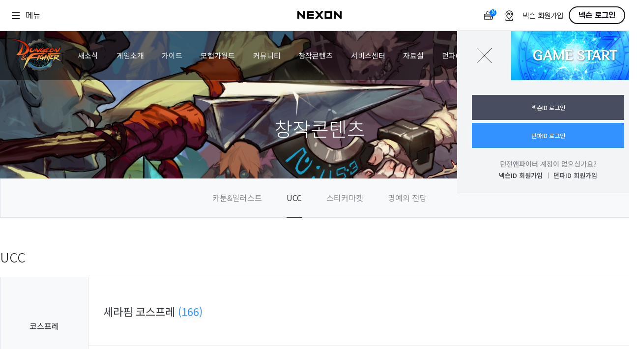

--- FILE ---
content_type: text/html;charset=UTF-8
request_url: https://df.nexon.com/community/creation/ucc/2279214
body_size: 12817
content:

<!DOCTYPE html>
<html lang="ko">
    <head>
        <meta charset="utf-8">
            <script>
                window.console.log = function () {}
            </script>


        <meta http-equiv="Content-Type" content="text/html; charset=utf-8" />
        <meta name="description" content="">
        <meta http-equiv="X-UA-Compatible" content="IE=edge" />
        <meta name="robots" content="noarchive">



            <script type="text/javascript" src="https://ssl.nexon.com/s1/global/ngb_headstart.js" charset="euc-kr"></script>

        <title>액션쾌감!!! 던전앤파이터!</title>
        <link rel="shortcut icon" href="/static/favicon.ico">

    <script type="text/javascript" src="https://resource.df.nexon.com/ui/js/jquery-3.6.0.min.js"></script>

<script type="text/javascript" src="https://resource.df.nexon.com/ui/js/jquery.tmpl.min.js"></script>
<script>
    $.extend($.tmpl.tag, { "eval": { open: "$1;"} });
</script>

    <script type='text/javascript' src='https://resource.df.nexon.com/ui/js/selectbox.js'></script>
    <script>
        $(document).ready(function() {
            if ($('select').length > 0) {
                $('select').selectBoxes()
            }
        });
    </script>


<script type="text/javascript" src="https://resource.df.nexon.com/js/bundle/onLoad.js?v=1769546700"></script>


                <link rel='stylesheet' type='text/css' href='https://resource.df.nexon.com/ui/css/common.css' />

<link rel='stylesheet' type='text/css' href='https://resource.df.nexon.com/ui/css/font.css' />
<link rel='stylesheet' type='text/css' href='https://resource.df.nexon.com/ui/css/common.css' />
<link rel='stylesheet' type='text/css' href='https://resource.df.nexon.com/ui/css/board.css' />


            <script type="text/javascript" src="https://ssl.nexon.com/s1/global/ngb_headend.js" charset="euc-kr"></script>


        <!-- Facebook Pixel Code -->
        <script>
            !function(f,b,e,v,n,t,s){if(f.fbq)return;n=f.fbq=function(){n.callMethod?
                n.callMethod.apply(n,arguments):n.queue.push(arguments)};if(!f._fbq)f._fbq=n;
                n.push=n;n.loaded=!0;n.version='2.0';n.queue=[];t=b.createElement(e);t.async=!0;
                t.src=v;s=b.getElementsByTagName(e)[0];s.parentNode.insertBefore(t,s)}(window,document,'script','https://connect.facebook.net/en_US/fbevents.js');

            fbq('init', '617737371719806');
            fbq('track', "PageView");</script>
        <noscript><img height="1" width="1" style="display:none" src="https://www.facebook.com/tr?id=617737371719806&ev=PageView&noscript=1"/></noscript>
        <!-- End Facebook Pixel Code -->

            <script async src=https://www.googletagmanager.com/gtag/js?id=G-HMDX2B0FGK></script>
            <script>
                window.dataLayer = window.dataLayer || [];
                function gtag(){dataLayer.push(arguments);}
                gtag('js', new Date());

                gtag('config', 'G-HMDX2B0FGK');
            </script>
            <!-- Google Tag Manager -->
            <script>(function(w,d,s,l,i){w[l]=w[l]||[];w[l].push({'gtm.start':
                        new Date().getTime(),event:'gtm.js'});var f=d.getElementsByTagName(s)[0],
                    j=d.createElement(s),dl=l!='dataLayer'?'&l='+l:'';j.async=true;j.src=
                    'https://www.googletagmanager.com/gtm.js?id='+i+dl;f.parentNode.insertBefore(j,f);
                })(window,document,'script','dataLayer','GTM-MM5269B');</script>
            <!-- End Google Tag Manager -->

        <script>
            function gtag_report_conversion(url) {
                var callback = function () {
                    if (typeof(url) != 'undefined') {
                        window.location = url;
                    }
                };
                gtag('event', 'conversion', {
                    'send_to': 'AW-947431685/kmIQCO6G46EBEIXS4sMD',
                    'event_callback': callback
                });
                return false;
            }
        </script>


        <script defer async src="https://cdn.megadata.co.kr/dist/prod/v2/mtm.js?adverId=dnf&device=W"></script>

        <!-- Enliple Tracker Start -->
        <script type="text/javascript">
            window.CallMtm = window.CallMtm||function(){(window.CallMtm.q=window.CallMtm.q||[]).push(arguments)};
            CallMtm({
                productName: '', //광고주 측에서 설정하고 싶은 값(default convType)
                convType: 'etc',  //etc, join, login
                click: '#gameStart'        //click으로 전환 잡을 경우 css selector 값
            });
        </script>
        <!-- Enliple Tracker End -->
    </head>

    <body class=" ">
            <!-- Google Tag Manager (noscript) -->
            <noscript><iframe src=https://www.googletagmanager.com/ns.html?id=GTM-MM5269B
                              height="0" width="0" style="display:none;visibility:hidden"></iframe></noscript>
            <!-- End Google Tag Manager (noscript) -->

            <script type="text/javascript" src="https://ssl.nexon.com/s1/global/ngb_bodystart.js" charset="euc-kr"></script>

                <script type="text/javascript" src="https://rs.nxfs.nexon.com/common/js/gnb.min.js"
                        data-gamecode="74257" charset="UTF-8" data-width="1000" data-skiptocontentsid="skiptocontent_menu"
                        data-ispchub="false" data-isbanner="false" data-ismessage="false" data-ismybanner="false"
                        data-ispublicbanner="false"></script>





            <div id="wrap" class="">


<link rel='stylesheet' type='text/css' href='https://resource.df.nexon.com/ui/css/font.css'/>

<header class="bg_create">
    <section class="gnb">
            <h1><a href="/"><img src="https://resource.df.nexon.com/ui/img/common/logo.png" alt="Dungeon & Fighter"></a></h1>

        <nav>
            <ul>
                <li>
                    <a href="/community/news/notice/list" class="href1th1">새소식</a>
                    <div class="href2th1">
                        <a href="/community/news/notice/list">공지사항</a>
                        <a href="/community/news/update/list">업데이트</a>
                        <a href="/community/news/event/list">이벤트</a>
                        <a href="/community/news/monthlyitem/">이달의 아이템</a>
                        <a href="/community/news/seriashop/list">세리아의 상점</a>
                        <a href="/community/news/todaydnf/list">오늘의 던파</a>
                        <a href="/community/news/magazine/list">던파매거진</a>
                        <a href="/community/news/devnote/list">개발자노트</a>
                    </div>
                </li>
                <li>
                    <a href="/pg/aboutdnf" class="href1th2">게임소개</a>
                    <div class="href2th2">
                        <a href="/pg/aboutdnf">던전앤파이터란</a>
                        <a href="https://www.dnf-universe.com" target="_blank" class="external">DFU</a>
                        <a href="/pg/characters">캐릭터</a>
                    </div>
                </li>
                <li>
                    <a href="/guide" class="href1th3">가이드</a>
                    <div class="href2th3">
                        <a href="/guide">게임가이드</a>
                        <a href="/guide/equipment">장비사전</a>
                    </div>
                </li>
                <li>
                    <a href="/world/character" class="href1th4">모험가월드</a>
                    <div class="href2th4">
                        <a href="/world/character">캐릭터검색</a>
                        <a href="/showroom">던파쇼룸</a>
                        <a href="/world/ranking">결투장 랭킹</a>
                    </div>
                </li>
                <li>
                    <a href="/community/dnfboard/list" class="href1th5">커뮤니티</a>
                    <div class="href2th5">
                        <a href="/community/dnfboard/list">전체</a>
                        <a href="/community/dnfboard/list?category=99">추천</a>
                        <a href="/community/dnfboard/list?category=1">팁</a>
                        <a href="/community/dnfboard/list?category=2">질문</a>
                        <a href="/community/dnfboard/list?category=3">토론</a>
                        <a href="/community/dnfboard/list?category=4">수다</a>
                    </div>
                </li>
                <li>
                    <a href="/community/creation/cartoon" class="href1th6">창작콘텐츠</a>
                    <div class="href2th6">
                        <a href="/community/creation/cartoon">카툰&일러스트</a>
                        <a href="/community/creation/ucc/list">UCC</a>
                        <a href="/stickerplaymarket">스티커마켓</a>
                        <a href="https://www.dnf-universe.com/search?query=%EB%AA%85%EC%98%88%EC%9D%98%EC%A0%84%EB%8B%B9&tab=STORY" target="_blank" class="external">명예의 전당</a>
                    </div>
                </li>
                <li>
                    <a href="/customer/faq" class="href1th7">서비스센터</a>
                    <div class="href2th7">
                        <a href="/customer/faq">FAQ</a>
                        <a href="javascript:$.neople.openCustomerPop()" class="external">1:1문의</a>
                        <a href="/customer/restore">선복구</a>
                        <a href="/customer/remote">원격지원</a>
                        <a class="new2" href="/security/guide">보안</a>
                        <a href="/customer/dnfapp/register">던파ON 기기등록</a>
                    </div>
                </li>
                <li>
                    <a href="/data/client" class="href1th8">자료실</a>
                    <div class="href2th8">
                        <a href="/data/client">다운로드</a>
                        <a href="/data/firstserver/game-start">퍼스트서버</a>
                        <a href="/data/wallpaper/pc">월페이퍼</a>
                        <a href="/data/font">폰트</a>
                    </div>
                </li>
                <li>
                        <a href="/pg/dfon" class="href1th9">던파ON</a>
                    <div class="href2th9">
                        <a href="/pg/dfon">던파ON 소개</a>
                    </div>
                </li>
            </ul>
        </nav>
                <article class="gamestart">
                    <a id="gameStart" href="javascript:checkGameStart()">
                        <span></span>
                        <b>GAME START</b>
                    </a>
                </article>



        <article class="login">
            <a href="javascript:void(0);" class="go_login" id="webGnbMyBtn"
               data-gtm-type="gnb-btn-login">
                    로그인
            </a>



<div class="login_before" id="personalArea">
    <a class="login_clse">닫기</a>
    <ul>
        <li class="btn_before">
            <a href="javascript:$.neople.nexonLogin()">넥슨ID 로그인</a>
            <a href="javascript:$.neople.dnfLogin()" class="blue">던파ID 로그인</a>
        </li>
        <li class="txt_before mt20">
            <p><a class="idnone">던전앤파이터 계정이 없으신가요?</a></p>
            <p class="jointxt">
                <a href="https://member.nexon.com/join/join.aspx">넥슨ID 회원가입</a>
                <a href="/account/join/agreement">던파ID 회원가입</a>
            </p>
        </li>
    </ul>
</div>
        </article>
    </section>
    <h2>창작콘텐츠</h2>
</header>


<script>
    $(document).ready(function () {
        $(window).scroll(function () {
            var scroll = $(this).scrollTop();
            if (scroll >= 63) {
                $('.gnb').addClass('gnbfixed');
                $('.gnb nav ul').addClass('bgon');
            } else {
                $('.gnb').removeClass('gnbfixed');
                $('.gnb nav ul').removeClass('bgon');
            }
        });

        $('nav ul li').mouseenter(function () {
            $('nav ul li div').show();
            $('nav ul').addClass('bgon');
            $('nav ul li a').addClass('fcng');
        });
        $('nav ul').mouseleave(function () {
            $('nav ul li div').hide();
            $('nav ul').removeClass('bgon');
            $('nav ul li a').removeClass('fcng');
        });
        $('.go_login').click(function () {
            $('#personalArea').show()
        });
        $('.login_clse').click(function () {
            $('#personalArea').hide()
        });

        $('#personalArea').show();

    });

    $(".gamestart video").mouseover(function(){
        $('video').attr({
            loop: 'true'
        });
        $('.gamestart video').get(0).play();
    });

    $(".gamestart video").mouseleave(function(){
        $('.gamestart video').removeAttr('loop');
    });

    function checkGameStart(){
        if($('#dx9').length == 0){
            $.neople.game.gameStart();
        }
        else{
            $('#dx9').is(':checked')?$.neople.game.gameStartDx9():$.neople.game.gameStart();
        }
    }
</script>



<link rel='stylesheet' type='text/css' href='https://resource.df.nexon.com/ui/css/sub.css' />

<section class="menu2nd create_href">
    <a href="/community/creation/cartoon">카툰&일러스트</a>
    <a class="active" href="/community/creation/ucc/list" class="active">UCC</a>
    <a href="/stickerplaymarket">스티커마켓</a>
    <a href="https://www.dnf-universe.com/search?query=%EB%AA%85%EC%98%88%EC%9D%98%EC%A0%84%EB%8B%B9&tab=STORY" target="_blank">명예의 전당</a>
</section><script type="text/javascript" src="https://resource.df.nexon.com/js/bundle/community/gateway.js?v=1769546700" data-module="community/creation/ucc/view" data-static-url="https://resource.df.nexon.com"></script>

<input type="hidden" id="articleId" value="2279214">
<input type="hidden" id="isOwnerOfArticle" value="0">
<input type="hidden" id="articleRecomCount" value="92">
<input type="hidden" id="articleVotedType" value="0">
<input type="hidden" id="isLogin" value="0">
<input type="hidden" name="characName" value="">


<section class="content create">
    <h3 class="pd0">UCC</h3>
    <div class="board_view">
        <dl>
            <dt>코스프레</dt>
            <dd>
                <p class="commu1st">
                    <span>
                            세라핌 코스프레
                            <b>
                                                                    (166)
                            </b>
                    </span>
                </p>
                <ul class="commu2nd">
                    <li>
                            <a href="javascript:void(0);"
                               class="dnf_charac_name_tag"
                               data-no="2279214"
                               data-sv="3"
                               data-sven="siroco"
                               data-key="3bd28cae9e69e9df49be7531bc3b4868"
                               data-characname="하늘색푸딩"
                            >
                                하늘색푸딩
                            </a>
                                 <span class="server">시로코</span>

                        
                    </li>
                    <li>
                        <span class="date">
                            <span style="color:grey;font-weight: normal">
                                (등록 : 2020.07.23 23:10)
                            </span> 수정 : 2024.04.05 13:47
                        </span>
                        <span class="hits">53,066</span>
                        <span class="like">92</span>
                    </li>
                </ul>
            </dd>
        </dl>

        <div class="bd_viewcont">
                <p style="text-align: center;"><img loading="lazy" style="max-width: 100%;" src="https://bbscdn.df.nexon.com/data7/commu/202007/225911_5f1997af6618b.png"></p><p style="text-align: center;">-미방-</p><p style="text-align: center;">안녕하세요. 오랜만에 코스프레 게시글로 인사드립니다..ㅠㅠ</p><p style="text-align: center;">이번에 한 코스프레는 바로바로...</p><p style="text-align: center;">&nbsp;</p><p style="text-align: center;">&nbsp;</p><p style="text-align: center;">&nbsp;</p><p style="text-align: center;"><img loading="lazy" style="max-width: 100%;" src="https://bbscdn.df.nexon.com/data7/commu/202007/225529_5f1996d198907.jpg"></p><p style="text-align: center;">요 캐릭터입니다!!</p><p style="text-align: center;">(확인을 위해 각성의 서 아바타 입힘)</p><p style="text-align: center;">&nbsp;</p><p style="text-align: center;">&nbsp;</p><p style="text-align: center;">제 근황을 말하자면...음...지혜의인도랑 시로코 열심히돌면서 현생을 살고있었습니다.ㅠㅠㅠㅠ</p><p style="text-align: center;">(세라핌 신화좀....가네샤랑 군마갈좀.....)</p><p style="text-align: center;">&nbsp;</p><p style="text-align: center;">오랜만에&nbsp;휴가를 맞아서 촬영을 다녀왔습니다!! </p><p style="text-align: center;">&nbsp;</p><p style="text-align: center;">코스프레 게시글이니만큼 민감하신분들은 뒤로가기 눌러주시면됩니당.</p><p style="text-align: center;">&nbsp;</p><p style="text-align: center;">&nbsp;</p><p style="text-align: center;">&nbsp;</p><p style="text-align: center;">&nbsp;</p><p style="text-align: center;">&nbsp;</p><p style="text-align: center;">p.b우루루님 </p><p style="text-align: center;">* 사진사용 허락 다시한번 감사합니다 ㅠㅠ</p><p style="text-align: center;">&nbsp;</p><p style="text-align: center;"><img loading="lazy" style="max-width: 100%;" src="https://bbscdn.df.nexon.com/data7/commu/202007/225242_5f19962ac4939.png"></p><p style="text-align: center;">&nbsp;</p><p style="text-align: center;">&nbsp;</p><p style="text-align: center;"><img loading="lazy" style="max-width: 100%;" src="https://bbscdn.df.nexon.com/data7/commu/202007/225243_5f19962b0f4cb.png"></p><p style="text-align: center;">&nbsp;</p><p style="text-align: center;">&nbsp;</p><p style="text-align: center;"><img loading="lazy" style="max-width: 100%;" src="https://bbscdn.df.nexon.com/data7/commu/202007/225243_5f19962bae2c5.png"></p><p style="text-align: center;">&nbsp;</p><p style="text-align: center;">&nbsp;</p><p style="text-align: center;"><img loading="lazy" style="max-width: 100%;" src="https://bbscdn.df.nexon.com/data7/commu/202007/225243_5f19962b55c79.png"></p><p style="text-align: center;">&nbsp;</p><p style="text-align: center;">&nbsp;</p><p style="text-align: center;">&nbsp;</p><p style="text-align: center;"><img loading="lazy" style="max-width: 100%;" src="https://bbscdn.df.nexon.com/data7/commu/202007/225244_5f19962cb8f46.png"></p><p style="text-align: center;">&nbsp;</p><p style="text-align: center;">&nbsp;</p><p style="text-align: center;">&nbsp;</p><p style="text-align: center;">&nbsp;</p><p style="text-align: center;">다음엔...제발 여법사랑 여프리 진각좀.ㅠ..ㅠㅠ </p><p style="text-align: center;">내 주캐들이 아직도 진각을 못받은게 넘모 많아요..흑흑...</p><p style="text-align: center;">그리고 게시글 보시는분들 모두 &nbsp;시로코 골카 기원!!!</p><p style="text-align: center;">&nbsp;</p><p style="text-align: center;">&nbsp;</p><p style="text-align: center;">&nbsp;----------------------------</p><p style="text-align: center;">&nbsp;</p><p style="text-align: center;">&nbsp;20.07.27 휴가끝나고 첫출근날인데 오던이네요 ㅜㅜ 감사합니다!!</p><p style="text-align: center;">&nbsp;</p><p style="text-align: center;">&nbsp;</p><p style="text-align: center;"><img loading="lazy" style="max-width: 100%;" alt="" src="https://bbscdn.df.nexon.com/data7/commu/202007/131827_5f1e55937473b.png">&nbsp;</p><p style="text-align: center;">&nbsp;</p><p style="text-align: center;">&nbsp;</p><p style="text-align: center;">&nbsp;다음 플랜도 미리 공개할게요!</p><p style="text-align: center;">&nbsp;</p><p style="text-align: center;">&nbsp;</p><p style="text-align: center;"><img loading="lazy" style="max-width: 100%;" alt="" src="https://bbscdn.df.nexon.com/data7/commu/202007/131912_5f1e55c0317bf.png">&nbsp;</p><p style="text-align: center;"><br><br><br><br>8월중으로 공개합니다!!&nbsp;</p><div align="center" style="text-align: center;">To be continued...</div><div align="center" style="text-align: center;"><br></div><div align="center" style="text-align: center;"><br><br></div><div align="center" style="text-align: center;"><img loading="lazy" style="max-width: 100%;" alt="" src="https://bbscdn.df.nexon.com/data7/commu/202007/131936_5f1e55d838792.png"><br></div><div align="center" style="text-align: center;"><br></div><div align="center" style="text-align: center;"><br></div><div align="center" style="text-align: center;">가기전에 흑우력 뿜뿜</div><div align="center" style="text-align: center;"><br></div><div align="center" style="text-align: center;"><br></div><div align="center" style="text-align: center;"><br></div><div align="center" style="text-align: center;"><br><br><br></div>

                    <a class="btn_like" style="clear: both;">92</a>
        </div>
    </div>
    <article class="bdview_btnarea">
        <div  class="btnst1">
            <a href="javascript:void(0);" class="btncopy">텍스트복사</a>
                    <a href='javascript:void(0);' onclick="currentArticleReport();">신고</a>
                    <a href="javascript:void(0);" class="btnblock">차단</a>
        </div>

        <div class="btnst2">
            <a href="javascript:void(0);" id="listButton" class="btn btntype_bk46 bold" style="width:140px">목록</a>
        </div>

    </article>


<article class="profile">
        <div class="myprofile">
            <div class="mpf_wrap">

                    <div class="mypf_thum ">
                            <img src="https://avatar.df.nexon.com/charac/siroco/3bd28cae9e69e9df49be7531bc3b4868/stand.png" alt="">
                        <a href="javascript:void(0);" data-html2canvas-ignore="true">!</a>
                    </div>

                <div class="mypf_more">
                    <ul class="box_t">
                            <li class="lv">Lv115</li>
                            <li class="name dnf_charac_name_tag" data-sv="3" data-key="3bd28cae9e69e9df49be7531bc3b4868" data-characname="시나모롤">시나모롤</li>

                        <li class="job">
                                <p>
                                    <span>진(眞) 엘레멘탈 마스터</span>
                                    <span>시로코</span>
                                </p>
                            <p class="chargroup ">
                                    <i>모험단</i>Lv.48 안피키
                            </p>
                        </li>
                    </ul>
                        <div class="odeon">오던 12회</div>
                    <ul class="box_b">
                        <li class="stamp">
                                    <p><img src="//bbscdn.df.nexon.com/data6/commu/201709/113051_59b200db86782.png" alt=""></p>
                                    <p><img src="//bbscdn.df.nexon.com/data6/commu/202001/171411_5e158f53d35ba.png" alt=""></p>
                                    <p><img src="//bbscdn.df.nexon.com/data6/commu/202211/141550_6369e606c470e.png" alt=""></p>
                                    <p><img src="https://bbscdn.df.nexon.com/data6/commu/202404/ad6c4a7c-e6a8-0777-3694-d7df3e5818f5.png" alt=""></p>
                                    <p><img src="//bbscdn.df.nexon.com/data6/commu/202001/081343_5e166227899b2.png" alt=""></p>
                                    <p><img src="//bbscdn.df.nexon.com/data6/commu/201804/154035_5ae022e36e53c.png" alt=""></p>
                                    <p><img src="https://bbscdn.df.nexon.com/data6/commu/202404/49e7fe7d-cea3-186c-f8fb-db919fd3a875.png" alt=""></p>
                                    <p><img src="//bbscdn.df.nexon.com/data6/commu/201709/163154_59b63bea2e7a6.png" alt=""></p>
                                    <p><img src="//bbscdn.df.nexon.com/data6/commu/201709/163308_59b63c3405c29.png" alt=""></p>
                                    <p><img src="//bbscdn.df.nexon.com/data6/commu/201709/163347_59b63c5b8c548.png" alt=""></p>
                                    <p><img src="//bbscdn.df.nexon.com/data6/commu/201709/163421_59b63c7d4af14.png" alt=""></p>
                        </li>
                    </ul>
                </div>
                <div class="ly_caution" style="left:-68px;top:148px">일부 아바타는 게임과 다르게 노출될 수 있습니다.</div>
            </div>
        </div>
</article>

<script>
    //아바타 주의사항
    $('.mypf_thum a').mouseenter(function(){
        $('.ly_caution').show();
    });
    $('.mypf_thum a').mouseleave(function(){
        $('.ly_caution').hide();
    });
</script>


</section>


<script>
    function currentArticleReport() {
        $.neople.articleReport("0","", "하늘색푸딩", "3", "세라핌 코스프레", "2279214", false);
    }

</script>





<script type="text/javascript" src="https://resource.df.nexon.com/js/bundle/community/gateway.js?v=1769546700" data-module="community/creation/ucc/list" data-static-url="https://resource.df.nexon.com"></script>


<section class="add_boardlist">
    <input type="hidden" name="characName" value="">
    <input type="hidden" id="isLogin" value="0">
    <article class="community_header">
        <div class="category">
            <a>팬아트</a>
            <a>카툰</a>
            <a>코스프레</a>
            <a>코디</a>
            <a>영상</a>
            <a>소설</a>
            <a>콘테스트</a>
            <a>공모전</a>
        </div>

    <script type="text/javascript" src="https://resource.df.nexon.com/js/bundle/community/commonSearch.js?v=1769546700"></script>
    <script type="text/javascript" src="https://resource.df.nexon.com/js/bundle/common/searchInputDelete.js?v=1769546700"></script>

    <div class="board_srch">
        <div class="select_gy" style="width:120px">
            <select id="searchType">
                <option value="1">제목+본문</option>
                <option value="2">제목</option>
                <option value="4">글쓴이</option>
            </select>
        </div>
        <div class="bs_ipt">
            <input type="text" id="searchKeyword" name="" class="search_input" autocomplete="off">
            <a class="btn_del">삭제</a>
            <label id="searchButton"></label>
        </div>
    </div>
    </article>
    <article class="board_list brtn">

            <ul class="notice" data-no="2925186" style="">
                <li class="category">공지</li>
                <li class="title">
                    <a href="    /community/creation/ucc/2925186
">
                        12월 우수작과 BEST UCC
                    </a>

                        <b>
                                                            (17)
                        </b>

                    
                </li>
                <li class="author">
                    <span class="dnf">
        <span style="display: inline-block;
                width: 140px;
                height: 30px;
                line-height: 28px;
                background: #8d5cce;
                border-radius: 3px;
                text-align: center;
                color: #fff;
                font-size: 11px"
        >
        던전앤파이터
    </span>
                    </span>
                </li>
                <li class="date">
                    2026.01.05
                </li>
                <li class="hits">635</li>
                <li class="like">1</li>
            </ul>

            <ul class="notice" data-no="2845454" style="">
                <li class="category">공지</li>
                <li class="title">
                    <a href="    /community/creation/ucc/2845454
">
                        [상시이벤트] BEST UCC 보상 제도 (26/1/5 수정)
                    </a>

                        <b>
                                                            (3)
                        </b>

                    
                </li>
                <li class="author">
                    <span class="dnf">
        <span style="display: inline-block;
                width: 140px;
                height: 30px;
                line-height: 28px;
                background: #8d5cce;
                border-radius: 3px;
                text-align: center;
                color: #fff;
                font-size: 11px"
        >
        던전앤파이터
    </span>
                    </span>
                </li>
                <li class="date">
                    2024.10.18
                </li>
                <li class="hits">358,002</li>
                <li class="like">0</li>
            </ul>

            <ul class="notice" data-no="1658972" style="">
                <li class="category">공지</li>
                <li class="title">
                    <a href="    /community/creation/ucc/1658972
">
                        UCC게시판 이용 규칙 
                    </a>

                        <b>
                                                            (14)
                        </b>

                    
                </li>
                <li class="author">
                    <span class="dnf">
        <span style="display: inline-block;
                width: 140px;
                height: 30px;
                line-height: 28px;
                background: #8d5cce;
                border-radius: 3px;
                text-align: center;
                color: #fff;
                font-size: 11px"
        >
        던전앤파이터
    </span>
                    </span>
                </li>
                <li class="date">
                    2018.12.05
                </li>
                <li class="hits">782,760</li>
                <li class="like">4</li>
            </ul>

    </article>
    <article class="ucc_list">



                <ul data-no="2925366" style="">
                    <li class="hover"></li>
                        <li class="cate st1">코디</li>
                        <li><img src="//bbscdn.df.nexon.com/data7/commu/202601/e2a64577-bb03-1e04-6dcf-85a524e6ad80.png" alt=""></li>
                        <li class="tbox st3">
                            <p class="title">
                                <a href="    /community/creation/ucc/2925366
">
                                체인이 많은 의상
                                </a>
                                    <span>
                                                                                    (7)
                                    </span>
                            </p>

                                <p class="author2"
                                   data-no="2925366"
                                   data-sv="1"
                                   data-sven="cain"
                                   data-key="53a2db07b8814ac821cb39da7eda0234"
                                   data-characname="아이언호루스"
                                >아이언호루스</p>

                            <p class="info"><span class="date">2026.01.26</span><span class="hits">274</span><span class="like">4</span></p>
                        </li>

                </ul>





                <ul data-no="2925358" style="">
                    <li class="hover"></li>
                        <li class="cate st1">팬아트</li>
                        <li><img src="//bbscdn.df.nexon.com/data7/commu/202601/261589b2-580b-0587-8cb8-3bb48b63a555.png" alt=""></li>
                        <li class="tbox st3">
                            <p class="title">
                                <a href="    /community/creation/ucc/2925358
">
                                월요일의 리아아
                                </a>
                                    <span>
                                                                                    (6)
                                    </span>
                            </p>

                                <p class="author2"
                                   data-no="2925358"
                                   data-sv="1"
                                   data-sven="cain"
                                   data-key="d7e9fc1d1a66922b9da77ac1b8d17ff4"
                                   data-characname="곰곰단장"
                                >곰곰단장</p>

                            <p class="info"><span class="date">2026.01.26</span><span class="hits">265</span><span class="like">10</span></p>
                        </li>

                </ul>





                <ul data-no="2925350" style="">
                    <li class="hover"></li>
                        <li class="cate st1">코디</li>
                        <li><img src="//bbscdn.df.nexon.com/data7/commu/202601/96193a0c-f280-8edd-4fe5-a9d06ed07885.png" alt=""></li>
                        <li class="tbox st3">
                            <p class="title">
                                <a href="    /community/creation/ucc/2925350
">
                                빛의 동경
                                </a>
                                    <span>
                                                                                    (1)
                                    </span>
                            </p>

                                <p class="author2"
                                   data-no="2925350"
                                   data-sv="1"
                                   data-sven="cain"
                                   data-key="53a2db07b8814ac821cb39da7eda0234"
                                   data-characname="아이언호루스"
                                >아이언호루스</p>

                            <p class="info"><span class="date">2026.01.24</span><span class="hits">275</span><span class="like">3</span></p>
                        </li>

                </ul>





                <ul data-no="2925348" style="">
                    <li class="hover"></li>
                        <li class="cate st1">코디</li>
                        <li><img src="//bbscdn.df.nexon.com/data7/commu/202601/a0f185eb-8b0f-84a0-c141-7bd441ad6097.png" alt=""></li>
                        <li class="tbox st3">
                            <p class="title">
                                <a href="    /community/creation/ucc/2925348
">
                                밤과 꿈
                                </a>
                                    <span>
                                                                                    (1)
                                    </span>
                            </p>

                                <p class="author2"
                                   data-no="2925348"
                                   data-sv="1"
                                   data-sven="cain"
                                   data-key="53a2db07b8814ac821cb39da7eda0234"
                                   data-characname="아이언호루스"
                                >아이언호루스</p>

                            <p class="info"><span class="date">2026.01.23</span><span class="hits">365</span><span class="like">2</span></p>
                        </li>

                </ul>





                <ul data-no="2925346" style="">
                    <li class="hover"></li>
                        <li class="cate st1">코디</li>
                        <li><img src="//bbscdn.df.nexon.com/data7/commu/202601/b82ec261-f973-76c3-2809-e7fcb0414522.png" alt=""></li>
                        <li class="tbox st3">
                            <p class="title">
                                <a href="    /community/creation/ucc/2925346
">
                                차원의 별이 담긴 토템
                                </a>
                                    <span>
                                                                                    (2)
                                    </span>
                            </p>

                                <p class="author2"
                                   data-no="2925346"
                                   data-sv="1"
                                   data-sven="cain"
                                   data-key="53a2db07b8814ac821cb39da7eda0234"
                                   data-characname="아이언호루스"
                                >아이언호루스</p>

                            <p class="info"><span class="date">2026.01.23</span><span class="hits">339</span><span class="like">2</span></p>
                        </li>

                </ul>





                <ul data-no="2925339" style="">
                    <li class="hover"></li>
                        <li class="cate st1">팬아트</li>
                        <li><img src="//bbscdn.df.nexon.com/data7/commu/202601/9f03a0ec-9e55-7792-fd7f-bdc21fc1ee76.png" alt=""></li>
                        <li class="tbox st3">
                            <p class="title">
                                <a href="    /community/creation/ucc/2925339
">
                                최애의아이 포스터인데
                                </a>
                                    <span>
                                                                                    (3)
                                    </span>
                            </p>

                                <p class="author2"
                                   data-no="2925339"
                                   data-sv="2"
                                   data-sven="diregie"
                                   data-key="b0ae8694c280e31f67bea005d7a87614"
                                   data-characname="쉬운경재"
                                >쉬운경재</p>

                            <p class="info"><span class="date">2026.01.21</span><span class="hits">552</span><span class="like">1</span></p>
                        </li>

                </ul>





                <ul data-no="2925337" style="">
                    <li class="hover"></li>
                        <li class="cate st1">팬아트</li>
                        <li><img src="//bbscdn.df.nexon.com/data7/commu/202601/b3d86a7e-0f66-0f4f-21a9-88df2d4df285.png" alt=""></li>
                        <li class="tbox st3">
                            <p class="title">
                                <a href="    /community/creation/ucc/2925337
">
                                나?이트 그려왓어요
                                </a>
                                    <span>
                                                                                    (28)
                                    </span>
                            </p>

                                <p class="author2"
                                   data-no="2925337"
                                   data-sv="1"
                                   data-sven="cain"
                                   data-key="5b7d865733e587fa2b79f1d3a55c759e"
                                   data-characname="구다다닷"
                                >구다다닷</p>

                            <p class="info"><span class="date">2026.01.21</span><span class="hits">2,516</span><span class="like">53</span></p>
                        </li>

                </ul>





                <ul data-no="2925335" style="">
                    <li class="hover"></li>
                        <li class="cate st1">영상</li>
                        <li><img src="//i.ytimg.com/vi/sT2UdAlQly0/hqdefault.jpg" alt=""></li>
                        <li class="tbox st3">
                            <p class="title">
                                <a href="    /community/creation/ucc/2925335
">
                                말괄량이 베키 이야기
                                </a>
                                    <span>
                                                                                    (1)
                                    </span>
                            </p>

                                <p class="author2"
                                   data-no="2925335"
                                   data-sv="11"
                                   data-sven="bakal"
                                   data-key="749a221c173e106b0364c286df9fd51e"
                                   data-characname="아이작"
                                >아이작</p>

                            <p class="info"><span class="date">2026.01.21</span><span class="hits">378</span><span class="like">1</span></p>
                        </li>

                </ul>





                <ul data-no="2925333" style="">
                    <li class="hover"></li>
                        <li class="cate st1">코디</li>
                        <li><img src="//bbscdn.df.nexon.com/data7/commu/202601/258b035b-606e-6316-0c02-f663dd9d745a.png" alt=""></li>
                        <li class="tbox st3">
                            <p class="title">
                                <a href="    /community/creation/ucc/2925333
">
                                진 어썰트 골드 이거 언제 나왔던 건가요 ??
                                </a>
                                    <span>
                                                                                    (5)
                                    </span>
                            </p>

                                <p class="author2"
                                   data-no="2925333"
                                   data-sv="11"
                                   data-sven="bakal"
                                   data-key="8e04f168a45160c455cfcb0f24bc2b8c"
                                   data-characname="킹복싱"
                                >킹복싱</p>

                            <p class="info"><span class="date">2026.01.21</span><span class="hits">495</span><span class="like">0</span></p>
                        </li>

                </ul>





                <ul data-no="2925331" style="">
                    <li class="hover"></li>
                        <li class="cate st1">코디</li>
                        <li><img src="//bbscdn.df.nexon.com/data7/commu/202601/9a2026d7-5eac-4519-3aae-4887467206ef.jpg" alt=""></li>
                        <li class="tbox st3">
                            <p class="title">
                                <a href="    /community/creation/ucc/2925331
">
                                호시노(1학년)
                                </a>
                                    <span>
                                                                                    (6)
                                    </span>
                            </p>

                                <p class="author2"
                                   data-no="2925331"
                                   data-sv="3"
                                   data-sven="siroco"
                                   data-key="acc9123c8893136debf0a0b7e018f981"
                                   data-characname="각델"
                                >각델</p>

                            <p class="info"><span class="date">2026.01.21</span><span class="hits">481</span><span class="like">2</span></p>
                        </li>

                </ul>





                <ul data-no="2925329" style="">
                    <li class="hover"></li>
                        <li class="cate st1">팬아트</li>
                        <li><img src="//bbscdn.df.nexon.com/data7/commu/202601/3f8d475e-33c4-5473-ba51-e69e7354b780.jpg" alt=""></li>
                        <li class="tbox st3">
                            <p class="title">
                                <a href="    /community/creation/ucc/2925329
">
                                무
                                </a>
                                    <span>
                                                                                    (6)
                                    </span>
                            </p>

                                <p class="author2"
                                   data-no="2925329"
                                   data-sv="1"
                                   data-sven="cain"
                                   data-key="3cf1cd932faad1d9bc7f52f90d96ab68"
                                   data-characname="쵸장"
                                >쵸장</p>

                            <p class="info"><span class="date">2026.01.21</span><span class="hits">623</span><span class="like">18</span></p>
                        </li>

                </ul>





                <ul data-no="2925328" style="">
                    <li class="hover"></li>
                        <li class="cate st1">영상</li>
                        <li><img src="//bbscdn.df.nexon.com/data7/commu/202601/805ec54e-aa46-2d98-a401-e5f520857e17.gif" alt=""></li>
                        <li class="tbox st3">
                            <p class="title">
                                <a href="    /community/creation/ucc/2925328
">
                                파핑파핑 안개신 어드벤처
                                </a>
                                    <span>
                                                                                    (6)
                                    </span>
                            </p>

                                <p class="author2"
                                   data-no="2925328"
                                   data-sv="6"
                                   data-sven="hilder"
                                   data-key="66e9fccc14880c6e8f4d46267c841315"
                                   data-characname="맛점채찍"
                                >맛점채찍</p>

                            <p class="info"><span class="date">2026.01.21</span><span class="hits">2,078</span><span class="like">23</span></p>
                        </li>

                </ul>





                <ul data-no="2925327" style="">
                    <li class="hover"></li>
                        <li class="cate st1">팬아트</li>
                        <li><img src="//bbscdn.df.nexon.com/data7/commu/202601/86631506-6528-a0e9-0497-0b3f7936a82d.jpg" alt=""></li>
                        <li class="tbox st3">
                            <p class="title">
                                <a href="    /community/creation/ucc/2925327
">
                                네모네모 던파
                                </a>
                                    <span>
                                                                                    (8)
                                    </span>
                            </p>

                                <p class="author2"
                                   data-no="2925327"
                                   data-sv="11"
                                   data-sven="bakal"
                                   data-key="918d778d80a28877cd4f5fbdc277434c"
                                   data-characname="카랄레바."
                                >카랄레바.</p>

                            <p class="info"><span class="date">2026.01.20</span><span class="hits">494</span><span class="like">9</span></p>
                        </li>

                </ul>





                <ul data-no="2925324" style="">
                    <li class="hover"></li>
                        <li class="cate st1">팬아트</li>
                        <li><img src="//bbscdn.df.nexon.com/data7/commu/202601/0d1163e1-c28c-fb0b-52e7-6c599d5b0217.png" alt=""></li>
                        <li class="tbox st3">
                            <p class="title">
                                <a href="    /community/creation/ucc/2925324
">
                                지젤이 지젤했다
                                </a>
                                    <span>
                                                                                    (3)
                                    </span>
                            </p>

                                <p class="author2"
                                   data-no="2925324"
                                   data-sv="2"
                                   data-sven="diregie"
                                   data-key="b0ae8694c280e31f67bea005d7a87614"
                                   data-characname="쉬운경재"
                                >쉬운경재</p>

                            <p class="info"><span class="date">2026.01.20</span><span class="hits">533</span><span class="like">3</span></p>
                        </li>

                </ul>





                <ul data-no="2925320" style="">
                    <li class="hover"></li>
                        <li class="cate st1">팬아트</li>
                        <li><img src="//bbscdn.df.nexon.com/data7/commu/202601/83c705b4-a4c6-e0cf-82dd-b552d60eaada.png" alt=""></li>
                        <li class="tbox st3">
                            <p class="title">
                                <a href="    /community/creation/ucc/2925320
">
                                로카티 입은 훈타
                                </a>
                                    <span>
                                                                                    (14)
                                    </span>
                            </p>

                                <p class="author2"
                                   data-no="2925320"
                                   data-sv="5"
                                   data-sven="casillas"
                                   data-key="ea7e0768fca4a06fb45d7773277cf926"
                                   data-characname="Ahsu"
                                >Ahsu</p>

                            <p class="info"><span class="date">2026.01.20</span><span class="hits">1,866</span><span class="like">27</span></p>
                        </li>

                </ul>





                <ul data-no="2925318" style="">
                    <li class="hover"></li>
                        <li class="cate st1">영상</li>
                        <li><img src="//bbscdn.df.nexon.com/data7/commu/202601/7f8c4100-fd50-7d8c-75b0-b3560c914502.jpg" alt=""></li>
                        <li class="tbox st3">
                            <p class="title">
                                <a href="    /community/creation/ucc/2925318
">
                                불사 vs 불사, 디레지에와 스피라찌가 싸우면 누가...
                                </a>
                                    <span>
                                                                                    (7)
                                    </span>
                            </p>

                                <p class="author2"
                                   data-no="2925318"
                                   data-sv="1"
                                   data-sven="cain"
                                   data-key="d93b7ae2c4bb4581150e42aefc39776a"
                                   data-characname="영축공장."
                                >영축공장.</p>

                            <p class="info"><span class="date">2026.01.19</span><span class="hits">1,795</span><span class="like">7</span></p>
                        </li>

                </ul>





                <ul data-no="2925310" style="">
                    <li class="hover"></li>
                        <li class="cate st1">팬아트</li>
                        <li><img src="//bbscdn.df.nexon.com/data7/commu/202601/235ff655-52cb-e2d1-8f3e-f80ed2d99ab4.png" alt=""></li>
                        <li class="tbox st3">
                            <p class="title">
                                <a href="    /community/creation/ucc/2925310
">
                                월요일의 리아아
                                </a>
                                    <span>
                                                                                    (10)
                                    </span>
                            </p>

                                <p class="author2"
                                   data-no="2925310"
                                   data-sv="1"
                                   data-sven="cain"
                                   data-key="d7e9fc1d1a66922b9da77ac1b8d17ff4"
                                   data-characname="곰곰단장"
                                >곰곰단장</p>

                            <p class="info"><span class="date">2026.01.19</span><span class="hits">607</span><span class="like">8</span></p>
                        </li>

                </ul>





                <ul data-no="2925306" style="">
                    <li class="hover"></li>
                        <li class="cate st1">팬아트</li>
                        <li><img src="//bbscdn.df.nexon.com/data7/commu/202601/98e69b2b-159f-e241-c3c7-2bada4fbbbc9.jpg" alt=""></li>
                        <li class="tbox st3">
                            <p class="title">
                                <a href="    /community/creation/ucc/2925306
">
                                던파 자캐 낙?서 해봤어요!
                                </a>
                                    <span>
                                                                                    (12)
                                    </span>
                            </p>

                                <p class="author2"
                                   data-no="2925306"
                                   data-sv="5"
                                   data-sven="casillas"
                                   data-key="134ac2312a86c0b2209dec2665dbf8bf"
                                   data-characname="Ep.요호™"
                                >Ep.요호™</p>

                            <p class="info"><span class="date">2026.01.18</span><span class="hits">717</span><span class="like">6</span></p>
                        </li>

                </ul>





                <ul data-no="2925305" style="">
                    <li class="hover"></li>
                        <li class="cate st1">팬아트</li>
                        <li><img src="//bbscdn.df.nexon.com/data7/commu/202601/7519c514-b627-7445-8d2c-18bf1ba789e2.png" alt=""></li>
                        <li class="tbox st3">
                            <p class="title">
                                <a href="    /community/creation/ucc/2925305
">
                                전직업 몬스터 코스프레 아바타 그린 그림
                                </a>
                                    <span>
                                                                                    (43)
                                    </span>
                            </p>

                                <p class="author2"
                                   data-no="2925305"
                                   data-sv="1"
                                   data-sven="cain"
                                   data-key="ebc8930c823989635d90043eb222ad4a"
                                   data-characname="폭풍처럼"
                                >폭풍처럼</p>

                            <p class="info"><span class="date">2026.01.18</span><span class="hits">5,179</span><span class="like">111</span></p>
                        </li>

                </ul>





                <ul data-no="2925304" style="">
                    <li class="hover"></li>
                        <li class="cate st1">팬아트</li>
                        <li><img src="//bbscdn.df.nexon.com/data7/commu/202601/1271bf37-a829-3693-201b-71d83ef6e797.png" alt=""></li>
                        <li class="tbox st3">
                            <p class="title">
                                <a href="    /community/creation/ucc/2925304
">
                                수영복 엘라 외 두개 그려보앗읍니다
                                </a>
                                    <span>
                                                                                    (14)
                                    </span>
                            </p>

                                <p class="author2"
                                   data-no="2925304"
                                   data-sv="1"
                                   data-sven="cain"
                                   data-key="ba7b1e9770580b1b74338980d1962d8b"
                                   data-characname="꽃가게주인님"
                                >꽃가게주인님</p>

                            <p class="info"><span class="date">2026.01.18</span><span class="hits">1,397</span><span class="like">24</span></p>
                        </li>

                </ul>


    </article>
    <article class="btnarea_r mt10">
            <a href="javascript:void(0);" class="btn btntype_bk46 bold" onclick="$.neople.openLoginLayer();"  style="width:160px">내가 쓴 글 보기</a>
            <a href="javascript:void(0);" class="btn btntype_bu46 bold" onclick="$.neople.openLoginLayer();"  style="width:160px">글쓰기</a>
    </article>

    <article class="paging mt40">
    <script type="text/javascript" src="https://resource.df.nexon.com/js/bundle/community/paging.js?v=1769546700"></script>

    <a href="javascript:void(0);" class="first" data-page="1">FIRST</a>

        <a href="javascript:void(0);" class="prev" data-page="1">PREV</a>


            <span>1</span>
            <a href="javascript:void(0);" data-page="2">2</a>
            <a href="javascript:void(0);" data-page="3">3</a>
            <a href="javascript:void(0);" data-page="4">4</a>
            <a href="javascript:void(0);" data-page="5">5</a>
            <a href="javascript:void(0);" data-page="6">6</a>
            <a href="javascript:void(0);" data-page="7">7</a>
            <a href="javascript:void(0);" data-page="8">8</a>
            <a href="javascript:void(0);" data-page="9">9</a>
            <a href="javascript:void(0);" data-page="10">10</a>

        <a href="javascript:void(0);" class="next" data-page="11">NEXT</a>


    <a href="javascript:void(0);" class="end" data-page="3083">END</a>

    </article>
</section>





            <a class="top" style="position:fixed; display: none;" id="gnbTopBtn" >TOP</a>
            <script>
                $(function(){
                    $(window).scroll(function(){

                        var scTop = $(window).scrollTop();
                        if(scTop<1200){
                            $("#gnbTopBtn").hide();
                        }else{
                            $("#gnbTopBtn").show();
                        }
                    });

                    $('#gnbTopBtn').click(function(){
                        $('html, body').animate({scrollTop:'0'}, 300);
                        return false;
                    })


                });

            </script>




            </div>

                <footer>

    <ul>
        <li class="link">
            <a href="https://company.nexon.com" target="_blank">회사소개</a>
            <a href="https://careers.nexon.com" target="_blank">채용안내</a>
            <a href="https://member.nexon.com/policy/stipulation.aspx" target="_blank">이용약관</a>
            <a href="javascript:void(window.open('/popup/gameAgeRate','_game_age_rate','width=500,height=811,scrollbars=yes,status=no,resizable=yes'))">게임이용등급안내</a>
            <a href="https://member.nexon.com/policy/privacy.aspx" target="_blank"><strong>개인정보처리방침</strong></a>
            <a href="https://member.nexon.com/policy/youthprotection.aspx" target="_blank">청소년보호정책</a>
            <a href="https://schoolzone.nexon.com" target="_blank">게임시간선택제</a>
            <br/>
            <a href="/customer/policy/home?type=1">운영정책</a>
            <a href="https://pcbang.nexon.com"  target="_blank">넥슨PC방</a>
            <a href="javascript:window.open('/probability');">확률형 아이템 목록</a>
            <a href="javascript:void(0);" onclick="$.neople.openYouthSite();">청소년보호프로그램</a>
            <a href="https://developers.neople.co.kr" target="_blank">오픈API</a>
            <a class="open_lyfont">게임폰트</a>
            <a href="/customer/faq">고객센터</a>
        </li>
        <li class="addr">
            (주) 넥슨코리아 대표이사 강대현·김정욱 · 경기도 성남시 분당구 판교로 256번길 7 · 전화: 1588-7701 · 팩스: 0502-258-8322<br/>
            E-mail :  <a href="#link"><span class="__cf_email__" data-cfemail="492a26273d282a3d643c3a09272c312627672a2667223b">[email&#160;protected]</span></a> · 사업자등록번호: 220-87-17483호 · 통신판매업 신고번호: 제2013-경기성남-1659호 ·
            <a href="javascript:void(window.open('http://www.ftc.go.kr/info/bizinfo/communicationViewPopup.jsp?wrkr_no=2208717483', '_bizinfo', 'width=750, height=700, scrollbars=no'));" ><em>사업자정보확인</em></a><br/>
            &copy; 2005 NEOPLE Inc. &amp; NEXON Korea Corporation All Rights Reserved.
        </li>
        <li class="flogo">
            <a href="https://www.nexon.com/Home/Game" target="_blank"><img src="https://resource.df.nexon.com/ui/img/common/img_logo_nx.png" alt="넥슨"/></a>
            <a href="https://www.neople.co.kr/" target="_blank"><img src="https://resource.df.nexon.com/ui/img/common/img_logo_np.png" alt="네오플"/></a>
        </li>
    </ul>
    <div class="ly_font ly_font_nx">
        <dl>
            <dt>던전앤파이터 게임 내에서 사용 중인 폰트 안내</dt>
            <dd>
                - 폰트명 : AF PEPSI<br>
                - Copyright : Font by Abstract Fonts<br>
                <a href="https://www.abstractfonts.com/" target="_blank" style="margin-left:5px;text-decoration:underline;">(https://www.abstractfonts.com/)</a>
            </dd>
        </dl>
    </div>
<script data-cfasync="false" src="/cdn-cgi/scripts/5c5dd728/cloudflare-static/email-decode.min.js"></script><script>
    $('.open_lyfont').click(function () {
        $('.ly_font').show();
    });
    $(document).mouseup(function (e) {
        var container = $(".ly_font")
        if (container.has(e.target).length == 0) {
            container.hide();
        }
    });
</script>

                </footer>






            <script type="text/javascript" src="https://ssl.nexon.com/s1/global/ngb_bodyend.js" charset="euc-kr"></script>

        <style>
            .ly_warnings{display:none;z-index:990;position:fixed;left:0;top:0;width:100%;height:100%;}
            .ly_warnings .mw{position:absolute;left:0;top:0;width:100%;height:100%;background:rgba(0, 0, 0, 0.7)}
            .ly_warnings article{position:absolute;left:50%;top:50%;width:1300px;height:560px;margin:-280px 0 0 -650px;background:url('https://resource.df.nexon.com/ui/img/web/data/ly_warnings.jpg') no-repeat}
            .ly_warnings article h1{display:none;}
            .ly_warnings article a{position:absolute;top:325px;width:200px;height:65px;font-size:0;text-indent:-9999px;cursor:pointer;}
            .ly_warnings article a.warnings_link1{left:80px}
            .ly_warnings article a.warnings_link2{left:285px}
            .ly_warnings article a.warnings_link3{left:490px}
            .ly_warnings article a.warnings_link4{left:613px;top:435px;width:50px;height:25px;}
            .ly_warnings article a.warnings_link5{left:360px;top:459px;width:50px;height:25px;}
        </style>
        <section class="ly_warnings" style="display: none;" id="secureWarningLayer">
            <div class="mw"></div>
            <article>
                <h1>보안 경고 알림</h1>
                <a class="warnings_link1" href="/security/otp">OTP신청</a>
                <a class="warnings_link2" href="/mypage/security">보안관리</a>
                <a class="warnings_link3" href="#" onclick="$.neople.game.gameStart(false, true, true)">게임시작</a>
                <a class="warnings_link4" href="https://cs.nexon.com/helpboard/nexon?gamecode=127">1:1 문의 바로가기</a>
                <a class="warnings_link5" href="https://cs.nexon.com/helpboard/nexon?gamecode=127">1:1 문의 바로가기</a>
            </article>
        </section>
        <script>
            // $('.ly_warnings .mw').click(function(){
            //     $('.ly_warnings').hide();
            // });
        </script>

        <!-- Google tag (gtag.js) -->
        <script async src="https://www.googletagmanager.com/gtag/js?id=AW-947431685"></script>
        <script>
            window.dataLayer = window.dataLayer || [];
            function gtag(){dataLayer.push(arguments);}
            gtag('js', new Date());



            gtag('config', 'AW-947431685');
        </script>
    <script>(function(){function c(){var b=a.contentDocument||a.contentWindow.document;if(b){var d=b.createElement('script');d.innerHTML="window.__CF$cv$params={r:'9c4b1c0c29234bc2',t:'MTc2OTU0Njg5Mg=='};var a=document.createElement('script');a.src='/cdn-cgi/challenge-platform/scripts/jsd/main.js';document.getElementsByTagName('head')[0].appendChild(a);";b.getElementsByTagName('head')[0].appendChild(d)}}if(document.body){var a=document.createElement('iframe');a.height=1;a.width=1;a.style.position='absolute';a.style.top=0;a.style.left=0;a.style.border='none';a.style.visibility='hidden';document.body.appendChild(a);if('loading'!==document.readyState)c();else if(window.addEventListener)document.addEventListener('DOMContentLoaded',c);else{var e=document.onreadystatechange||function(){};document.onreadystatechange=function(b){e(b);'loading'!==document.readyState&&(document.onreadystatechange=e,c())}}}})();</script></body>

    <iframe width="0" height="0" name="ifrm_hidden" style="display: none;"></iframe>

    <input type="hidden" id="df_i_b" value="0">
</html>

<script>

</script>



<script type="text/layoutTemplate" id="ly_pluginDownload">
    <div style="position:fixed; top:0; left:0; right:0; bottom:0; z-index:900;">
        <div style="position:absolute; top:0; left:0; width:100%; height:100%; background:#000; opacity:.8; filter:alpha(opacity=80); z-index:880;"></div>
        <div style="position:absolute; top:190px; left:50%; margin-left:-385px; width:770px; height:364px; background:url('https://resource.df.nexon.com/ui/img/web/data/bg_lydown.jpg') no-repeat 0 0; z-index:900;">
            <a href="#" onclick="$.neople.game.hidePluginDownloadLayer(); return false;" style="display:block; position:absolute; right:23px; top:20px; textDecoration:none;">
                <img src="https://resource.df.nexon.com/ui/img/web/data/btn_lydown_clse.gif" alt="닫기" />
            </a>
            <ul style="list-style:none; width:730px; margin:201px auto 0 auto; overflow:hidden; padding:0; color:#3a3a3a; font-size:11px; letter-spacing:-1px; line-height:16px;">
                <li style="">
                    아래 내용을 확인하시고 <strong>[다운로드 동의 및 플러그인 설치]</strong>를 클릭하시면 플러그인 설치가 진행됩니다.
                </li>
                <li style="margin-top:6px overflow:hidden;">
                    <div id="downloadPolicyArea" style="float:left;padding:11px 16px;width:450px;height:73px;border:1px solid #c3c3c3;background:#fff;overflow-y:scroll;line-height:18px;color:#505a6c;"></div>
                    <a style="display:block;float:right;width:239px" href="//d-fighter.dn.nexoncdn.co.kr/samsungdnf/neople/plugin/NeopleCustomURLBuilder.exe">
                        <img src="https://resource.df.nexon.com/ui/img/web/data/btn_g_down.jpg?v=20151224" alt="클라이언트 다운로드 | CLIENT DOWNLOAD" />
                    </a>
                </li>
                <li style="margin-top:10px;padding-top:10px;font-size:12px;clear:both;">
                    ※ 네오플 통합 플러그인 설치가 끝나면, 홈페이지의 <strong style="font-size:12px; letter-spacing:0px;">[GAME START]</strong>를 눌러 게임을 설치/실행할 수 있습니다.
                </li>
            </ul>
        </div>

    </div>
</script>



--- FILE ---
content_type: text/css
request_url: https://resource.df.nexon.com/ui/css/common.css
body_size: 30920
content:
*{margin:0;padding:0;font:inherit;color:inherit;font-family:'Noto Sans KR', sans-serif;}
*, :after, :before{box-sizing:border-box;flex-shrink:0;}
:root{-webkit-tap-highlight-color:transparent;-webkit-text-size-adjust:100%;text-size-adjust:100%;cursor:default;line-height:1.5;overflow-wrap:break-word;-moz-tab-size:4;tab-size:4;font-size:14px;color:#6a6e76;}
html, body{height:100%;}
img, picture,video,canvas,svg{display:block;max-width:100%;}
button{background:none;border:0;cursor:pointer;}
a{text-decoration:none}
table{border-collapse:collapse;border-spacing:0}
li{list-style:none}
select{display:none;}
.clear{clear:both}

body{min-width:1300px}
.none{display:none;}
.bold{font-weight:500 !important}
.pd0{padding:0 !important}
.pt0{padding-top:0 !important}    .pt05{padding-top:5px !important}    .pt10{padding-top:10px !important}    .pt20{padding-top:20px !important}    .pt30{padding-top:30px !important}    .pt40{padding-top:40px !important}    .pt50{padding-top:50px !important}      .pt60{padding-top:60px !important}
.pb0{padding-bottom:0 !important} .pb05{padding-bottom:5px !important} .pb10{padding-bottom:10px !important} .pb20{padding-bottom:20px !important} .pb30{padding-bottom:30px !important} .pb40{padding-bottom:40px !important} .pb50{padding-bottom:50px !important}	.pb60{padding-bottom:60px !important}
.pl0{padding-left:0 !important}   .pl05{padding-left:5px !important}   .pl10{padding-left:10px !important}   .pl20{padding-left:20px !important}   .pl30{padding-left:30px !important}   .pl40{padding-left:40px !important}   .pl50{padding-left:50px !important}	.pl60{padding-left:60px !important}
.pr0{padding-right:0 !important}  .pr05{padding-right:5px !important}  .pr10{padding-right:10px !important}  .pr20{padding-right:20px !important}  .pr30{padding-right:30px !important}  .pr40{padding-right:40px !important}  .pr50{padding-right:50px !important}	.pr60{padding-right:60px !important}

.mg0{margin:0 !important}
.mt0{margin-top:0 !important}    .mt05{margin-top:5px !important}    .mt10{margin-top:10px !important}    .mt20{margin-top:20px !important}    .mt30{margin-top:30px !important}    .mt40{margin-top:40px !important}    .mt50{margin-top:50px !important}      .mt60{margin-top:60px !important}     .mt70{margin-top:70px !important} .mt80{margin-top:80px !important} .mt90{margin-top:90px !important} .mt100{margin-top:100px !important}
.mb0{margin-bottom:0 !important} .mb05{margin-bottom:5px !important} .mb10{margin-bottom:10px !important} .mb20{margin-bottom:20px !important} .mb30{margin-bottom:30px !important} .mb40{margin-bottom:40px !important} .mb50{margin-bottom:50px !important}	.mb60{margin-bottom:60px !important}  .mb70{margin-bottom:70px !important} .mb80{margin-bottom:80px !important} .mb90{margin-bottom:90px !important} .mb100{margin-bottom:100px !important}
.ml0{margin-left:0 !important}   .ml05{margin-left:5px !important}   .ml10{margin-left:10px !important}   .ml20{margin-left:20px !important}   .ml30{margin-left:30px !important}   .ml40{margin-left:40px !important}   .ml50{margin-left:50px !important}		.ml60{margin-left:60px !important}    .ml70{margin-left:70px !important} .ml80{margin-left:80px !important} .ml90{margin-left:90px !important} .ml100{margin-left:100px !important}
.mr0{margin-right:0 !important}  .mr05{margin-right:5px !important}  .mr10{margin-right:10px !important}  .mr20{margin-right:20px !important}  .mr30{margin-right:30px !important}  .mr40{margin-right:40px !important}  .mr50{margin-right:50px !important}	.mr60{margin-right:60px !important}   .mr70{margin-right:70px !important} .mr80{margin-right:80px !important} .mr90{margin-right:90px !important} .mr100{margin-right:100px !important}
.mr6{margin-right:6px !important}

.bran{border:none !important}
.brtn{border-top:none !important}
.brbn{border-bottom:none !important}
.brln{border-left:none !important}
.brrn{border-right:none !important}

input[type="checkbox"]{display:none;}
input[type="checkbox"] + label{display:inline-block;color:#6a6e76;font-size:14px;line-height:24px;font-weight:400;letter-spacing:0;cursor:pointer;}
input[type="checkbox"] + label span{display:inline-block;padding:0;margin:-3px 9px 0 0;width:16px;height:16px;background:url('../img/form/chkbox_c.png') no-repeat;vertical-align:middle;cursor:pointer}
input[type="checkbox"]:checked + label span{background:url('../img/form/chkbox_c.png') no-repeat 0 -100px}
input[type=checkbox][disabled] + label span{background:url('../img/form/chkbox_c.png') no-repeat 0 -200px;cursor:default;}

input[type="radio"]{display:none}
input[type="radio"] + label{display:inline-block;color:#6a6e76;font-size:14px;line-height:24px;font-weight:400;letter-spacing:0;cursor:pointer;}
input[type="radio"] + label span{display:inline-block;padding:0;margin:-3px 5px 0 0;width:15px;height:15px;background:url(../img/form/radio.png) no-repeat;vertical-align:middle;cursor:pointer}
input[type="radio"]:checked + label span{background:url(../img/form/radio.png) no-repeat 0 -100px}

input[type="text"],
input[type="password"]{display:block;width:100%;height:54px;background:#fff;border:1px solid #e1e6ee;color:#6a6e76;font-size:16px;line-height:53px;text-indent:20px;}
input[type="text"]:disabled{background:#f8f9fb;color:#bec5cc;}
input::placeholder{color:#bec5cc;font-size:14px;font-weight:400;}

textarea::placeholder{color:#a2a5ac;font-size:15px;font-weight:400;line-height:26px;}

/* Select */
.select{position:relative;margin:0;width:100%;height:42px;z-index:99;font-size:14px;font-weight:400;color:#6a6e76;z-index:1}
.select .active-option{width:100%;height:42px;background:#fff;border:1px solid #e7e8ed;color:#6a6e76;line-height:39px;cursor:pointer;}
.select .active-option:before{content:"";position:absolute;top:14px;right:10px;width:15px;height:15px;background:url('../img/form/select.png') no-repeat;}
.select.open .active-option:before{background-position:0 -50px;}
.select .option-list{border:1px solid #e7e8ed;overflow-y:auto;}
.select .option-list ul{color:#6a6e76;max-height:245px}
.select .option-list li{background:#fff}
.select .option-list li:hover{background:#f8f9fb;}
.active-option{padding:0 0 0 13px;width:100%;display:block;}
.option-list{width:100%;position:absolute;visibility:hidden;z-index:100}
.option-list li{padding:0 0 0 13px;width:100%;height:41px;line-height:39px;border-bottom:1px solid #e7e8ed;cursor:pointer;}
.option-list li:last-child{border-bottom:none}
.option-list.show{top:41px;visibility:visible;}
.select_wh{display:inline-block}
.select_gy{display:inline-block;}
.select_gy .select .active-option{background:#f8f9fb;border-color:#e7e8ed}
.select_gy .select .option-list li{background:#f8f9fb}
.select_gy .select .option-list li:hover{background:#fff}
.select_wh .select .option-list ul li.on{background:#f8f9fb}
.select_gy .select .option-list ul li.on{background:#fff}

/* button */
.btnarea{text-align:center;font-size:0;}
.btnarea_r{text-align:right;font-size:0;}
.btnarea_r a{margin-left:4px}
.btnarea a.mar{margin-right:4px}
.btn{position:relative;display:inline-block;min-width:90px;text-align:center;}
.btntype_bu42{height:42px;line-height:41px;background:#3392ff;color:#fff;font-size:13px;}
.btntype_bu46{height:46px;line-height:45px;background:#3392ff;color:#fff;font-size:13px;}
.btntype_bu50{height:50px;line-height:49px;background:#3392ff;color:#fff;font-size:14px;}
.btntype_bu54{height:54px;line-height:53px;background:#3392ff;color:#fff;font-size:15px;}
.btntype_bu60{height:60px;line-height:59px;background:#3392ff;color:#fff;font-size:16px;}
.btntype_bu70{height:70px;line-height:69px;background:#3392ff;color:#fff;font-size:15px;}

.btntype_bk42{height:42px;line-height:41px;background:#484e5f;color:#fff;font-size:13px;}
.btntype_bk46{height:46px;line-height:45px;background:#484e5f;color:#fff;font-size:13px;}
.btntype_bk50{height:50px;line-height:49px;background:#484e5f;color:#fff;font-size:14px;}
.btntype_bk54{height:54px;line-height:53px;background:#484e5f;color:#fff;font-size:15px;}
.btntype_bk60{height:60px;line-height:59px;background:#484e5f;color:#fff;font-size:16px;}
.btntype_bk70{height:70px;line-height:69px;background:#484e5f;color:#fff;font-size:15px;}

.btn.tri_dn::after{content:'';display:block;position:absolute;right:45px;top:50%;padding:0;margin:-11px 0 0 0;width:21px;height:21px;background:url('../img/ico/ico_tri_dn.png') no-repeat;font-size:0;line-height:0;}
.btncopy{display:inline-block;width:49px;height:46px;text-align:center;background:#484e5f url('../img/board/board_ico_copy.png') no-repeat 50%;text-indent:-9999px;}

/* Icon */
.ico_plus14x14{display:inline-block;position:relative;width:14px;height:14px;background-color:transparent;border:none;cursor:pointer;text-indent:-9999px;}
.ico_plus14x14:before,
.ico_plus14x14:after{content:"";position: absolute;left:0;top:6px;width:100%;height:2px;background-color:#6a6e76;}
.ico_plus14x14:before{transform:rotate(90deg)}
.ico_min14x2{display:inline-block;position:relative;width:14px;height:14px;background-color:transparent;border:none;cursor:pointer;text-indent:-9999px;}
.ico_min14x2:after{content:"";position: absolute;left:0;top:6px;width:100%;height:2px;background-color:#6a6e76;}

/*  */
.gnb{position:absolute;left:0;top:0;width:100%;z-index:10}
.gnb h1{position:absolute;left:12px;top:9px;width:141px;height:88px;z-index:20}
.gnb nav{position:absolute;left:0;top:0;width:100%;text-align:center;}
.gnb nav ul{position:relative;padding-left:161px;width:100%;background:rgba(0,0,0,.5);overflow:hidden;}
.gnb nav ul.bgon{background:#22252d;}
.gnb nav ul.bgon::after{content:'';position:absolute;left:0;top:100px;width:100%;height:1px;background:#383e47;}
.gnb nav ul li{float:left;}
.gnb nav ul li a{display:block;padding:0 1.3vw;height:100px;color:#f1f2f6;font-size:18px;font-weight:400;line-height:99px}
.gnb nav ul li a.fcng{color:#898c92}
.gnb nav ul li a:hover{color:#f1f2f6}
.gnb nav ul li div{display:none;position:relative;padding:24px 0 29px 0;}
.gnb nav ul li div a{position:relative;display:block;padding:0;height:inherit;;color:#898c92;font-size:14px;font-weight:400;line-height:32px;}
.gnb nav ul li div a.external::after{content:'';display:inline-block;margin:-4px 0 0 4px;width:20px;height:20px;background:url('../img/ico/ico_external.png') no-repeat;vertical-align:middle;}
.gnb nav ul li div a:hover{color:#f1f2f6}
.gnb nav ul li div a:hover::after{background-position:-20px 0;}
.gnb nav ul li div a.new::before{content:'NEW';position:absolute;left:50%;top:0;margin-left:-53px;color:#00d4ff;font-size:9px;font-weight:700;}
.gnb nav ul li div a.new2::before{content:'NEW';position:absolute;left:50%;top:0;margin-left:-40px;color:#00d4ff;font-size:9px;font-weight:700;}
@media(max-width:1400px){
	.gnb h1{top:15px;width:120px;height:75px;}
	.gnb nav ul{padding-left:140px;}
	.gnb nav ul li a{font-size:15px;padding:0 1.43vw;}
	.gnb nav ul li div a{font-size:13px}
}
.gnbfixed{position:fixed;left:0;top:0;width:100%;z-index:999}
.gnbfixed nav ul{background:#22252d}


.gnb .login{position:absolute;top:0;right:260px;}
.gnb .login a.go_login{display:block;padding:0 31px;width:110px;background:#303544;color:#ebedf0;font-size:16px;line-height:100px;text-align:center;}
.gnb .login a.new::after{content:'';display:block;position:absolute;right:33px;top:36px;width:6px;height:6px;background:#e00;border-radius:3px;}
.gnb .login_before{display:none;position:absolute;left:50%;top:0;margin-left:-55px;width:370px;height:240px;z-index:30}
.gnb .login_before a.login_clse{display:block;width:110px;height:100px;background:#f2f4f6 url(../img/btn/btn_login_x.png) no-repeat 40px 35px;cursor:pointer;text-indent:-9999px;}
.gnb .login_before ul{padding:30px 30px 0 30px;height:230px;background:#f2f4f6;border-bottom:1px solid #d9dde0}
.gnb .login_before ul.naverid{height:140px}
.gnb .login_before ul li{font-size:0;text-align:center;}
.gnb .login_before ul li.btn_before a{display:block;margin-bottom:6px;width:310px;height:51px;background:#484e5f;color:#fff;font-size:12px;font-weight:500;line-height:52px;text-align:center;}
.gnb .login_before ul li.btn_before a.blue{background:#3392ff;}

.gnb .login_before ul li.txt_before{position:relative;margin-top:17px;}
.gnb .login_before ul li.txt_before p{display:flex;align-items:center;justify-content:center;position:relative;}
.gnb .login_before ul li.txt_before a{display:block;position:relative;color:#36393f;font-size:13px;font-weight:500;line-height:24px;}
.gnb .login_before ul li.txt_before a.idnone{color:#898c92;font-size:14px;}
.gnb .login_before ul li.txt_before p.jointxt a:last-child{margin-left:22px;}
.gnb .login_before ul li.txt_before p.jointxt a:last-child::before{content:'';position:absolute;left:-11px;top:6px;width:1px;height:12px;background:#a2a5ac;z-index:10;}


.gnb .login_after{display:none;position:absolute;left:50%;top:0;margin-left:-55px;width:370px;z-index:30}
.gnb .login_after a.login_clse{display:block;width:110px;height:100px;background:#f2f4f6 url(../img/btn/btn_login_x.png) no-repeat 40px 35px;cursor:pointer;text-indent:-9999px;}
.gnb .login_after_wrap{padding:0 0 30px 30px;width:370px;background:#f2f4f6;border-bottom:1px solid #d9dde0}
.gnb .login_tabm{position:relative;width:310px;height:73px;}
.gnb .login_tabm a{display:block;float:left;width:155px;height:73px;border-bottom:3px solid #c0cad4;color:#a0aab4;font-size:15px;line-height:94px;text-align:center;font-weight:500;cursor:pointer;}
.gnb .login_tabm a.slt{border-bottom-color:#3392ff;color:#3392ff;}
.gnb .login_tabc{position:relative;width:310px;}
.gnb .login_tabc .myaccount,
.gnb .login_tabc .mynews{display:none;}
.gnb .login_tabc .show{display:block;}

.gnb .myaccount ul.name{position:relative;padding:33px 0 31px 0;text-align:center;}
.gnb .myaccount ul.name li{color:#151518;font-size:20px;line-height:20px}
.gnb .myaccount ul.name li.lv{margin-top:6px;color:#3392ff;font-size:12px;font-weight:500}
.gnb .myaccount ul.charset{position:relative;padding:30px 0;text-align:center;}
.gnb .myaccount ul.charset li{color:#151518;font-size:16px;line-height:20px;font-weight:500;}
.gnb .myaccount ul.charset li:last-child{margin-top:7px;color:#898c92;font-size:14px;line-height:22px;font-weight:400;}
.gnb .myaccount ul.charset li:last-child a{color:#36393f;font-weight:500;}
.gnb .myaccount ul.premium{position:relative;padding:16px 0;border-top:1px solid #dbe0ea;}
.gnb .myaccount ul.premium a{display:block;padding:4px 0;}
.gnb .myaccount ul.premium a img{display:block;padding:0;margin:0;}

.gnb .myaccount ul.myinfo{position:relative;padding:19px 0 16px 0;border-top:1px solid #dbe0ea;}
.gnb .myaccount ul.myinfo li{margin-bottom:3px;color:#898c92;font-size:13px;font-weight:500;line-height:24px;}
.gnb .myaccount ul.myinfo li b{margin:0 10px 0 9px;color:#36393f}
.gnb .myaccount ul.myinfo li a{display:inline-block;width:48px;height:25px;background:#3392ff;color:#fff;font-size:12px;line-height:24px;text-align:center;}
.gnb .myaccount ul.myinfo li a.cng{width:64px;}

.gnb .myaccount ul.btns li{font-size:0;}
.gnb .myaccount ul.btns li a{display:inline-block;height:51px;color:#fff;font-size:12px;font-weight:500;line-height:52px;text-align:center;}
.gnb .myaccount ul.btns li a.btns1{width:155px;background:#303544;}
.gnb .myaccount ul.btns li a.btns2{width:155px;background:#484e5f;}
.gnb .myaccount ul.btns li a.btns3{width:310px;background:#3392ff}
.gnb .myaccount ul.btns li a.btns3:hover{background:#9daab9}

.gnb .myaccount ul.agree{position:relative;padding:25px 0 16px 0;text-align:center;}
.gnb .myaccount ul.agree li{color:#898c92;font-size:14px;line-height:22px;font-weight:400;}
.gnb .myaccount ul.agree li b{color:#36393f;font-weight:500;}
.gnb .myaccount ul.agree li.state{margin-top:16px;height:100px;background:#5c6377;color:#fff;font-size:14px;font-weight:500;line-height:99px;}
.gnb .myaccount ul.agree li.btns{margin:30px 0 0 0;padding-top:30px;;border-top:1px solid #dbe0ea;}
.gnb .myaccount ul.agree li.btns a{display:inline-block;height:51px;width:310px;background:#3392ff;color:#fff;font-size:12px;font-weight:500;line-height:52px;text-align:center;}
.gnb .myaccount ul.agree li.btns a:hover{background:#9daab9}

.gnb .mynews{position:relative;}
.gnb .mynews .alim_tabm{position:relative;margin-top:20px;overflow:hidden;}
.gnb .mynews .alim_tabm a{position:relative;display:block;float:left;width:155px;height:40px;background:#e2e7ee;;color:#8c949b;font-size:13px;line-height:40px;text-align:center;font-weight:500;cursor:pointer;}
.gnb .mynews .alim_tabm a.slt{background:#484e5f;color:#fff;}
.gnb .mynews .alim_tabm a span{display:block;position:absolute;right:55px;top:10px;width:5px;height:5px;background:#fe1d00;border-radius:2.5px;}


.gnb .mynews .alim_tabc{position:relative;}
.gnb .mynews .c_alim,
.gnb .mynews .c_msg{position:relative;display:none;}
.gnb .mynews  ul{position:relative;padding:20px 0 20px 0;border-bottom:1px solid #dbe0ea;cursor:pointer;}
.gnb .mynews  ul:nth-child(3){border-bottom:none;}
.gnb .mynews  ul li{color:#898c92;font-size:13px;font-weight:400;line-height:22px;}
.gnb .mynews  ul li b{color:#36393f;font-size:14px;font-weight:500;}
.gnb .mynews  ul:hover li.hover{color:#3392ff}
.gnb .mynews  ul li.author{margin-top:4px;color:#a2a5ac;font-size:12px;font-weight:500;}
.gnb .mynews  ul li.author b{color:#6a6e76;font-size:12px;}
.gnb .mynews  ul li.author span{display:inline-block;margin:0 2px 0 4px;color:#6a6e76;}
.gnb .mynews  ul li.author span em{display:inline-block;color:#3392ff;}
.gnb .mynews  ul li.author span::after{content:'\00a0';display:inline-block;margin:-2px 5px 0 9px;width:1px;height:11px;background:#c0cad4;vertical-align:middle;}
.gnb .mynews .more{position:relative;height:42px;}
.gnb .mynews .more a{display:block;float:left;}
.gnb .mynews .more a.ref{width:46px;height:42px;background:#f3f5f8 url(../img/ico/ico_ref.png) no-repeat 50%;border:1px solid #c4cfd8;text-indent:-9999px;}
.gnb .mynews .more a.alim_total{width:264px;height:42px;line-height:40px;background:#fff;border:1px solid #c4cfd8;border-left:none;color:#898c92;font-size:13px;font-weight:500;text-align:center;}
.gnb .mynews .more a.alim_total:hover{border-color:#abb3bb;color:#36393f;}
.gnb .mynews .c_msg ul{padding-top:21px;}
.gnb .mynews .none_news{position:relative;padding-top:218px;height:335px;background:url(../img/common/nonews.png) no-repeat 50% 68px;line-height:22px;text-align:center;}
.gnb .mynews .none_news b{display:block;color:#151518;font-size:16px;font-weight:500;}
.gnb .mynews .none_news span{display:block;margin-top:5px;color:#898c92;font-size:14px;font-weight:400;}
.gnb .mynews .show{display:block;}
footer{height:300px;}

/* 아이템 컬러 */
.item_c0{color:#000000 !important}
.item_c1{color:#555555 !important}/* 커먼 */
.item_c2{color:#00a6ac !important}/* 언커먼 */
.item_c3{color:#5001bc !important}/* 레어 */
.item_c4{color:#db00db !important}/* 유니크 */
.item_c5{color:#da0000 !important}/* 크로니클 */
.item_c6{color:#b75601 !important}/* 레전더리 */
.item_c7{color:#d39500 !important}/* 에픽 & 아바타(상급) */
.item_c8{background: -webkit-linear-gradient(top, #ff9600, #a52fc8);background-clip:text;-webkit-background-clip:text;-webkit-text-fill-color: transparent} /* 신화 */
.item_c9{background: -webkit-linear-gradient(top, #28d931, #33acea);background-clip:text;-webkit-background-clip:text;-webkit-text-fill-color: transparent} /* 태초 */
.item_set{color:#4c9d17 !important}/* 세트 */
.item_lv{color:#23c823 !important}/* 레벨제한 */
.item_fusion{color:#f00 !important}/* 융합 */

/* 게임스타트 */
.gamestart{position:absolute;top:0;right:0;width:260px;height:100px;z-index:900;overflow:hidden;}
.gamestart a{position:relative;width:260px;height:100px;}
.gamestart span{transition:.5s;display:block;animation:gamestart 5s steps(150) infinite;width:260px;height:100px;background:url('../img/common/gamestart_ani3.jpg') no-repeat;background-position:0 0;background-size:cover;}
.gamestart b{transition:.5s;display:block;position:absolute;left:0;top:0;width:260px;color:#fff;font-size:27px;text-align:center;font-weight:700;font-family:'DNFForgedBlade';z-index:100;text-shadow: 1px 1px 3px rgba(0, 0, 0, 0.5);cursor:pointer;text-align:center;line-height:100px;}
.gamestart a:hover span{transform:scale(1.12);}
.gamestart a:hover b{transform:scale(.85);}
@keyframes gamestart{100%{background-position: 0 -15000px}}
/*
.gnb .dx9{display:none;position:absolute;right:0;top:100px;padding:10px 0 0 20px;width:260px;height:54px;background:#303544;color:#83868E;font-size:12px;font-weight:400;line-height:18px;;z-index:100;cursor:pointer;}
.gnb .dx9 strong{display:block;color:#a2a5ac;font-size:13px;font-weight:500;}
*/
.gnb .dx9{display:flex;align-items:center;justify-content:center;position:absolute;right:0;top:100px;width:260px;height:28px;background:url('../img/common/bg_dx9.png') no-repeat;z-index:100;}
.gnb .dx9 input[type="checkbox"] + label{color:#dbe0e6;font-size:13px;font-weight:500;font-family:'SUIT';}
.gnb .dx9 input[type="checkbox"] + label span{padding:0;margin:-4px 6px 0 0;width:14px;height:14px;background:url('../img/form/chkbox_c_b.png')}
.gnb .dx9 input[type="checkbox"]:checked + label span{background:url('../img/form/chkbox_c_b.png') no-repeat 0 -100px}
.gnb .dx9 input[type=checkbox][disabled] + label span{background:url('../img/form/chkbox_c_b.png') no-repeat 0 -200px;cursor:default;}

/* 게임스타트 커스텀*/
.gamestart_custom{position:absolute;top:0;right:0;width:260px;height:100px;z-index:100;}
.gamestart_custom a{position:relative;width:260px;height:100px;}
.gamestart_custom div{position:absolute;left:0;top:0;width:260px;height:100px;}
.gamestart_custom span{display:flex;align-items:center;justify-content:center;flex-direction:column;position:absolute;left:0;top:0;width:260px;height:100px;font-size:22px;color:#fff;font-family:"DNFForgedBlade";font-weight:700;text-align:center;text-shadow: 1px 1px 4px rgba(0, 0, 0, 0.50), -2px -2px 5px rgba(0, 0, 0, 0.50), 2px 2px 5px rgba(0, 0, 0, 0.50), -3px -3px 5px rgba(0, 0, 0, 0.25), 3px 3px 5px rgba(0, 0, 0, 0.25);}
.gamestart_custom .mychar{display:flex;align-items:center;justify-content:center;position:absolute;left:0;top:0;width:260px;height:100px;overflow:hidden;}
.gamestart_custom .fz25{font-size:25px;}
.gamestart_custom .custombtn{display:none}
.gamestart_custom .gs_basic span:before  {content:'중천의 영웅';animation:gsStart 5s linear infinite;white-space:pre;animation-delay:.5s}
.gamestart_custom .gs_raid span:before   {content:'디레지에를 토벌한';animation:rdStart 5s linear infinite;white-space:pre;animation-delay:.5s}
.gamestart_custom .gs_lounge6 span:before{content:'LOUNGE 6 멤버';animation:lg6Start 5s linear infinite;white-space:pre;animation-delay:.5s}
@keyframes gsStart{
    0% {opacity: 1;}
    15%{content:'중천의 영웅';opacity: 0;}
    20%{content: attr(user-name) '\a 모험가님';opacity: 0;}
    33%{opacity: 1;}
    48%{content: attr(user-name) '\a 모험가님';opacity: 0;}
    55%{content: '환영합니다';opacity: 0;}
    70%{opacity: 1;}
    85%{content: '환영합니다';opacity: 0;}
    90%{content:'중천의 영웅';opacity: 0;}
}
@keyframes rdStart{
    0% {opacity: 1;}
    15%{content:'디레지에를 토벌한';opacity: 0;}
    20%{content: attr(user-name) '\a 모험가님';opacity: 0;}
    33%{opacity: 1;}
    48%{content: attr(user-name) '\a 모험가님';opacity: 0;}
    55%{content: '환영합니다';opacity: 0;}
    70%{opacity: 1;}
    85%{content: '환영합니다';opacity: 0;}
    90%{content:'디레지에를 토벌한';opacity: 0;}
}
@keyframes lg6Start{
    0% {opacity: 1;}
    15%{content:'LOUNGE 6 멤버';opacity: 0;}
    20%{content: attr(user-name) '\a 모험가님';opacity: 0;}
    33%{opacity: 1;}
    48%{content: attr(user-name) '\a 모험가님';opacity: 0;}
    55%{content: '환영합니다';opacity: 0;}
    70%{opacity: 1;}
    85%{content: '환영합니다';opacity: 0;}
    90%{content:'LOUNGE 6 멤버';opacity: 0;}
}


/* footer */
footer{position:relative;height:300px;margin-top:60px;text-align:center}
footer img{display:inline;}
footer li{color:#a2a5ac;font-size:13px;line-height:24px;}
footer .link{margin-bottom:18px;color:#6a6e76;font-size:15px;font-weight:400;line-height:28px;}
footer .link a{position:relative;display:inline-block;margin:0 13px 0 6px;cursor:pointer;}
footer .link a strong{color:#151518}
footer .link a::after{content:'';display:block;position:absolute;right:-14px;top:50%;border-radius:25px;width:3px;height:3px;background:#a2a5ac; }
footer .link a:first-child{margin-left:0;}
footer .link a:last-child,
footer .link a.column_end{margin-right:0;}
footer .link a:last-child::after,
footer .link a.column_end::after{display:none;}
footer .addr a{border-bottom:1px solid #a2a5ac}
footer .flogo{margin-top:36px;}
footer .flogo a{display:inline-block;margin:0 12px 0 13px;}
footer .ly_font{display:none;position:absolute;left:50%;top:50px;margin-left:280px;padding:30px 0 0 0;cursor:pointer;}
footer .ly_font dl{padding:21px 25px 24px 25px;border:1px solid #151518;border-radius:2px;background:#fff;z-index:10;box-shadow: 0px 3px 6px rgba(0,0,0,.3);text-align:left;cursor:default}
footer .ly_font dt{display:block;padding-bottom:6px;color:#36393f;font-size:14px;font-weight:700;}
footer .ly_font dd{display:block;color:#6a6e76;font-size:12px;line-height:17px;font-weight:400;}
footer .ly_font_nx{margin-left:6px;}
/* 274 */

/* footer .ly_font::before{content:'';display:block;position:absolute;top:-6px;left:165px;width:9px;height:6px;background:url('../img/board/arrow_ly_up.png') no-repeat } */

.view_mobile{position:relative;display:flex;align-items:center;justify-content:center;;width:100%;height:224px;background:#3392ff;color:#fff;font-size:60px;text-align:center;cursor:pointer;font-weight:500;}

/* TOP 버튼 */
.top{display:none;position:absolute;right:40px;bottom:40px;width:70px;height:70px;background:#484e5f;box-shadow: 0 3px 6px 0 rgba(0, 0, 0, 0.12);text-align:center;color:#fff;font-size:13px;line-height:70px;cursor:pointer;z-index:100;}
.top:hover{background:#197cff;}

/* 에러페이지 */
.error{position:relative;width:100%;height:auto;min-height:100%;padding-bottom:100px;}
.error header{display:flex;align-items:end;justify-content:center;;position:relative;width:100%;height:266px;overflow:hidden;background:url('../img/visual/bg_error.jpg') no-repeat 50% 0;}
.error header h1{width:224px;height:122px;background:url('../img/error/logo.png') no-repeat;font-size:0;}

.error section{position:relative;margin:0 auto;width:1000px;padding-bottom:100px;}
.error section .cbox{display:flex;flex-direction:column;position:relative;padding:60px;background:#f8f9fb;border:1px solid #e0e2ec;text-align:center;}
.error section .cbox img{display:block;margin:0 auto;width:124px;height:93px}
.error section h2{color:#151518;font-size:32px;font-weight:300;line-height:43px;letter-spacing:-.8px}
.error section h3{margin-top:10px;color:#36393f;font-size:18px;font-weight:400;line-height:24px;}
.error section h4{color:#898c92;font-size:16px;font-weight:400;line-height:32px;text-align:center;}
.error section .btnarea a{vertical-align:top;}
.error section .btnarea a span{display:block;padding:0;margin:12px 0 0 0;color:#cce6ff;font-size:12px;line-height:22px;}
.error_footer{display:flex;align-items:center;justify-content:center;position:relative;transform:translateY(-100%);height:100px;margin:0;padding:0;;border-top:1px solid #e0e2ec;text-align:center;font-size:12px;color:#898c92;background:#fff;}

/* 보안 레이어 */
.ly_security{position:fixed;top:0;left:0;width:100%;height:100%;z-index:999}
.ly_security *{box-sizing:initial;}
.ly_security .secu_mw{position:fixed;top:0;left:0;width:100%;height:100%;background:#000;opacity:.8}
.ly_security .secu_cw{position:absolute;top:50%;left:50%;margin:-360px 0 0 -350px;width:652px;height:712px;border:4px solid #000;z-index:900;text-align:center;}
.ly_security .secu_cw.bg1{background:url('https://cdn.df.nexon.com/img/web/main/bg_ly_secu1.jpg') no-repeat}
.ly_security .secu_cw.bg2{background:url('https://cdn.df.nexon.com/img/web/main/bg_ly_secu2.jpg') no-repeat}
.ly_security .secu_cw.bg3{background:url('https://cdn.df.nexon.com/img/web/main/bg_ly_secu3.jpg') no-repeat}
.ly_security .secu_logo{margin:30px auto 14px auto;text-align:center;}
.ly_security .secu_logo img{display:inline-block;}
.ly_security .secu_tit{position:absolute;left:0;top:90px;width:100%;font-size:32px;line-height:42px;z-index:100}
.ly_security .secu_tit p{display:inline-block;letter-spacing:-2.4px;}
.ly_security .secu_tit p.t1{padding:4px 21px 4px 18px;background:#fdb813;color:#100c03;}
.ly_security .secu_tit p.t2{padding:4px 23px 4px 22px;background:#100c03;color:#fdb813;}
.ly_security .secu_tit p.t1 em{margin:0 0 0 3px;}
.ly_security .secu_tit p.t2 strong{letter-spacing:-1px;}
.ly_security .secu_cw ul{position:relative;margin:91px auto 0 auto;padding:41px 0 0 0;width:578px;background:#fff;border:1px solid #1d202b;overflow:hidden;}
.ly_security .secu_cw ul li{position:relative;font-size:14px;color:#595b63;line-height:18px;text-align:center;overflow:hidden;}
.ly_security .secu_cw ul li p{margin-bottom:18px;}
.ly_security .secu_cw ul li p.t_red{color:#f00;text-decoration:underline;font-weight:500;}
.ly_security .secu_cw .secu_btn{position:relative;margin-top:13px;}
.ly_security .secu_cw .secu_btn a{display:block;width:100%;height:58px;line-height:57px;background:#2c3240;border-top:1px solid #1d202b;text-align:center;color:#fff;font-size:14px;font-weight:500;cursor:pointer;}

.ly_login_info .find{margin-top:26px;font-size:0;text-align:center;}
.ly_login_info .find a{display:inline-block;color:#6a6e76;font-size:13px;}
.ly_login_info .find a::after{content:'';display:inline-block;margin:-2px 11px 0 12px;width:1px;height:12px;background:#a2a5ac;vertical-align:middle;}
.ly_login_info .find a:last-child::after{display:none;}


/* 로딩 공통 */
.loading{position:fixed;lefT:0;top:0;width:100%;height:100%;z-index:9999;background:rgba(255,255,255,.8)}
.loading span{display:block;position:absolute;left:50%;top:50%;width:7px;height:7px;margin:-3px 0 0 -3px}
.loading span i{display:block;position:absolute;left:0;top:0;width:12px;height:7px;transform-origin:0% 50%;animation:loading 1s infinite;opacity:0}
.loading span i:after{display:block;content:'';position:absolute;left:100%;top:0;width:10px;height:10px;background:#2a2b2a;border-radius:200%}
.loading span .i1{transform:rotate(0deg);animation-delay:0s}
.loading span .i2{transform:rotate(45deg);animation-delay:0.12s}
.loading span .i3{transform:rotate(90deg);animation-delay:0.24s}
.loading span .i4{transform:rotate(135deg);animation-delay:0.36s}
.loading span .i5{transform:rotate(180deg);animation-delay:0.48s}
.loading span .i6{transform:rotate(225deg);animation-delay:0.60s}
.loading span .i7{transform:rotate(270deg);animation-delay:0.72s}
.loading span .i8{transform:rotate(315deg);animation-delay:0.84s}
@keyframes loading{
    0%{opacity:0}
    50%{opacity:1}
    0%{opacity:0}
}
@media screen and (max-width:1300px){
    .preview{left:40px;margin-left:0}
    .quick{left:190px;margin-left:0}
}

--- FILE ---
content_type: application/javascript; charset=utf-8
request_url: https://resource.df.nexon.com/js/bundle/community/commonSearch.js?v=1769546700
body_size: 205865
content:
!function(){var t={9669:function(t,e,n){t.exports=n(51609)},55448:function(t,e,n){"use strict";var r=n(64867),o=n(36026),i=n(4372),a=n(15327),c=n(94097),u=n(84109),s=n(67985),f=n(85061),l=n(45655),p=n(65263);t.exports=function(t){return new Promise((function(e,n){var h,d=t.data,v=t.headers,y=t.responseType;function g(){t.cancelToken&&t.cancelToken.unsubscribe(h),t.signal&&t.signal.removeEventListener("abort",h)}r.isFormData(d)&&delete v["Content-Type"];var m=new XMLHttpRequest;if(t.auth){var b=t.auth.username||"",w=t.auth.password?unescape(encodeURIComponent(t.auth.password)):"";v.Authorization="Basic "+btoa(b+":"+w)}var x=c(t.baseURL,t.url);function k(){if(m){var r="getAllResponseHeaders"in m?u(m.getAllResponseHeaders()):null,i={data:y&&"text"!==y&&"json"!==y?m.response:m.responseText,status:m.status,statusText:m.statusText,headers:r,config:t,request:m};o((function(t){e(t),g()}),(function(t){n(t),g()}),i),m=null}}if(m.open(t.method.toUpperCase(),a(x,t.params,t.paramsSerializer),!0),m.timeout=t.timeout,"onloadend"in m?m.onloadend=k:m.onreadystatechange=function(){m&&4===m.readyState&&(0!==m.status||m.responseURL&&0===m.responseURL.indexOf("file:"))&&setTimeout(k)},m.onabort=function(){m&&(n(f("Request aborted",t,"ECONNABORTED",m)),m=null)},m.onerror=function(){n(f("Network Error",t,null,m)),m=null},m.ontimeout=function(){var e=t.timeout?"timeout of "+t.timeout+"ms exceeded":"timeout exceeded",r=t.transitional||l.transitional;t.timeoutErrorMessage&&(e=t.timeoutErrorMessage),n(f(e,t,r.clarifyTimeoutError?"ETIMEDOUT":"ECONNABORTED",m)),m=null},r.isStandardBrowserEnv()){var A=(t.withCredentials||s(x))&&t.xsrfCookieName?i.read(t.xsrfCookieName):void 0;A&&(v[t.xsrfHeaderName]=A)}"setRequestHeader"in m&&r.forEach(v,(function(t,e){void 0===d&&"content-type"===e.toLowerCase()?delete v[e]:m.setRequestHeader(e,t)})),r.isUndefined(t.withCredentials)||(m.withCredentials=!!t.withCredentials),y&&"json"!==y&&(m.responseType=t.responseType),"function"==typeof t.onDownloadProgress&&m.addEventListener("progress",t.onDownloadProgress),"function"==typeof t.onUploadProgress&&m.upload&&m.upload.addEventListener("progress",t.onUploadProgress),(t.cancelToken||t.signal)&&(h=function(t){m&&(n(!t||t&&t.type?new p("canceled"):t),m.abort(),m=null)},t.cancelToken&&t.cancelToken.subscribe(h),t.signal&&(t.signal.aborted?h():t.signal.addEventListener("abort",h))),d||(d=null),m.send(d)}))}},51609:function(t,e,n){"use strict";var r=n(64867),o=n(91849),i=n(30321),a=n(47185);var c=function t(e){var n=new i(e),c=o(i.prototype.request,n);return r.extend(c,i.prototype,n),r.extend(c,n),c.create=function(n){return t(a(e,n))},c}(n(45655));c.Axios=i,c.Cancel=n(65263),c.CancelToken=n(14972),c.isCancel=n(26502),c.VERSION=n(97288).version,c.all=function(t){return Promise.all(t)},c.spread=n(8713),c.isAxiosError=n(16268),t.exports=c,t.exports.default=c},65263:function(t){"use strict";function e(t){this.message=t}e.prototype.toString=function(){return"Cancel"+(this.message?": "+this.message:"")},e.prototype.__CANCEL__=!0,t.exports=e},14972:function(t,e,n){"use strict";var r=n(65263);function o(t){if("function"!=typeof t)throw new TypeError("executor must be a function.");var e;this.promise=new Promise((function(t){e=t}));var n=this;this.promise.then((function(t){if(n._listeners){var e,r=n._listeners.length;for(e=0;e<r;e++)n._listeners[e](t);n._listeners=null}})),this.promise.then=function(t){var e,r=new Promise((function(t){n.subscribe(t),e=t})).then(t);return r.cancel=function(){n.unsubscribe(e)},r},t((function(t){n.reason||(n.reason=new r(t),e(n.reason))}))}o.prototype.throwIfRequested=function(){if(this.reason)throw this.reason},o.prototype.subscribe=function(t){this.reason?t(this.reason):this._listeners?this._listeners.push(t):this._listeners=[t]},o.prototype.unsubscribe=function(t){if(this._listeners){var e=this._listeners.indexOf(t);-1!==e&&this._listeners.splice(e,1)}},o.source=function(){var t;return{token:new o((function(e){t=e})),cancel:t}},t.exports=o},26502:function(t){"use strict";t.exports=function(t){return!(!t||!t.__CANCEL__)}},30321:function(t,e,n){"use strict";var r=n(64867),o=n(15327),i=n(80782),a=n(13572),c=n(47185),u=n(54875),s=u.validators;function f(t){this.defaults=t,this.interceptors={request:new i,response:new i}}f.prototype.request=function(t){"string"==typeof t?(t=arguments[1]||{}).url=arguments[0]:t=t||{},(t=c(this.defaults,t)).method?t.method=t.method.toLowerCase():this.defaults.method?t.method=this.defaults.method.toLowerCase():t.method="get";var e=t.transitional;void 0!==e&&u.assertOptions(e,{silentJSONParsing:s.transitional(s.boolean),forcedJSONParsing:s.transitional(s.boolean),clarifyTimeoutError:s.transitional(s.boolean)},!1);var n=[],r=!0;this.interceptors.request.forEach((function(e){"function"==typeof e.runWhen&&!1===e.runWhen(t)||(r=r&&e.synchronous,n.unshift(e.fulfilled,e.rejected))}));var o,i=[];if(this.interceptors.response.forEach((function(t){i.push(t.fulfilled,t.rejected)})),!r){var f=[a,void 0];for(Array.prototype.unshift.apply(f,n),f=f.concat(i),o=Promise.resolve(t);f.length;)o=o.then(f.shift(),f.shift());return o}for(var l=t;n.length;){var p=n.shift(),h=n.shift();try{l=p(l)}catch(t){h(t);break}}try{o=a(l)}catch(t){return Promise.reject(t)}for(;i.length;)o=o.then(i.shift(),i.shift());return o},f.prototype.getUri=function(t){return t=c(this.defaults,t),o(t.url,t.params,t.paramsSerializer).replace(/^\?/,"")},r.forEach(["delete","get","head","options"],(function(t){f.prototype[t]=function(e,n){return this.request(c(n||{},{method:t,url:e,data:(n||{}).data}))}})),r.forEach(["post","put","patch"],(function(t){f.prototype[t]=function(e,n,r){return this.request(c(r||{},{method:t,url:e,data:n}))}})),t.exports=f},80782:function(t,e,n){"use strict";var r=n(64867);function o(){this.handlers=[]}o.prototype.use=function(t,e,n){return this.handlers.push({fulfilled:t,rejected:e,synchronous:!!n&&n.synchronous,runWhen:n?n.runWhen:null}),this.handlers.length-1},o.prototype.eject=function(t){this.handlers[t]&&(this.handlers[t]=null)},o.prototype.forEach=function(t){r.forEach(this.handlers,(function(e){null!==e&&t(e)}))},t.exports=o},94097:function(t,e,n){"use strict";var r=n(91793),o=n(7303);t.exports=function(t,e){return t&&!r(e)?o(t,e):e}},85061:function(t,e,n){"use strict";var r=n(80481);t.exports=function(t,e,n,o,i){var a=new Error(t);return r(a,e,n,o,i)}},13572:function(t,e,n){"use strict";var r=n(64867),o=n(18527),i=n(26502),a=n(45655),c=n(65263);function u(t){if(t.cancelToken&&t.cancelToken.throwIfRequested(),t.signal&&t.signal.aborted)throw new c("canceled")}t.exports=function(t){return u(t),t.headers=t.headers||{},t.data=o.call(t,t.data,t.headers,t.transformRequest),t.headers=r.merge(t.headers.common||{},t.headers[t.method]||{},t.headers),r.forEach(["delete","get","head","post","put","patch","common"],(function(e){delete t.headers[e]})),(t.adapter||a.adapter)(t).then((function(e){return u(t),e.data=o.call(t,e.data,e.headers,t.transformResponse),e}),(function(e){return i(e)||(u(t),e&&e.response&&(e.response.data=o.call(t,e.response.data,e.response.headers,t.transformResponse))),Promise.reject(e)}))}},80481:function(t){"use strict";t.exports=function(t,e,n,r,o){return t.config=e,n&&(t.code=n),t.request=r,t.response=o,t.isAxiosError=!0,t.toJSON=function(){return{message:this.message,name:this.name,description:this.description,number:this.number,fileName:this.fileName,lineNumber:this.lineNumber,columnNumber:this.columnNumber,stack:this.stack,config:this.config,code:this.code,status:this.response&&this.response.status?this.response.status:null}},t}},47185:function(t,e,n){"use strict";var r=n(64867);t.exports=function(t,e){e=e||{};var n={};function o(t,e){return r.isPlainObject(t)&&r.isPlainObject(e)?r.merge(t,e):r.isPlainObject(e)?r.merge({},e):r.isArray(e)?e.slice():e}function i(n){return r.isUndefined(e[n])?r.isUndefined(t[n])?void 0:o(void 0,t[n]):o(t[n],e[n])}function a(t){if(!r.isUndefined(e[t]))return o(void 0,e[t])}function c(n){return r.isUndefined(e[n])?r.isUndefined(t[n])?void 0:o(void 0,t[n]):o(void 0,e[n])}function u(n){return n in e?o(t[n],e[n]):n in t?o(void 0,t[n]):void 0}var s={url:a,method:a,data:a,baseURL:c,transformRequest:c,transformResponse:c,paramsSerializer:c,timeout:c,timeoutMessage:c,withCredentials:c,adapter:c,responseType:c,xsrfCookieName:c,xsrfHeaderName:c,onUploadProgress:c,onDownloadProgress:c,decompress:c,maxContentLength:c,maxBodyLength:c,transport:c,httpAgent:c,httpsAgent:c,cancelToken:c,socketPath:c,responseEncoding:c,validateStatus:u};return r.forEach(Object.keys(t).concat(Object.keys(e)),(function(t){var e=s[t]||i,o=e(t);r.isUndefined(o)&&e!==u||(n[t]=o)})),n}},36026:function(t,e,n){"use strict";var r=n(85061);t.exports=function(t,e,n){var o=n.config.validateStatus;n.status&&o&&!o(n.status)?e(r("Request failed with status code "+n.status,n.config,null,n.request,n)):t(n)}},18527:function(t,e,n){"use strict";var r=n(64867),o=n(45655);t.exports=function(t,e,n){var i=this||o;return r.forEach(n,(function(n){t=n.call(i,t,e)})),t}},45655:function(t,e,n){"use strict";var r=n(64867),o=n(16016),i=n(80481),a={"Content-Type":"application/x-www-form-urlencoded"};function c(t,e){!r.isUndefined(t)&&r.isUndefined(t["Content-Type"])&&(t["Content-Type"]=e)}var u,s={transitional:{silentJSONParsing:!0,forcedJSONParsing:!0,clarifyTimeoutError:!1},adapter:(("undefined"!=typeof XMLHttpRequest||"undefined"!=typeof process&&"[object process]"===Object.prototype.toString.call(process))&&(u=n(55448)),u),transformRequest:[function(t,e){return o(e,"Accept"),o(e,"Content-Type"),r.isFormData(t)||r.isArrayBuffer(t)||r.isBuffer(t)||r.isStream(t)||r.isFile(t)||r.isBlob(t)?t:r.isArrayBufferView(t)?t.buffer:r.isURLSearchParams(t)?(c(e,"application/x-www-form-urlencoded;charset=utf-8"),t.toString()):r.isObject(t)||e&&"application/json"===e["Content-Type"]?(c(e,"application/json"),function(t,e,n){if(r.isString(t))try{return(e||JSON.parse)(t),r.trim(t)}catch(t){if("SyntaxError"!==t.name)throw t}return(n||JSON.stringify)(t)}(t)):t}],transformResponse:[function(t){var e=this.transitional||s.transitional,n=e&&e.silentJSONParsing,o=e&&e.forcedJSONParsing,a=!n&&"json"===this.responseType;if(a||o&&r.isString(t)&&t.length)try{return JSON.parse(t)}catch(t){if(a){if("SyntaxError"===t.name)throw i(t,this,"E_JSON_PARSE");throw t}}return t}],timeout:0,xsrfCookieName:"XSRF-TOKEN",xsrfHeaderName:"X-XSRF-TOKEN",maxContentLength:-1,maxBodyLength:-1,validateStatus:function(t){return t>=200&&t<300},headers:{common:{Accept:"application/json, text/plain, */*"}}};r.forEach(["delete","get","head"],(function(t){s.headers[t]={}})),r.forEach(["post","put","patch"],(function(t){s.headers[t]=r.merge(a)})),t.exports=s},97288:function(t){t.exports={version:"0.23.0"}},91849:function(t){"use strict";t.exports=function(t,e){return function(){for(var n=new Array(arguments.length),r=0;r<n.length;r++)n[r]=arguments[r];return t.apply(e,n)}}},15327:function(t,e,n){"use strict";var r=n(64867);function o(t){return encodeURIComponent(t).replace(/%3A/gi,":").replace(/%24/g,"$").replace(/%2C/gi,",").replace(/%20/g,"+").replace(/%5B/gi,"[").replace(/%5D/gi,"]")}t.exports=function(t,e,n){if(!e)return t;var i;if(n)i=n(e);else if(r.isURLSearchParams(e))i=e.toString();else{var a=[];r.forEach(e,(function(t,e){null!=t&&(r.isArray(t)?e+="[]":t=[t],r.forEach(t,(function(t){r.isDate(t)?t=t.toISOString():r.isObject(t)&&(t=JSON.stringify(t)),a.push(o(e)+"="+o(t))})))})),i=a.join("&")}if(i){var c=t.indexOf("#");-1!==c&&(t=t.slice(0,c)),t+=(-1===t.indexOf("?")?"?":"&")+i}return t}},7303:function(t){"use strict";t.exports=function(t,e){return e?t.replace(/\/+$/,"")+"/"+e.replace(/^\/+/,""):t}},4372:function(t,e,n){"use strict";var r=n(64867);t.exports=r.isStandardBrowserEnv()?{write:function(t,e,n,o,i,a){var c=[];c.push(t+"="+encodeURIComponent(e)),r.isNumber(n)&&c.push("expires="+new Date(n).toGMTString()),r.isString(o)&&c.push("path="+o),r.isString(i)&&c.push("domain="+i),!0===a&&c.push("secure"),document.cookie=c.join("; ")},read:function(t){var e=document.cookie.match(new RegExp("(^|;\\s*)("+t+")=([^;]*)"));return e?decodeURIComponent(e[3]):null},remove:function(t){this.write(t,"",Date.now()-864e5)}}:{write:function(){},read:function(){return null},remove:function(){}}},91793:function(t){"use strict";t.exports=function(t){return/^([a-z][a-z\d\+\-\.]*:)?\/\//i.test(t)}},16268:function(t){"use strict";t.exports=function(t){return"object"==typeof t&&!0===t.isAxiosError}},67985:function(t,e,n){"use strict";var r=n(64867);t.exports=r.isStandardBrowserEnv()?function(){var t,e=/(msie|trident)/i.test(navigator.userAgent),n=document.createElement("a");function o(t){var r=t;return e&&(n.setAttribute("href",r),r=n.href),n.setAttribute("href",r),{href:n.href,protocol:n.protocol?n.protocol.replace(/:$/,""):"",host:n.host,search:n.search?n.search.replace(/^\?/,""):"",hash:n.hash?n.hash.replace(/^#/,""):"",hostname:n.hostname,port:n.port,pathname:"/"===n.pathname.charAt(0)?n.pathname:"/"+n.pathname}}return t=o(window.location.href),function(e){var n=r.isString(e)?o(e):e;return n.protocol===t.protocol&&n.host===t.host}}():function(){return!0}},16016:function(t,e,n){"use strict";var r=n(64867);t.exports=function(t,e){r.forEach(t,(function(n,r){r!==e&&r.toUpperCase()===e.toUpperCase()&&(t[e]=n,delete t[r])}))}},84109:function(t,e,n){"use strict";var r=n(64867),o=["age","authorization","content-length","content-type","etag","expires","from","host","if-modified-since","if-unmodified-since","last-modified","location","max-forwards","proxy-authorization","referer","retry-after","user-agent"];t.exports=function(t){var e,n,i,a={};return t?(r.forEach(t.split("\n"),(function(t){if(i=t.indexOf(":"),e=r.trim(t.substr(0,i)).toLowerCase(),n=r.trim(t.substr(i+1)),e){if(a[e]&&o.indexOf(e)>=0)return;a[e]="set-cookie"===e?(a[e]?a[e]:[]).concat([n]):a[e]?a[e]+", "+n:n}})),a):a}},8713:function(t){"use strict";t.exports=function(t){return function(e){return t.apply(null,e)}}},54875:function(t,e,n){"use strict";var r=n(97288).version,o={};["object","boolean","number","function","string","symbol"].forEach((function(t,e){o[t]=function(n){return typeof n===t||"a"+(e<1?"n ":" ")+t}}));var i={};o.transitional=function(t,e,n){function o(t,e){return"[Axios v"+r+"] Transitional option '"+t+"'"+e+(n?". "+n:"")}return function(n,r,a){if(!1===t)throw new Error(o(r," has been removed"+(e?" in "+e:"")));return e&&!i[r]&&(i[r]=!0,console.warn(o(r," has been deprecated since v"+e+" and will be removed in the near future"))),!t||t(n,r,a)}},t.exports={assertOptions:function(t,e,n){if("object"!=typeof t)throw new TypeError("options must be an object");for(var r=Object.keys(t),o=r.length;o-- >0;){var i=r[o],a=e[i];if(a){var c=t[i],u=void 0===c||a(c,i,t);if(!0!==u)throw new TypeError("option "+i+" must be "+u)}else if(!0!==n)throw Error("Unknown option "+i)}},validators:o}},64867:function(t,e,n){"use strict";var r=n(91849),o=Object.prototype.toString;function i(t){return"[object Array]"===o.call(t)}function a(t){return void 0===t}function c(t){return null!==t&&"object"==typeof t}function u(t){if("[object Object]"!==o.call(t))return!1;var e=Object.getPrototypeOf(t);return null===e||e===Object.prototype}function s(t){return"[object Function]"===o.call(t)}function f(t,e){if(null!=t)if("object"!=typeof t&&(t=[t]),i(t))for(var n=0,r=t.length;n<r;n++)e.call(null,t[n],n,t);else for(var o in t)Object.prototype.hasOwnProperty.call(t,o)&&e.call(null,t[o],o,t)}t.exports={isArray:i,isArrayBuffer:function(t){return"[object ArrayBuffer]"===o.call(t)},isBuffer:function(t){return null!==t&&!a(t)&&null!==t.constructor&&!a(t.constructor)&&"function"==typeof t.constructor.isBuffer&&t.constructor.isBuffer(t)},isFormData:function(t){return"undefined"!=typeof FormData&&t instanceof FormData},isArrayBufferView:function(t){return"undefined"!=typeof ArrayBuffer&&ArrayBuffer.isView?ArrayBuffer.isView(t):t&&t.buffer&&t.buffer instanceof ArrayBuffer},isString:function(t){return"string"==typeof t},isNumber:function(t){return"number"==typeof t},isObject:c,isPlainObject:u,isUndefined:a,isDate:function(t){return"[object Date]"===o.call(t)},isFile:function(t){return"[object File]"===o.call(t)},isBlob:function(t){return"[object Blob]"===o.call(t)},isFunction:s,isStream:function(t){return c(t)&&s(t.pipe)},isURLSearchParams:function(t){return"undefined"!=typeof URLSearchParams&&t instanceof URLSearchParams},isStandardBrowserEnv:function(){return("undefined"==typeof navigator||"ReactNative"!==navigator.product&&"NativeScript"!==navigator.product&&"NS"!==navigator.product)&&("undefined"!=typeof window&&"undefined"!=typeof document)},forEach:f,merge:function t(){var e={};function n(n,r){u(e[r])&&u(n)?e[r]=t(e[r],n):u(n)?e[r]=t({},n):i(n)?e[r]=n.slice():e[r]=n}for(var r=0,o=arguments.length;r<o;r++)f(arguments[r],n);return e},extend:function(t,e,n){return f(e,(function(e,o){t[o]=n&&"function"==typeof e?r(e,n):e})),t},trim:function(t){return t.trim?t.trim():t.replace(/^\s+|\s+$/g,"")},stripBOM:function(t){return 65279===t.charCodeAt(0)&&(t=t.slice(1)),t}}},65436:function(t,e,n){"use strict";n.d(e,{Z:function(){return a}});n(66992),n(41539),n(78783),n(38478),n(33948);function r(t,e){for(var n=0;n<e.length;n++){var r=e[n];r.enumerable=r.enumerable||!1,r.configurable=!0,"value"in r&&(r.writable=!0),Object.defineProperty(t,r.key,r)}}function o(t,e,n){if(!e.has(t))throw new TypeError("attempted to get private field on non-instance");return n}var i=new WeakSet,a=function(){function t(){!function(t,e){if(!(t instanceof e))throw new TypeError("Cannot call a class as a function")}(this,t),i.add(this)}var e,n,a;return e=t,(n=[{key:"getToken",value:function(t,e){o(this,i,c).call(this,e)&&e(JSON.stringify({token:"DNF:Mockup_Token"}))}},{key:"changeTheme",value:function(t,e){o(this,i,c).call(this,e)&&e(JSON.stringify({theme:t}))}},{key:"toast",value:function(t){alert("[TOAST] ".concat(t))}},{key:"showAccuseLayer",value:function(t,e,n,r){alert("accuseCharacName")}},{key:"showBlindUserLayer",value:function(t,e,n){alert("blindUser")}},{key:"dialog",value:function(t,e,n){confirm(t+" / "+e)?n(!0,null):n(!1,null)}},{key:"selectImage",value:function(t){t("")}},{key:"shareByApp",value:function(t,e){alert("shareByApp : "+t),e(t)}},{key:"selectJob",value:function(t,e,n,r){r(JSON.parse('"selectJobCode": "-1",\n    "selectGrowTypeCode": "-1",\n    "selectGrowTypeName": "전체"'))}}])&&r(e.prototype,n),a&&r(e,a),t}();function c(t){return"function"==typeof t||console.error("callback 이 지정되지 않았거나 함수가 아닙니다.")}},11895:function(t,e,n){"use strict";n(35666),n(41539),n(88674),n(39714),n(47042),n(66992),n(39575),n(82472),n(92990),n(18927),n(33105),n(35035),n(74345),n(7174),n(32846),n(44731),n(77209),n(96319),n(58867),n(37789),n(33739),n(29368),n(14483),n(12056),n(3462),n(30678),n(27462),n(33824),n(55021),n(12974),n(15016),n(74916),n(23123),n(15306),n(54747);var r=n(65313),o=n(97553),i=n(59007);function a(t,e,n,r,o,i,a){try{var c=t[i](a),u=c.value}catch(t){return void n(t)}c.done?e(u):Promise.resolve(u).then(r,o)}function c(t){return function(){var e=this,n=arguments;return new Promise((function(r,o){var i=t.apply(e,n);function c(t){a(i,r,o,c,u,"next",t)}function u(t){a(i,r,o,c,u,"throw",t)}c(void 0)}))}}e.Z={initDarkMode:function(){var t=u.getWebviewTheme();console.log("initDarkMode - mode : "+t),d(t)},darkMode:d,toggleDarkMode:y,isAppDevice:s,toast:g,dialog:function(t,e){return new Promise((function(n,r){if(s())o.Z.dialog(t,e,(function(t,e){n(t)}));else{var i=window.confirm(e);n(i)}}))},isAppLogin:f,checkLogin:function(){return h.apply(this,arguments)},showAccuseLayer:function(t,e,n){return new Promise((function(r,i){if(s())o.Z.showAccuseLayer(t,e,n,(function(t){r(t)}));else{var a=window.confirm(n);r(a)}}))},showBlindLayer:m,historyBack:function(){window.history.length<=1?o.Z.backToApp():window.history.back()},moveToDnfBoard:function(){window.location.href="dfon://main?menu=community"},moveToLogin:function(){window.location.href="dfon://main?menu=login"},openSelectJob:function(t,e,n){return new Promise((function(r,i){if(s())o.Z.selectJob(t,e,n,(function(t){var e=JSON.parse(t);r(e)}));else{var a=window.alert("전직 선택");r(a)}}))},openSelectImage:function(){return new Promise((function(t,e){s()?o.Z.selectImage((function(e){if(!e){g("이미지를 불러올 수 없습니다. 다시 시도해주세요."),t(null)}var n=JSON.parse(e);t(n)})):t(null)}))},convertImageBase64ToFile:function(t){var e=Math.random().toString(36).substring(2,10),n=function(t){switch(t.slice(0,4)){case"/9j/":return"image/jpeg";case"iVBO":return"image/png";case"R0lG":return"image/gif";case"UklG":return"image/webp";default:return"application/octet-stream"}}(t);return e=e+"."+x(n),w(b(t,n),e)},openInputVideoUrl:function(){return new Promise((function(t,e){s()?o.Z.inputVideoUrl((function(e){if(console.log("callback data"),console.log(e),!e){g("비디오 URL 통신 실패. 다시 시도해주세요."),t(null)}var n=JSON.parse(e);t(n)})):t(null)}))},isNowDarkMode:v,getAppLoginToken:l,getUrlForDfonShare:k,blindUser:function(t,e,n,r){return A.apply(this,arguments)},afterCallBridgeDeleteArticle:function(t){return new Promise((function(e,n){o.Z.afterDeleteArticle(t),e(!0)}))},afterCallBridgeWriteArticle:function(t){return new Promise((function(e,n){o.Z.afterWriteArticle(t),e(!0)}))},afterCallBridgeUpdateArticle:function(t){return new Promise((function(e,n){o.Z.afterUpdateArticle(t),e(!0)}))},zoomImage:function(t){return new Promise((function(e,n){o.Z.zoomImage(t),e(!0)}))},isStickerElement:function(t){window.jQuery&&t instanceof jQuery&&(t=t[0]);return 0!=(t.tagName&&"img"===t.tagName.toLowerCase())&&(!!t.src&&/^(https?:\/\/|\/\/)([a-z0-9]+\.)?df\.nexon\.com\/.*\.(jpg|png)#\d+#\d+$/.test(t.src))},makePopupMenuShareByApp:function(){return i.default.makeMenu("공유",(function(){var t=k();t.indexOf("#")>-1&&(t=t.split("#")[0]),o.Z.shareByApp(t,(function(t){}))}))},makePopupMenuDarkmode:function(){return i.default.makeMenu("다크 모드로 보기",(function(){$(".ly_more").hide(),y()}),{id:"menuLayerDarkMode"})},toggleLoadingIndicator:function(t){s()?t?o.Z.showLoadingIndicator():o.Z.hideLoadingIndicator():console.log("toggleLoadingIndicator")},getUserAgent:function(){return new Promise((function(t,e){if(s())try{o.Z.getUserAgent("",(function(e){var n=JSON.parse(e).userAgent;t(n)}))}catch(e){console.error(e),t("")}else t("")}))},moveCartoon:function(t){return new Promise((function(e,n){o.Z.moveCartoon(t),e(!0)}))},adjustLazyLoaing:function(t){var e=$(t);if(0===e.length)return;var n=e.first();function r(t){if(!(t>=e.length)){var n=e.eq(t);"IntersectionObserver"in window?new IntersectionObserver((function(e,o){e.forEach((function(e){e.isIntersecting&&(n.attr("src",n.data("src")).removeClass("lazy"),o.disconnect(),n.on("load error",(function(){r(t+1)})))}))}),{root:null,rootMargin:"0px 0px 1000px 0px",threshold:0}).observe(n[0]):n.attr("src",n.data("src")).removeClass("lazy").on("load error",(function(){r(t+1)}))}}n.attr("src",n.data("src")).removeClass("lazy"),n[0].complete?r(1):n.on("load error",(function(){r(1)}))}};var u=new r.R;function s(){return!!window.getTokenChannel}function f(){return new Promise((function(t,e){if(s())l().then((function(e){t(!!e)}));else{var n=$("#isLogin").val();t(!!n)}}))}function l(){return p.apply(this,arguments)}function p(){return(p=c(regeneratorRuntime.mark((function t(){return regeneratorRuntime.wrap((function(t){for(;;)switch(t.prev=t.next){case 0:return t.abrupt("return",new Promise((function(t,e){if(!s())return"";o.Z.getToken("",(function(e){var n=JSON.parse(e).token;t(n)}))})));case 1:case"end":return t.stop()}}),t)})))).apply(this,arguments)}function h(){return(h=c(regeneratorRuntime.mark((function t(){var e;return regeneratorRuntime.wrap((function(t){for(;;)switch(t.prev=t.next){case 0:return t.next=2,f();case 2:if(e=t.sent,console.log("--------login"),console.log(e),!e){t.next=8;break}return console.log("로그인 되어 있음.."),t.abrupt("return",!0);case 8:return console.log("로그인 되어 있지 않음."),window.location.href="dfon://main?menu=login",t.abrupt("return",!1);case 11:case"end":return t.stop()}}),t)})))).apply(this,arguments)}function d(t){var e=!(arguments.length>1&&void 0!==arguments[1])||arguments[1];t="string"==typeof t?"dark"==t:!!t;var n=document.querySelector("body");n.classList.remove("dark"),n.classList.remove("light");var r=t?"dark":"light";n.classList.add(r),1==e&&g("현재 화면에서만 일시적으로 변경됩니다.")}function v(){return document.querySelector("body").classList.contains("dark")}function y(){d(!v())}function g(t){s()?o.Z.toast(t):window.alert(t)}function m(t,e){return new Promise((function(n,r){if(s())o.Z.showBlindUserLayer(t,e,(function(t){n(t)}));else{var i=window.confirm("해당 유저를 차단하시겠습니까?");n(i)}}))}function b(t,e){for(var n=atob(t),r=[],o=0;o<n.length;o+=512){for(var i=n.slice(o,o+512),a=new Array(i.length),c=0;c<i.length;c++)a[c]=i.charCodeAt(c);var u=new Uint8Array(a);r.push(u)}return new Blob(r,{type:e})}function w(t,e){return new File([t],e,{type:t.type})}function x(t){switch(t){case"image/jpeg":return"jpg";case"image/png":return"png";case"image/gif":return"gif";case"image/webp":return"webp";case"image/bmp":return"bmp";case"image/svg+xml":return"svg";default:return"image/jpeg"}}function k(){var t=location.href;t.indexOf("?")>-1&&(t=t.split("?")[0]);return t.replace(/\/dnfapp\/v\d+\//,"/")}function A(){return(A=c(regeneratorRuntime.mark((function t(e,n,r,i){return regeneratorRuntime.wrap((function(t){for(;;)switch(t.prev=t.next){case 0:return t.next=2,m(r,i);case 2:if(t.sent){t.next=5;break}return t.abrupt("return");case 5:return t.next=7,e.blindUser(n);case 7:if(t.sent){t.next=10;break}return t.abrupt("return");case 10:g("차단이 완료되었어요."),o.Z.afterBlindUser(i);case 12:case"end":return t.stop()}}),t)})))).apply(this,arguments)}},13348:function(t,e,n){"use strict";n.d(e,{Z:function(){return d}});n(92222),n(41539),n(39714),n(66992),n(78783),n(38478),n(33948),n(68304),n(30489),n(12419),n(82526),n(41817),n(32165);var r=n(65436);function o(t){return o="function"==typeof Symbol&&"symbol"==typeof Symbol.iterator?function(t){return typeof t}:function(t){return t&&"function"==typeof Symbol&&t.constructor===Symbol&&t!==Symbol.prototype?"symbol":typeof t},o(t)}function i(t,e){if(!(t instanceof e))throw new TypeError("Cannot call a class as a function")}function a(t,e){for(var n=0;n<e.length;n++){var r=e[n];r.enumerable=r.enumerable||!1,r.configurable=!0,"value"in r&&(r.writable=!0),Object.defineProperty(t,r.key,r)}}function c(t,e){return c=Object.setPrototypeOf||function(t,e){return t.__proto__=e,t},c(t,e)}function u(t){var e=function(){if("undefined"==typeof Reflect||!Reflect.construct)return!1;if(Reflect.construct.sham)return!1;if("function"==typeof Proxy)return!0;try{return Boolean.prototype.valueOf.call(Reflect.construct(Boolean,[],(function(){}))),!0}catch(t){return!1}}();return function(){var n,r=l(t);if(e){var o=l(this).constructor;n=Reflect.construct(r,arguments,o)}else n=r.apply(this,arguments);return s(this,n)}}function s(t,e){return!e||"object"!==o(e)&&"function"!=typeof e?f(t):e}function f(t){if(void 0===t)throw new ReferenceError("this hasn't been initialised - super() hasn't been called");return t}function l(t){return l=Object.setPrototypeOf?Object.getPrototypeOf:function(t){return t.__proto__||Object.getPrototypeOf(t)},l(t)}function p(t,e,n){if(!e.has(t))throw new TypeError("attempted to get private field on non-instance");return n}var h=new WeakSet,d=function(t){!function(t,e){if("function"!=typeof e&&null!==e)throw new TypeError("Super expression must either be null or a function");t.prototype=Object.create(e&&e.prototype,{constructor:{value:t,writable:!0,configurable:!0}}),e&&c(t,e)}(s,t);var e,n,r,o=u(s);function s(){var t;i(this,s);for(var e=arguments.length,n=new Array(e),r=0;r<e;r++)n[r]=arguments[r];return t=o.call.apply(o,[this].concat(n)),h.add(f(t)),t}return e=s,n=[{key:"getToken",value:function(t,e){var n=p(this,h,v).call(this,e);getTokenChannel.postMessage(JSON.stringify({data:t,callback:n}))}},{key:"changeTheme",value:function(t,e){var n=p(this,h,v).call(this,e);changeThemeChannel.postMessage(JSON.stringify({data:{theme:t},callback:n}))}},{key:"toast",value:function(t){toastChannel.postMessage(JSON.stringify({data:{message:t},callback:""}))}},{key:"dialog",value:function(t,e,n){var r=p(this,h,v).call(this,(function(t){n(!1,t)})),o=p(this,h,v).call(this,(function(t){n(!0,t)})),i={title:t,message:e};dialogChannel.postMessage(JSON.stringify({data:i,callback:{cancelCallback:r,confirmCallback:o}}))}},{key:"showAccuseLayer",value:function(t,e,n,r){var o={loginUserName:t,characName:e,message:n},i=p(this,h,v).call(this,r);console.log("try showAccuseLayer"),console.log(o),showAccuseChannel.postMessage(JSON.stringify({data:o,callback:i}))}},{key:"showBlindUserLayer",value:function(t,e,n){var r={loginUserName:t,blindName:e},o=p(this,h,v).call(this,n);console.log("try blindUser on FlutterBridge. callbackFunctionName : "+o),showBlindChannel.postMessage(JSON.stringify({data:r,callback:o}))}},{key:"selectImage",value:function(t){console.log("call selectImage");var e=p(this,h,v).call(this,t);console.log("callback function name : "+e),getAlbumImageChannel.postMessage(JSON.stringify({data:"",callback:e}))}},{key:"shareByApp",value:function(t,e){console.log("call share");var n=p(this,h,v).call(this,e),r={url:t};share.postMessage(JSON.stringify({data:r,callback:n}))}},{key:"backToApp",value:function(){console.log("backToApp"),goBack.postMessage(JSON.stringify({data:"",callback:""}))}},{key:"selectJob",value:function(t,e,n,r){var o={selectedJobCode:t.toString(),selectedGrowTypeCode:e.toString(),selectedGrowTypeName:n},i=p(this,h,v).call(this,r);console.log("try selectJob on FlutterBridge. callbackFunctionName : "+i),console.log("send parameter"),console.log(o),selectJobChannel.postMessage(JSON.stringify({data:o,callback:i}))}},{key:"inputVideoUrl",value:function(t){var e=p(this,h,v).call(this,t);console.log("inputVideoUrl : "+e),showVideoInputChannel.postMessage(JSON.stringify({data:"",callback:e}))}},{key:"afterBlindUser",value:function(t){console.log("afterBlindUser");var e={characName:t};completeBlind.postMessage(JSON.stringify({data:e,callback:""}))}},{key:"afterDeleteArticle",value:function(t){console.log("afterDeleteArticle");var e={articleId:t.toString()};completeDelete.postMessage(JSON.stringify({data:e,callback:""}))}},{key:"afterWriteArticle",value:function(t){console.log("afterWriteArticle. url : "+t);var e={url:t};completeWrite.postMessage(JSON.stringify({data:e,callback:""}))}},{key:"afterUpdateArticle",value:function(t){console.log("afterUpdateArticle");var e={articleId:t.toString()};completeModify.postMessage(JSON.stringify({data:e,callback:""}))}},{key:"zoomImage",value:function(t){console.log("zoomImage");var e={imagePath:t};zoomablePhotoView.postMessage(JSON.stringify({data:e,callback:""}))}},{key:"showLoadingIndicator",value:function(){console.log("showLoadingIndicator"),showImageLoadingIndicator.postMessage(JSON.stringify({data:"",callback:""}))}},{key:"hideLoadingIndicator",value:function(){console.log("hideLoadingIndicator"),removeImageLoadingIndicator.postMessage(JSON.stringify({data:"",callback:""}))}},{key:"getUserAgent",value:function(t,e){console.log("getUserAgent");var n=p(this,h,v).call(this,e);getUserAgentChannel.postMessage(JSON.stringify({data:t,callback:n}))}},{key:"moveCartoon",value:function(t){function e(e){return t.apply(this,arguments)}return e.toString=function(){return t.toString()},e}((function(t){console.log("moveCartoon");var e={url:t};moveCartoon.postMessage(JSON.stringify({data:e,callback:""}))}))},{key:"checkLogin",value:function(){console.error("이젠 사용 하지 않습니다")}},{key:"callAction",value:function(){console.error("이젠 사용 하지 않습니다")}}],n&&a(e.prototype,n),r&&a(e,r),s}(r.Z);function v(){var t=arguments.length>0&&void 0!==arguments[0]?arguments[0]:function(){},e="f"+Math.random().toString(36).substring(2,10);return window[e]=function(n){t(n),delete window[e]},e}},80952:function(t,e,n){"use strict";n(68304),n(30489),n(12419),n(82526),n(41817),n(41539),n(32165),n(66992),n(78783),n(33948);function r(t){return r="function"==typeof Symbol&&"symbol"==typeof Symbol.iterator?function(t){return typeof t}:function(t){return t&&"function"==typeof Symbol&&t.constructor===Symbol&&t!==Symbol.prototype?"symbol":typeof t},r(t)}function o(t,e){if(!(t instanceof e))throw new TypeError("Cannot call a class as a function")}function i(t,e){return i=Object.setPrototypeOf||function(t,e){return t.__proto__=e,t},i(t,e)}function a(t){var e=function(){if("undefined"==typeof Reflect||!Reflect.construct)return!1;if(Reflect.construct.sham)return!1;if("function"==typeof Proxy)return!0;try{return Boolean.prototype.valueOf.call(Reflect.construct(Boolean,[],(function(){}))),!0}catch(t){return!1}}();return function(){var n,r=u(t);if(e){var o=u(this).constructor;n=Reflect.construct(r,arguments,o)}else n=r.apply(this,arguments);return c(this,n)}}function c(t,e){return!e||"object"!==r(e)&&"function"!=typeof e?function(t){if(void 0===t)throw new ReferenceError("this hasn't been initialised - super() hasn't been called");return t}(t):e}function u(t){return u=Object.setPrototypeOf?Object.getPrototypeOf:function(t){return t.__proto__||Object.getPrototypeOf(t)},u(t)}n(65436).Z},97553:function(t,e,n){"use strict";var r;n(80952);r=new(n(13348).Z),e.Z=r},65313:function(t,e,n){"use strict";n.d(e,{R:function(){return i}});var r=n(97553);function o(t,e){for(var n=0;n<e.length;n++){var r=e[n];r.enumerable=r.enumerable||!1,r.configurable=!0,"value"in r&&(r.writable=!0),Object.defineProperty(t,r.key,r)}}var i=function(){function t(){!function(t,e){if(!(t instanceof e))throw new TypeError("Cannot call a class as a function")}(this,t)}var e,n,i;return e=t,n=[{key:"getWebviewTheme",value:function(){var t=localStorage.getItem("webviewTheme");return!t||"dark"!==t&&"light"!==t?"light":t}},{key:"setWebviewTheme",value:function(){var t=arguments.length>0&&void 0!==arguments[0]?arguments[0]:"light";"dark"!==t&&"light"!==t&&(t="light"),r.Z.changeTheme({theme:t}),localStorage.setItem("webviewTheme",t)}}],n&&o(e.prototype,n),i&&o(e,i),t}()},59007:function(t,e,n){"use strict";n.d(e,{default:function(){return a}});n(92222);var r=n(11895);function o(t,e){for(var n=0;n<e.length;n++){var r=e[n];r.enumerable=r.enumerable||!1,r.configurable=!0,"value"in r&&(r.writable=!0),Object.defineProperty(t,r.key,r)}}function i(t,e,n){return e in t?Object.defineProperty(t,e,{value:n,enumerable:!0,configurable:!0,writable:!0}):t[e]=n,t}var a=function(){function t(e){!function(t,e){if(!(t instanceof e))throw new TypeError("Cannot call a class as a function")}(this,t),i(this,"id",""),i(this,"menus",[]),i(this,"$layerBody",null),i(this,"$layerBox",null),i(this,"dataForLayer",null),console.log("start constructor"),e||(e="lypopMore"),this.id=e,this.$layerBody=$("<div class='ly_more' id='".concat(e,'\'><div class="lybox"></div></div>')),this.$layerBox=$('<div class="lybox"></div>'),this.$layerBody.append(this.$layerBox),$("body").append(this.$layerBody),this.init()}var e,n,a;return e=t,n=[{key:"init",value:function(){this.$layerBox.empty()}},{key:"addMenu",value:function(t){this.existsMenu(t.text)||this.menus.push(t)}},{key:"existsMenu",value:function(t){return!!this.getMenu(t)}},{key:"addMenuLine",value:function(){this.menus.push("##line")}},{key:"getMenu",value:function(t){if(!this.menus)return null;for(var e in this.menus){var n=this.menus[e];if(n.text==t)return n}return null}},{key:"build",value:function(){var t=this;this.init();var e=null,n=function(n){var r=t.menus[n];"##line"==r&&e?(e.addClass("line"),e=null):(t.$layerBox.append(r.tag),e=t.$layerBox.children().last(),r.callback&&e.on("click",(function(){r.option.autoClose&&t.close(),r.callback()})))};for(var r in this.menus)n(r)}},{key:"show",value:function(){var t=arguments.length>0&&void 0!==arguments[0]?arguments[0]:null;this.dataForLayer=t;var e=r.Z.isNowDarkMode();e?$("#menuLayerDarkMode").text("라이트 모드로 보기"):$("#menuLayerDarkMode").text("다크 모드로 보기"),this.$layerBody.show()}},{key:"close",value:function(){this.$layerBody.hide()}},{key:"getData",value:function(){return this.dataForLayer}}],a=[{key:"makeMenu",value:function(t,e){var n=arguments.length>2&&void 0!==arguments[2]?arguments[2]:null,r="";null==n&&(n={}),n.id&&(r="id='".concat(n.id,"'")),"autoClose"in n==0&&(n.autoClose=!0);var o={};return o.text=t,o.tag="<a ".concat(r,">").concat(t,"</a>"),o.callback=e,o.option=n,o}}],n&&o(e.prototype,n),a&&o(e,a),t}()},79615:function(t,e,n){"use strict";n.d(e,{$K:function(){return M},Cl:function(){return $}});n(92222),n(41539),n(88674),n(35666);var r=n(66702),o=n(11895);function i(t,e,n,r,o,i,a){try{var c=t[i](a),u=c.value}catch(t){return void n(t)}c.done?e(u):Promise.resolve(u).then(r,o)}function a(t){return function(){var e=this,n=arguments;return new Promise((function(r,o){var a=t.apply(e,n);function c(t){i(a,r,o,c,u,"next",t)}function u(t){i(a,r,o,c,u,"throw",t)}c(void 0)}))}}var c=!1;function u(t){console.log("TRY alert"),c?o.Z.toast(t):window.alert(t)}function s(t){return c?!t||t.length<1?t:("/"===t.charAt(0)&&(t=t.substring(1)),"/dnfapp/v1/"+t):t}var f,l,p,h,d,v,y,g,m,b,w,x,k,A,R,S,O,T,E,j,L,I,C,P,_,U,N,M={setIsDfonWebview:function(t){c=t},getArticleSimple:(v=a(regeneratorRuntime.mark((function t(e){return regeneratorRuntime.wrap((function(t){for(;;)switch(t.prev=t.next){case 0:return t.next=2,(0,r.Z)({url:s("/community/article/".concat(e,"/simple")),method:"get"}).then((function(t){return t.success?t.body:(u(t.message),null)})).catch((function(){return null}));case 2:return t.abrupt("return",t.sent);case 3:case"end":return t.stop()}}),t)}))),function(t){return v.apply(this,arguments)}),recomArticle:(d=a(regeneratorRuntime.mark((function t(e){return regeneratorRuntime.wrap((function(t){for(;;)switch(t.prev=t.next){case 0:return t.next=2,(0,r.Z)({url:s("/community/article/".concat(e,"/recom")),method:"post"}).then((function(t){return!!t.success||(u(t.message),!1)})).catch((function(){return!1}));case 2:return t.abrupt("return",t.sent);case 3:case"end":return t.stop()}}),t)}))),function(t){return d.apply(this,arguments)}),reportArticle:(h=a(regeneratorRuntime.mark((function t(e){return regeneratorRuntime.wrap((function(t){for(;;)switch(t.prev=t.next){case 0:return t.next=2,(0,r.Z)({url:s("/community/article/".concat(e,"/report")),method:"post"}).then((function(t){return!!t.success||(u(t.message),!1)})).catch((function(){return!1}));case 2:return t.abrupt("return",t.sent);case 3:case"end":return t.stop()}}),t)}))),function(t){return h.apply(this,arguments)}),saveArticle:(p=a(regeneratorRuntime.mark((function t(e,n,o,i,a){var c,f;return regeneratorRuntime.wrap((function(t){for(;;)switch(t.prev=t.next){case 0:if(c=!1,e){t.next=3;break}throw new Error("board id is null.");case 3:return n||(n=0),void 0!==a&&a>0&&(c=!0),f="/community/article/add",!0===c?f="/community/article/".concat(a,"/update"):a=0,f=s(f),t.next=10,(0,r.Z)({url:f,method:"post",body:{boardId:e,categoryId:n,articleId:a,title:o,contents:i}}).then((function(t){return t.success?t.body:(u(t.message),!1)})).catch((function(){return!1}));case 10:return t.abrupt("return",t.sent);case 11:case"end":return t.stop()}}),t)}))),function(t,e,n,r,o){return p.apply(this,arguments)}),removeArticle:(l=a(regeneratorRuntime.mark((function t(e){return regeneratorRuntime.wrap((function(t){for(;;)switch(t.prev=t.next){case 0:return t.next=2,(0,r.Z)({url:s("/community/article/".concat(e,"/remove")),method:"post",body:{articleId:e}}).then((function(t){return!!t.success||(u(t.message),!1)})).catch((function(){return!1}));case 2:return t.abrupt("return",t.sent);case 3:case"end":return t.stop()}}),t)}))),function(t){return l.apply(this,arguments)}),blindUser:(f=a(regeneratorRuntime.mark((function t(e){return regeneratorRuntime.wrap((function(t){for(;;)switch(t.prev=t.next){case 0:return t.next=2,(0,r.Z)({url:s("/community/article/".concat(e,"/blindUser")),method:"post"}).then((function(t){return!!t.success||(u(t.message),!1)})).catch((function(){return!1}));case 2:return t.abrupt("return",t.sent);case 3:case"end":return t.stop()}}),t)}))),function(t){return f.apply(this,arguments)})},$=(R=a(regeneratorRuntime.mark((function t(e,n){return regeneratorRuntime.wrap((function(t){for(;;)switch(t.prev=t.next){case 0:return t.next=2,(0,r.Z)({url:s("/community/article/".concat(e,"/comments")),method:"post",body:{page:n}}).then((function(t){return t.success?t.body:[]})).catch((function(){return[]}));case 2:return t.abrupt("return",t.sent);case 3:case"end":return t.stop()}}),t)}))),A=a(regeneratorRuntime.mark((function t(e,n){return regeneratorRuntime.wrap((function(t){for(;;)switch(t.prev=t.next){case 0:return t.next=2,(0,r.Z)({url:s("/community/article/".concat(e,"/comments/contain/").concat(n)),method:"post"}).then((function(t){return t.success?t.body:[]})).catch((function(){return[]}));case 2:return t.abrupt("return",t.sent);case 3:case"end":return t.stop()}}),t)}))),k=a(regeneratorRuntime.mark((function t(e){return regeneratorRuntime.wrap((function(t){for(;;)switch(t.prev=t.next){case 0:return t.next=2,(0,r.Z)({url:s("/community/comment/".concat(e,"/adopt")),method:"post"}).then((function(t){return!!t.success||(u(t.message),!1)})).catch((function(){return[]}));case 2:return t.abrupt("return",t.sent);case 3:case"end":return t.stop()}}),t)}))),x=a(regeneratorRuntime.mark((function t(e){return regeneratorRuntime.wrap((function(t){for(;;)switch(t.prev=t.next){case 0:return t.next=2,(0,r.Z)({url:s("/community/comment/".concat(e,"/recom")),method:"post"}).then((function(t){return!!t.success||(u(t.message),!1)})).catch((function(){return[]}));case 2:return t.abrupt("return",t.sent);case 3:case"end":return t.stop()}}),t)}))),w=a(regeneratorRuntime.mark((function t(e){return regeneratorRuntime.wrap((function(t){for(;;)switch(t.prev=t.next){case 0:return t.next=2,(0,r.Z)({url:s("/community/comment/".concat(e,"/report")),method:"post"}).then((function(t){return!!t.success||(u(t.message),!1)})).catch((function(){return[]}));case 2:return t.abrupt("return",t.sent);case 3:case"end":return t.stop()}}),t)}))),b=a(regeneratorRuntime.mark((function t(){return regeneratorRuntime.wrap((function(t){for(;;)switch(t.prev=t.next){case 0:return t.next=2,(0,r.Z)({url:s("/community/comments/verify"),method:"post"}).then((function(t){return!!t.success&&t.body})).catch((function(){return!1}));case 2:return t.abrupt("return",t.sent);case 3:case"end":return t.stop()}}),t)}))),m=a(regeneratorRuntime.mark((function t(e,n,o){return regeneratorRuntime.wrap((function(t){for(;;)switch(t.prev=t.next){case 0:return null==o&&(o=0),t.next=3,(0,r.Z)({url:s("/community/article/".concat(e,"/comments/add")),method:"post",body:{parentCommentId:o,content:n}}).then((function(t){if(t.success)return t.body;if(t.body&&t.body.redirectTo){if(1==confirm(t.body.errorMessage))return location.href=t.body.redirectTo,!1}else u(t.message);return!1})).catch((function(){return!1}));case 3:return t.abrupt("return",t.sent);case 4:case"end":return t.stop()}}),t)}))),g=a(regeneratorRuntime.mark((function t(e){return regeneratorRuntime.wrap((function(t){for(;;)switch(t.prev=t.next){case 0:return t.next=2,(0,r.Z)({url:s("/community/comment/".concat(e,"/blindUser")),method:"post"}).then((function(t){return!!t.success||(u(t.message),!1)})).catch((function(){return!1}));case 2:return t.abrupt("return",t.sent);case 3:case"end":return t.stop()}}),t)}))),y=a(regeneratorRuntime.mark((function t(e){return regeneratorRuntime.wrap((function(t){for(;;)switch(t.prev=t.next){case 0:return t.next=2,(0,r.Z)({url:s("/community/comment/".concat(e,"/delete")),method:"post"}).then((function(t){return!!t.success||(u(t.message),!1)})).catch((function(){return[]}));case 2:return t.abrupt("return",t.sent);case 3:case"end":return t.stop()}}),t)}))),O=a(regeneratorRuntime.mark((function t(e,n,o,i){var a;return regeneratorRuntime.wrap((function(t){for(;;)switch(t.prev=t.next){case 0:a="".concat("https://bbsdata.df.nexon.com","/web/image"),(0,r.X)(a,1048576,e,n,o,i);case 3:case"end":return t.stop()}}),t)}))),S=a(regeneratorRuntime.mark((function t(e,n,o,i,a){var c;return regeneratorRuntime.wrap((function(t){for(;;)switch(t.prev=t.next){case 0:c="".concat("https://bbsdata.df.nexon.com","/manager/contents/binary/zip"),(0,r.X)(c,1048576,e,o,i,a,{path:n});case 3:case"end":return t.stop()}}),t)}))),T=a(regeneratorRuntime.mark((function t(){return regeneratorRuntime.wrap((function(t){for(;;)switch(t.prev=t.next){case 0:return t.next=2,(0,r.Z)({url:s("/community/stickers"),method:"get"}).then((function(t){return t.success?t.body:(u(t.message),!1)})).catch((function(){return!1}));case 2:return t.abrupt("return",t.sent);case 3:case"end":return t.stop()}}),t)}))),j=a(regeneratorRuntime.mark((function t(e,n,o,i,a,c){var f,l;return regeneratorRuntime.wrap((function(t){for(;;)switch(t.prev=t.next){case 0:if(f=!1,e){t.next=3;break}throw new Error("category is null.");case 3:return void 0!==i&&i>0&&(f=!0),l="/community/creation/ucc/add",!0===f?l="/community/creation/ucc/".concat(i,"/update"):i=0,l=s(l),t.next=9,(0,r.Z)({url:l,method:"post",body:{category:e,articleId:i,title:n,contents:o,blockComment:a,secret:c.secretArticle,notice:c.noticeArticle,uptDate:c.uptDate}}).then((function(t){return t.success?t.body:(u(t.message),!1)})).catch((function(){return!1}));case 9:return t.abrupt("return",t.sent);case 10:case"end":return t.stop()}}),t)}))),E=a(regeneratorRuntime.mark((function t(e){return regeneratorRuntime.wrap((function(t){for(;;)switch(t.prev=t.next){case 0:return t.next=2,(0,r.Z)({url:s("/community/creation/ucc/".concat(e,"/simple")),method:"get"}).then((function(t){return t.success?t.body:(u(t.message),null)})).catch((function(){return null}));case 2:return t.abrupt("return",t.sent);case 3:case"end":return t.stop()}}),t)}))),C=a(regeneratorRuntime.mark((function t(e,n,o,i,a){var c,s;return regeneratorRuntime.wrap((function(t){for(;;)switch(t.prev=t.next){case 0:if(c=!1,e){t.next=3;break}throw new Error("categoryId is null.");case 3:return void 0!==a&&a>0&&(c=!0),s="/community/creation/cartoon/category/".concat(e,"/add"),!0===c?s="/community/creation/cartoon/".concat(a,"/update"):a=0,t.next=8,(0,r.Z)({url:s,method:"post",body:{thumb:n,categoryId:e,articleId:a,title:o,contents:i}}).then((function(t){return t.success?t.body:(u(t.message),!1)})).catch((function(){return!1}));case 8:return t.abrupt("return",t.sent);case 9:case"end":return t.stop()}}),t)}))),I=a(regeneratorRuntime.mark((function t(e){return regeneratorRuntime.wrap((function(t){for(;;)switch(t.prev=t.next){case 0:return t.next=2,(0,r.Z)({url:"/community/creation/cartoon/".concat(e,"/simple"),method:"get"}).then((function(t){return t.success?t.body:(u(t.message),null)})).catch((function(){return null}));case 2:return t.abrupt("return",t.sent);case 3:case"end":return t.stop()}}),t)}))),L=a(regeneratorRuntime.mark((function t(e,n){return regeneratorRuntime.wrap((function(t){for(;;)switch(t.prev=t.next){case 0:return t.next=2,(0,r.Z)({url:"/community/creation/cartoon/searchArticles?searchKeyword=".concat(e,"&page=").concat(n),method:"get"}).then((function(t){return t.success?t.body:(u(t.message),null)})).catch((function(){return null}));case 2:return t.abrupt("return",t.sent);case 3:case"end":return t.stop()}}),t)}))),P=a(regeneratorRuntime.mark((function t(e,n,o,i,a,c){var s,f;return regeneratorRuntime.wrap((function(t){for(;;)switch(t.prev=t.next){case 0:if(s=!1,e){t.next=3;break}throw new Error("board id is null.");case 3:return n||(n=0),void 0!==a&&a>0&&(s=!0),f="/data/firstserver/article/add",!0===s?f="/data/firstserver/article/".concat(a,"/update"):a=0,t.next=9,(0,r.Z)({url:f,method:"post",body:{boardId:e,categoryId:n,articleId:a,title:o,contents:i,blockComment:c.blockComment,secret:c.secretArticle,notice:c.noticeArticle,uptDate:c.uptDate}}).then((function(t){return t.success?t.body:(u(t.message),!1)})).catch((function(){return!1}));case 9:return t.abrupt("return",t.sent);case 10:case"end":return t.stop()}}),t)}))),{setIsDfonWebview:function(t){c=t},accuseCharacName:(_=a(regeneratorRuntime.mark((function t(e,n){return regeneratorRuntime.wrap((function(t){for(;;)switch(t.prev=t.next){case 0:return t.next=2,(0,r.Z)({url:s("/community/accuse/".concat(e,"/").concat(n)),method:"get"}).then((function(t){return t.success?t.success:(u(t.message),null)})).catch((function(){return null}));case 2:return t.abrupt("return",t.sent);case 3:case"end":return t.stop()}}),t)}))),function(t,e){return _.apply(this,arguments)})});N=a(regeneratorRuntime.mark((function t(e,n,o,i,a,c){var s,f;return regeneratorRuntime.wrap((function(t){for(;;)switch(t.prev=t.next){case 0:if(s=!1,e){t.next=3;break}throw new Error("board id is null.");case 3:return n||(n=0),void 0!==a&&a>0&&(s=!0),f="/community/friend/category/".concat(n,"/article/add"),!0===s?f="/community/friend/category/".concat(n,"/article/").concat(a,"/update"):a=0,t.next=9,(0,r.Z)({url:f,method:"post",body:{boardId:e,categoryId:n,articleId:a,title:o,contents:i,blockComment:c.blockComment,secret:c.secretArticle,notice:c.noticeArticle,uptDate:c.uptDate}}).then((function(t){return t.success?t.body:(u(t.message),!1)})).catch((function(){return!1}));case 9:return t.abrupt("return",t.sent);case 10:case"end":return t.stop()}}),t)}))),U=a(regeneratorRuntime.mark((function t(e){return regeneratorRuntime.wrap((function(t){for(;;)switch(t.prev=t.next){case 0:return t.next=2,(0,r.Z)({url:s("/community/friend/".concat(e,"/simple")),method:"get"}).then((function(t){return t.success?t.body:(u(t.message),null)})).catch((function(){return null}));case 2:return t.abrupt("return",t.sent);case 3:case"end":return t.stop()}}),t)})))},68114:function(t,e,n){"use strict";n.d(e,{$K:function(){return E},aq:function(){return j},R2:function(){return L}});n(92222),n(41539),n(88674),n(35666);var r=n(66702),o=n(11895);function i(t,e,n,r,o,i,a){try{var c=t[i](a),u=c.value}catch(t){return void n(t)}c.done?e(u):Promise.resolve(u).then(r,o)}function a(t){return function(){var e=this,n=arguments;return new Promise((function(r,o){var a=t.apply(e,n);function c(t){i(a,r,o,c,u,"next",t)}function u(t){i(a,r,o,c,u,"throw",t)}c(void 0)}))}}var c=!1;function u(t){console.log("TRY alert"),c?o.Z.toast(t):window.alert(t)}function s(t){return c?!t||t.length<1?t:("/"===t.charAt(0)&&(t=t.substring(1)),"/dnfapp/v1/"+t):t}var f,l,p,h,d,v,y,g,m,b,w,x,k,A,R,S,O,T,E={setIsDfonWebview:function(t){c=t},getArticleSimple:(v=a(regeneratorRuntime.mark((function t(e){return regeneratorRuntime.wrap((function(t){for(;;)switch(t.prev=t.next){case 0:return t.next=2,(0,r.Z)({url:s("/community/dnfboard/article/".concat(e,"/simple")),method:"get"}).then((function(t){return t.success?t.body:(u(t.message),null)})).catch((function(){return null}));case 2:return t.abrupt("return",t.sent);case 3:case"end":return t.stop()}}),t)}))),function(t){return v.apply(this,arguments)}),recomArticle:(d=a(regeneratorRuntime.mark((function t(e){return regeneratorRuntime.wrap((function(t){for(;;)switch(t.prev=t.next){case 0:return t.next=2,(0,r.Z)({url:s("/community/dnfboard/article/".concat(e,"/recom")),method:"post"}).then((function(t){return!!t.success||(u(t.message),!1)})).catch((function(){return!1}));case 2:return t.abrupt("return",t.sent);case 3:case"end":return t.stop()}}),t)}))),function(t){return d.apply(this,arguments)}),reportArticle:(h=a(regeneratorRuntime.mark((function t(e){return regeneratorRuntime.wrap((function(t){for(;;)switch(t.prev=t.next){case 0:return t.next=2,(0,r.Z)({url:s("/community/dnfboard/article/".concat(e,"/report")),method:"post"}).then((function(t){return!!t.success||(u(t.message),!1)})).catch((function(){return!1}));case 2:return t.abrupt("return",t.sent);case 3:case"end":return t.stop()}}),t)}))),function(t){return h.apply(this,arguments)}),saveArticle:(p=a(regeneratorRuntime.mark((function t(e,n,o,i,a,c,f){var l,p;return regeneratorRuntime.wrap((function(t){for(;;)switch(t.prev=t.next){case 0:return l=!1,void 0!==c&&c>0&&(l=!0),p="/community/dnfboard/article/add",!0===l?p="/community/dnfboard/article/".concat(c,"/update"):c=0,p=s(p),t.next=7,(0,r.Z)({url:p,method:"post",body:{articleId:c,articleType:e,title:n,contents:o,articleJob:i,articleGrowType:a,blockComment:f.blockComment,secret:f.secretArticle,notice:f.noticeArticle,uptDate:f.uptDate}}).then((function(t){return t.success?t.body:(u(t.message),!1)})).catch((function(){return!1}));case 7:return t.abrupt("return",t.sent);case 8:case"end":return t.stop()}}),t)}))),function(t,e,n,r,o,i,a){return p.apply(this,arguments)}),removeArticle:(l=a(regeneratorRuntime.mark((function t(e){return regeneratorRuntime.wrap((function(t){for(;;)switch(t.prev=t.next){case 0:return t.next=2,(0,r.Z)({url:s("/community/dnfboard/article/".concat(e,"/remove")),method:"post",body:{articleId:e}}).then((function(t){return!!t.success||(u(t.message),!1)})).catch((function(){return!1}));case 2:return t.abrupt("return",t.sent);case 3:case"end":return t.stop()}}),t)}))),function(t){return l.apply(this,arguments)}),blindUser:(f=a(regeneratorRuntime.mark((function t(e){return regeneratorRuntime.wrap((function(t){for(;;)switch(t.prev=t.next){case 0:return t.next=2,(0,r.Z)({url:s("/community/dnfboard/article/".concat(e,"/blindUser")),method:"post"}).then((function(t){return!!t.success||(u(t.message),!1)})).catch((function(){return!1}));case 2:return t.abrupt("return",t.sent);case 3:case"end":return t.stop()}}),t)}))),function(t){return f.apply(this,arguments)})},j=(R=a(regeneratorRuntime.mark((function t(e,n){return regeneratorRuntime.wrap((function(t){for(;;)switch(t.prev=t.next){case 0:return t.next=2,(0,r.Z)({url:s("/community/dnfboard/article/".concat(e,"/comments")),method:"post",body:{page:n}}).then((function(t){return t.success?t.body:[]})).catch((function(){return[]}));case 2:return t.abrupt("return",t.sent);case 3:case"end":return t.stop()}}),t)}))),A=a(regeneratorRuntime.mark((function t(e,n){return regeneratorRuntime.wrap((function(t){for(;;)switch(t.prev=t.next){case 0:return t.next=2,(0,r.Z)({url:s("/community/dnfboard/article/".concat(e,"/comments/contain/").concat(n)),method:"post"}).then((function(t){return t.success?t.body:null})).catch((function(){return null}));case 2:return t.abrupt("return",t.sent);case 3:case"end":return t.stop()}}),t)}))),k=a(regeneratorRuntime.mark((function t(e){return regeneratorRuntime.wrap((function(t){for(;;)switch(t.prev=t.next){case 0:return t.next=2,(0,r.Z)({url:s("/community/dnfboard/comment/".concat(e,"/adopt")),method:"post"}).then((function(t){return!!t.success||(u(t.message),!1)})).catch((function(){return[]}));case 2:return t.abrupt("return",t.sent);case 3:case"end":return t.stop()}}),t)}))),x=a(regeneratorRuntime.mark((function t(e){return regeneratorRuntime.wrap((function(t){for(;;)switch(t.prev=t.next){case 0:return t.next=2,(0,r.Z)({url:s("/community/dnfboard/comment/".concat(e,"/recom")),method:"post"}).then((function(t){return!!t.success||(u(t.message),!1)})).catch((function(){return[]}));case 2:return t.abrupt("return",t.sent);case 3:case"end":return t.stop()}}),t)}))),w=a(regeneratorRuntime.mark((function t(e){return regeneratorRuntime.wrap((function(t){for(;;)switch(t.prev=t.next){case 0:return t.next=2,(0,r.Z)({url:s("/community/dnfboard/comment/".concat(e,"/report")),method:"post"}).then((function(t){return!!t.success||(u(t.message),!1)})).catch((function(){return[]}));case 2:return t.abrupt("return",t.sent);case 3:case"end":return t.stop()}}),t)}))),b=a(regeneratorRuntime.mark((function t(){return regeneratorRuntime.wrap((function(t){for(;;)switch(t.prev=t.next){case 0:return t.next=2,(0,r.Z)({url:s("/community/comments/verify"),method:"post"}).then((function(t){return!!t.success&&t.body})).catch((function(){return!1}));case 2:return t.abrupt("return",t.sent);case 3:case"end":return t.stop()}}),t)}))),m=a(regeneratorRuntime.mark((function t(e,n,o){return regeneratorRuntime.wrap((function(t){for(;;)switch(t.prev=t.next){case 0:return null==o&&(o=0),t.next=3,(0,r.Z)({url:s("/community/dnfboard/article/".concat(e,"/comments/add")),method:"post",body:{parentCommentId:o,content:n}}).then((function(t){if(t.success)return t.body;if(t.body&&t.body.redirectTo&&!c){if(1==confirm(t.body.errorMessage))return location.href=t.body.redirectTo,!1}else u(t.message);return!1})).catch((function(t){403==t.status&&u("이용 제한 중인 회원입니다.")}));case 3:return t.abrupt("return",t.sent);case 4:case"end":return t.stop()}}),t)}))),g=a(regeneratorRuntime.mark((function t(e){return regeneratorRuntime.wrap((function(t){for(;;)switch(t.prev=t.next){case 0:return t.next=2,(0,r.Z)({url:s("/community/dnfboard/comment/".concat(e,"/blindUser")),method:"post"}).then((function(t){return!!t.success||(u(t.message),!1)})).catch((function(){return!1}));case 2:return t.abrupt("return",t.sent);case 3:case"end":return t.stop()}}),t)}))),y=a(regeneratorRuntime.mark((function t(e){return regeneratorRuntime.wrap((function(t){for(;;)switch(t.prev=t.next){case 0:return t.next=2,(0,r.Z)({url:s("/community/dnfboard/comment/".concat(e,"/delete")),method:"post"}).then((function(t){return!!t.success||(u(t.message),!1)})).catch((function(){return[]}));case 2:return t.abrupt("return",t.sent);case 3:case"end":return t.stop()}}),t)}))),{addImage:(O=a(regeneratorRuntime.mark((function t(e,n,o,i){var a;return regeneratorRuntime.wrap((function(t){for(;;)switch(t.prev=t.next){case 0:a="".concat("https://bbsdata.df.nexon.com","/web/image"),(0,r.X)(a,1048576,e,n,o,i);case 3:case"end":return t.stop()}}),t)}))),function(t,e,n,r){return O.apply(this,arguments)}),addZip:(S=a(regeneratorRuntime.mark((function t(e,n,o,i,a){var c;return regeneratorRuntime.wrap((function(t){for(;;)switch(t.prev=t.next){case 0:c="".concat("https://bbsdata.df.nexon.com","/manager/contents/binary/zip"),(0,r.X)(c,1048576,e,o,i,a,{path:n});case 3:case"end":return t.stop()}}),t)}))),function(t,e,n,r,o){return S.apply(this,arguments)})}),L={setIsDfonWebview:function(t){c=t},getStickers:(T=a(regeneratorRuntime.mark((function t(){return regeneratorRuntime.wrap((function(t){for(;;)switch(t.prev=t.next){case 0:return t.next=2,(0,r.Z)({url:s("/community/dnfboard/stickers"),method:"get"}).then((function(t){return t.success?t.body:(u(t.message),!1)})).catch((function(){return!1}));case 2:return t.abrupt("return",t.sent);case 3:case"end":return t.stop()}}),t)}))),function(){return T.apply(this,arguments)})}},66702:function(t,e,n){"use strict";n.d(e,{X:function(){return l}});n(68309),n(47042),n(69720),n(92222),n(74916),n(15306),n(47941),n(82526),n(57327),n(38880),n(54747),n(49337),n(41817),n(41539),n(32165),n(66992),n(78783),n(33948),n(91038);var r=n(9669),o=n.n(r);function i(t,e){return function(t){if(Array.isArray(t))return t}(t)||function(t,e){var n=null==t?null:"undefined"!=typeof Symbol&&t[Symbol.iterator]||t["@@iterator"];if(null==n)return;var r,o,i=[],a=!0,c=!1;try{for(n=n.call(t);!(a=(r=n.next()).done)&&(i.push(r.value),!e||i.length!==e);a=!0);}catch(t){c=!0,o=t}finally{try{a||null==n.return||n.return()}finally{if(c)throw o}}return i}(t,e)||function(t,e){if(!t)return;if("string"==typeof t)return a(t,e);var n=Object.prototype.toString.call(t).slice(8,-1);"Object"===n&&t.constructor&&(n=t.constructor.name);if("Map"===n||"Set"===n)return Array.from(t);if("Arguments"===n||/^(?:Ui|I)nt(?:8|16|32)(?:Clamped)?Array$/.test(n))return a(t,e)}(t,e)||function(){throw new TypeError("Invalid attempt to destructure non-iterable instance.\nIn order to be iterable, non-array objects must have a [Symbol.iterator]() method.")}()}function a(t,e){(null==e||e>t.length)&&(e=t.length);for(var n=0,r=new Array(e);n<e;n++)r[n]=t[n];return r}function c(t,e){var n=Object.keys(t);if(Object.getOwnPropertySymbols){var r=Object.getOwnPropertySymbols(t);e&&(r=r.filter((function(e){return Object.getOwnPropertyDescriptor(t,e).enumerable}))),n.push.apply(n,r)}return n}function u(t,e,n){return e in t?Object.defineProperty(t,e,{value:n,enumerable:!0,configurable:!0,writable:!0}):t[e]=n,t}var s=function(t){var e,n=t.response,r=n.status,o=n.data;throw 401===r?(alert("로그인이 필요한 서비스 입니다."),"1"==$("#df_i_b").val()||(location.href="/account/login")):404===r?alert("잘못된 요청입니다."):500===r&&(e=o,console.error(e)),t.response};e.Z=function(t){var e=t.method,n=void 0===e?"GET":e,r=t.url,i=t.body,a=t.additionalHeader,f=t.needSessionRefresh,l=void 0!==f&&f,p=function(t){for(var e=1;e<arguments.length;e++){var n=null!=arguments[e]?arguments[e]:{};e%2?c(Object(n),!0).forEach((function(e){u(t,e,n[e])})):Object.getOwnPropertyDescriptors?Object.defineProperties(t,Object.getOwnPropertyDescriptors(n)):c(Object(n)).forEach((function(e){Object.defineProperty(t,e,Object.getOwnPropertyDescriptor(n,e))}))}return t}({},a);return l&&(p["X-RMAN"]=1),o()({method:n,url:r,data:i,headers:p}).then((function(t){return t.data})).catch((function(t){return s(t)}))};var f=function t(e,n,r,a){var c=a.chunkNumber*n,u=Math.min(r.size,c+n),s=n;a.chunkNumber+1===a.blockCount&&(s=r.size-c);var f=new FormData;f.append("resumableChunkNumber",a.chunkNumber+1),f.append("resumableChunkSize",s),f.append("resumableCurrentChunkSize",s),f.append("resumableTotalSize",r.size),f.append("resumableType",r.type),f.append("resumableIdentifier",a.identifier),f.append("resumableFilename",r.name),f.append("resumableRelativePath",r.name),f.append("resumableTotalChunks",a.blockCount),f.append("file",r.slice(c,u),r.name);for(var l=0,p=Object.entries(a.addtional);l<p.length;l++){var h=i(p[l],2),d=h[0],v=h[1];f.append(d,v)}return o().create({headers:{"Content-type":"application/x-www-form-urlencoded",Accept:"application/json"},withCredentials:!0}).post(e,f).then((function(o){if(a.onProgress&&a.onProgress(parseInt(u/r.size*100,10),o),u!==r.size)return a.chunkNumber++,t(e,n,r,a);a.onSuccess&&a.onSuccess(o)})).catch((function(t){a.onError&&a.onError(t)}))},l=function(t,e,n,r,o,i){var a=arguments.length>6&&void 0!==arguments[6]?arguments[6]:{},c=Math.ceil(n.size/e),u=0,s="".concat(n.size,"-").concat(n.name.replace(".",""));return f(t,e,n,{blockCount:c,identifier:s,chunkNumber:u,onProgress:r,onError:o,onSuccess:i,addtional:a})}},25218:function(t,e,n){"use strict";n(26699),n(32023);var r=n(31241);e.default={setQueryParam:function(t,e){o[t]=e},getQueryParam:function(t){return 0==o.hasOwnProperty(t)?null:o[t]},removeQueryParamKey:function(t){delete o[t]},makeQueryString:function(t){0==Array.isArray(t)&&(t=[]);var e="";for(var n in o)null!=o[n]&&1!=t.includes(n)&&(e+="&",e+=n+"="+o[n]);e.length>0&&"&"==e[0]&&(e=e.substring(1));return e},clear:function(){o={}}},$((function(){var t;null!=(t=r.GV.getUrlVars())&&(o=t)}));var o={}},31680:function(t,e,n){"use strict";n(74916),n(4723),n(66992),n(41539),n(78783),n(33948),n(60285),n(47042),n(82526),n(41817),n(32165),n(47941),n(57327),n(38880),n(54747),n(49337),n(68114),n(31241)},60684:function(t,e,n){"use strict";n(74916),n(23123),n(34553),n(40561),n(15306),n(47042),n(69826),n(4723),n(41539),n(68309),n(91038),n(78783),n(82526),n(41817),n(32165),n(66992),n(33948),n(29902),n(91979)},4638:function(t,e,n){"use strict";n(74916),n(64765),n(23123),n(47042);var r="aos",o="ios",i="other";e.Z={isIE:function(){var t=navigator.userAgent;return t.indexOf("Trident")>-1||t.indexOf("MSIE")>-1},isNaver:function(){return location.origin.indexOf("naver.com")>-1},isMobile:function(){var t=navigator&&navigator.userAgent&&navigator.userAgent.toLowerCase();return!!/iphone|ipad|ipod|android/i.test(t)&&(t.indexOf("android")?r:t.indexOf("iphone")>-1?o:i)},getMobileOs:function(){var t=navigator.userAgent||navigator.vendor||window.opera;return/iPad|iPhone|iPod/.test(t)&&!window.MSStream?o:/Android/.test(t)?r:i},getUrlParameter:function(t){var e,n,r=window.location.search.substring(1).split("&");for(n=0;n<r.length;n++)if((e=r[n].split("="))[0]===t)return void 0===e[1]||decodeURIComponent(e[1]);return null},getUrlVars:function(){for(var t,e={},n=window.location.href.slice(window.location.href.indexOf("?")+1).split("&"),r=0;r<n.length;r++)2==(t=n[r].split("=")).length&&(e[t[0]]=t[1]);return e}}},67207:function(t,e,n){"use strict";n(31241)},18830:function(t,e,n){"use strict";n(41539),n(88674),n(35666);function r(t,e,n,r,o,i,a){try{var c=t[i](a),u=c.value}catch(t){return void n(t)}c.done?e(u):Promise.resolve(u).then(r,o)}var o,i;o=regeneratorRuntime.mark((function t(e,r){var o,i,a,c,u,s,f,l,p,h,d,v,y,g,m;return regeneratorRuntime.wrap((function(t){for(;;)switch(t.prev=t.next){case 0:if(o=r.isLogin,i=r.serverNo,a=r.encryptedKey,c=r.characName,u=r.reporterName,s=r.withoutReport,f=void 0!==s&&s,l=r.withoutCharacterSearch,p=void 0!==l&&l,h=r.withoutCommunitySearch,d=void 0!==h&&h,!($("section.content").length>0)){t.next=14;break}if(!(f&&p&&d)){t.next=4;break}return t.abrupt("return");case 4:v=$(e).parents("section.content"),$("#characterClickLayer").remove(),y=n(6680),v.prepend($.tmpl(y,{isLogin:o,serverNo:i,encryptedKey:a,characName:c,reporterName:u,withoutReport:f,withoutCharacterSearch:p,withoutCommunitySearch:d})),g=window.pageYOffset+e.getBoundingClientRect().bottom-v[0].offsetTop-v[0].offsetParent.offsetTop,m=window.pageXOffset+e.getBoundingClientRect().left-v[0].offsetLeft,$("#characterClickLayer").css("top",g+"px"),$("#characterClickLayer").css("left",m+"px"),t.next=15;break;case 14:console.error("can not find target element");case 15:window.ccnInit||(window.ccnInit=!0,$("body").on("click",(function(t){$("#characterClickLayer").length>0&&$("#characterClickLayer").remove()})).on("mouseleave",".ly_srch_char",(function(t){$("#characterClickLayer").length>0&&$("#characterClickLayer").remove()})));case 16:case"end":return t.stop()}}),t)})),i=function(){var t=this,e=arguments;return new Promise((function(n,i){var a=o.apply(t,e);function c(t){r(a,n,i,c,u,"next",t)}function u(t){r(a,n,i,c,u,"throw",t)}c(void 0)}))}},29902:function(t,e,n){"use strict";n(74916),n(23123),n(73210),n(47042),n(41539),n(68309),n(91038),n(78783),n(82526),n(41817),n(32165),n(66992),n(33948);function r(t,e){var n="undefined"!=typeof Symbol&&t[Symbol.iterator]||t["@@iterator"];if(!n){if(Array.isArray(t)||(n=function(t,e){if(!t)return;if("string"==typeof t)return o(t,e);var n=Object.prototype.toString.call(t).slice(8,-1);"Object"===n&&t.constructor&&(n=t.constructor.name);if("Map"===n||"Set"===n)return Array.from(t);if("Arguments"===n||/^(?:Ui|I)nt(?:8|16|32)(?:Clamped)?Array$/.test(n))return o(t,e)}(t))||e&&t&&"number"==typeof t.length){n&&(t=n);var r=0,i=function(){};return{s:i,n:function(){return r>=t.length?{done:!0}:{done:!1,value:t[r++]}},e:function(t){throw t},f:i}}throw new TypeError("Invalid attempt to iterate non-iterable instance.\nIn order to be iterable, non-array objects must have a [Symbol.iterator]() method.")}var a,c=!0,u=!1;return{s:function(){n=n.call(t)},n:function(){var t=n.next();return c=t.done,t},e:function(t){u=!0,a=t},f:function(){try{c||null==n.return||n.return()}finally{if(u)throw a}}}}function o(t,e){(null==e||e>t.length)&&(e=t.length);for(var n=0,r=new Array(e);n<e;n++)r[n]=t[n];return r}e.Z={setCookie:function(t,e,n,r){t=t;var o=";path=/";null!=n&&""!=n&&(o=";path="+n);var i=new Date,a="";null!=r&&0!=r&&(i.setTime(i.getTime()+24*r*60*60*1e3),a=";expires="+i.toUTCString()),document.cookie=t+"="+escape(e)+o+a},setCookieWithoutEscape:function(t,e,n,r){t=t;var o=";path=/";null!=n&&""!=n&&(o=";path="+n);var i=new Date,a="";null!=r&&0!=r&&(i.setTime(i.getTime()+24*r*60*60*1e3),a=";expires="+i.toUTCString()),document.cookie=t+"="+e+o+a},setCookieWithEncodeURIComponent:function(t,e,n,r){t=t;var o=";path=/";null!=n&&""!=n&&(o=";path="+n);var i=new Date,a="";null!=r&&0!=r&&(i.setTime(i.getTime()+24*r*60*60*1e3),a=";expires="+i.toUTCString()),document.cookie=t+"="+encodeURIComponent(e)+o+a},delCookie:function(t){t=t;var e=new Date;e.setDate(e.getDate()+-1),document.cookie=t+"=;expires="+e.toUTCString()},getCookie:function(t){t=t;var e,n=r(document.cookie.split(";"));try{for(n.s();!(e=n.n()).done;){var o=e.value.split("=");if(jQuery.trim(o[0])==t)return unescape(o[1])}}catch(t){n.e(t)}finally{n.f()}return null},getCookieWithDecodeURIComponent:function(t){t=t;var e,n=r(document.cookie.split(";"));try{for(n.s();!(e=n.n()).done;){var o=e.value.split("=");if(jQuery.trim(o[0])==t)return decodeURIComponent(o[1])}}catch(t){n.e(t)}finally{n.f()}return null}}},58964:function(t,e,n){"use strict";n(23157)},4904:function(t,e,n){"use strict";n(34553)},6983:function(t,e,n){"use strict";n(69600)},69558:function(t,e,n){"use strict";n(34553);e.Z={getServerObject:function(){var t=arguments.length>0&&void 0!==arguments[0]?arguments[0]:"";t=String(t);var e=o(r,(function(e){return e.code==t||e.kor===t||e.eng===t.toLowerCase()}));return e>-1?r[e]:{}}};var r=[{code:1,eng:"cain",kor:"카인"},{code:2,eng:"diregie",kor:"디레지에"},{code:3,eng:"siroco",kor:"시로코"},{code:4,eng:"prey",kor:"프레이"},{code:5,eng:"casillas",kor:"카시야스"},{code:6,eng:"hilder",kor:"힐더"},{code:9,eng:"anton",kor:"안톤"},{code:11,eng:"bakal",kor:"바칼"}];function o(t,e){return t.findIndex(e)}},34503:function(t,e,n){"use strict";n(35666),n(74916),n(15306),n(92222),n(40561),n(66992),n(41539),n(78783),n(33948),n(60285),n(54747),n(23157),n(88674),n(32564),n(82526),n(41817),n(32165),n(47941),n(57327),n(38880),n(49337);var r=n(1956);r.Z.empty;var o,i,a,c=[],u={};r.Z.addEventCallback("imageUploaded",(function(t){f("imageUploaded",t)})),r.Z.addEventCallback("completeAllImageUploaded",(function(t){f("completeAllImageUploaded",t),h(),1==s.autoHide&&d()})),r.Z.addEventCallback("timeoutAllImageUploaded",(function(t){f("timeoutAllImageUploaded",t),h()}));var s={autoHide:!0,restrictSize:null,isSticker:!1,isComment:!1,maxCount:20,maxMegaByte:10};function f(t,e){var n=u[t];if(n&&!(n.length<1))for(var r=0;r<n.length;++r)n[r](e)}function l(){if(c&&c.length>0){$("#preview_count_area").show(),$("#preview_empty_str").hide();var t="추가한 이미지 (".concat(c.length,"/").concat(s.maxCount,")");$("#preview_count_area dt").text(t)}else $("#preview_count_area").hide(),$("#preview_empty_str").show()}function p(){$(a+" ul").empty();for(var t=0;t<c.length;++t){var e=c[t],n='<li><img width="118" height="118" src="'.concat(e.objUrl,'" alt=""><a data-index="').concat(t,'"></a></li>'),r=$.parseHTML(n);$(a+" ul").append(r)}}function h(){for(var t=0;t<c.length;++t){var e=c[t];window.URL.revokeObjectURL(e.objUrl)}c=[],p(),l()}function d(){h(),$(o).hide(),$(i).hide(),r.Z.empty()}},1956:function(t,e,n){"use strict";n(35666),n(26699),n(92222),n(32564),n(78783),n(66992),n(33948),n(41539),n(88674),n(47042),n(68309),n(91038),n(82526),n(41817),n(32165);var r=n(68114);function o(t,e,n,r,o,i,a){try{var c=t[i](a),u=c.value}catch(t){return void n(t)}c.done?e(u):Promise.resolve(u).then(r,o)}function i(t){return function(){var e=this,n=arguments;return new Promise((function(r,i){var a=t.apply(e,n);function c(t){o(a,r,i,c,u,"next",t)}function u(t){o(a,r,i,c,u,"throw",t)}c(void 0)}))}}function a(t,e){var n="undefined"!=typeof Symbol&&t[Symbol.iterator]||t["@@iterator"];if(!n){if(Array.isArray(t)||(n=function(t,e){if(!t)return;if("string"==typeof t)return c(t,e);var n=Object.prototype.toString.call(t).slice(8,-1);"Object"===n&&t.constructor&&(n=t.constructor.name);if("Map"===n||"Set"===n)return Array.from(t);if("Arguments"===n||/^(?:Ui|I)nt(?:8|16|32)(?:Clamped)?Array$/.test(n))return c(t,e)}(t))||e&&t&&"number"==typeof t.length){n&&(t=n);var r=0,o=function(){};return{s:o,n:function(){return r>=t.length?{done:!0}:{done:!1,value:t[r++]}},e:function(t){throw t},f:o}}throw new TypeError("Invalid attempt to iterate non-iterable instance.\nIn order to be iterable, non-array objects must have a [Symbol.iterator]() method.")}var i,a=!0,u=!1;return{s:function(){n=n.call(t)},n:function(){var t=n.next();return a=t.done,t},e:function(t){u=!0,i=t},f:function(){try{a||null==n.return||n.return()}finally{if(u)throw i}}}}function c(t,e){(null==e||e>t.length)&&(e=t.length);for(var n=0,r=new Array(e);n<e;n++)r[n]=t[n];return r}e.Z={addEventCallback:function(t,e,n){if(-1==l.indexOf(t))return void console.log("not support event. eventType : "+t);null==f[t]&&(f[t]=[]);n&&(f[t]=[]);f[t].push(e)},setTimeoutForUpload:function(t){y=t},uploadImageFiles:function(t){return d.apply(this,arguments)},setMaxMegaByte:function(t){u.maxMegaByte=t},setMaxCount:function(t){u.maxCount=t},empty:function(){s=[]},isValidSizeFile:function(t){var e=1048576*u.maxMegaByte;if(t.size>e)return!1;return!0}};var u={maxMegaByte:10,maxCount:20},s=[];var f={},l=["imageUploaded","completeAllImageUploaded","timeoutAllImageUploaded","fail"];function p(t,e){var n=f[t];if(n&&!(n.length<1))for(var r=0;r<n.length;++r)n[r](e)}function h(t){var e,n=["image/jpg","image/jpeg","image/png","image/gif"],r=a(t);try{for(r.s();!(e=r.n()).done;){var o=e.value;if(o){var i=o.file;if(i&&i.type&&!n.includes(i.type))return!1}}}catch(t){r.e(t)}finally{r.f()}return!0}function d(){return(d=i(regeneratorRuntime.mark((function t(e){var n,o,i,a,c;return regeneratorRuntime.wrap((function(t){for(;;)switch(t.prev=t.next){case 0:if(e&&0==Array.isArray(e)&&e instanceof Object&&(n=e,(e=[]).push(n)),e&&!(e.length<1)){t.next=3;break}return t.abrupt("return");case 3:if(0!=h(e)){t.next=5;break}return t.abrupt("return",alert("지원하지 않는 파일이 포함되어 이미지 업로드를 진행할 수 없습니다. "));case 5:for(o=0;o<e.length;++o)i={file:null,isUploaded:!1},e[o].hasOwnProperty("isUploaded")&&e[o].hasOwnProperty("file")?(i.file=e[o].file,i.isUploaded=e[o].isUploaded):i.file=e[o],s.push(i);v=setInterval(m,100),a=regeneratorRuntime.mark((function t(e){var n;return regeneratorRuntime.wrap((function(t){for(;;)switch(t.prev=t.next){case 0:return n=s[e],console.log(n),t.next=4,r.aq.addImage(n.file,null,(function(t){console.log("image upload error"),console.log(t)}),(function(t){if(t&&t.data){var r=t.data.path;p("imageUploaded",{index:e,imgUrl:r}),n.isUploaded=!0}}));case 4:return t.next=6,b(100);case 6:case"end":return t.stop()}}),t)})),c=0;case 9:if(!(c<s.length)){t.next=14;break}return t.delegateYield(a(c),"t0",11);case 11:++c,t.next=9;break;case 14:case"end":return t.stop()}}),t)})))).apply(this,arguments)}var v,y=60,g=null;function m(){if(null==g)g=new Date;else if((new Date-g)/1e3>y)return p("timeoutAllImageUploaded",null),clearInterval(v),void(g=null);for(var t=0;t<s.length;++t){if(0==s[t].isUploaded)return}clearInterval(v),g=null,p("completeAllImageUploaded",null)}function b(t){return w.apply(this,arguments)}function w(){return(w=i(regeneratorRuntime.mark((function t(e){return regeneratorRuntime.wrap((function(t){for(;;)switch(t.prev=t.next){case 0:return t.abrupt("return",new Promise((function(t){return setTimeout(t,e)})));case 1:case"end":return t.stop()}}),t)})))).apply(this,arguments)}},29711:function(t,e,n){"use strict";n(92222),n(41539),n(88674),n(35666);var r=n(31241);n(79615),n(68114),n(77208);function o(t,e,n,r,o,i,a){try{var c=t[i](a),u=c.value}catch(t){return void n(t)}c.done?e(u):Promise.resolve(u).then(r,o)}function i(t){return function(){var e=this,n=arguments;return new Promise((function(r,i){var a=t.apply(e,n);function c(t){o(a,r,i,c,u,"next",t)}function u(t){o(a,r,i,c,u,"throw",t)}c(void 0)}))}}var a,c,u;u=i(regeneratorRuntime.mark((function t(e,o){var a;return regeneratorRuntime.wrap((function(t){for(;;)switch(t.prev=t.next){case 0:r.GV.isMobile()?r.xS.openLayerPopup({title:"차단하기",contentHTML:'<div class="lypop_cont"><div class="ly_report"><p class="mt0"><b>글쓴이의 게시글과 댓글을 차단하시겠습니까?</b><br>글쓴이를 차단하면 차단 대상자가 작성하는 모든 게시글과 댓글을 차단합니다.<br>상대방은 차단 사실을 알 수 없습니다.</p><span>차단 대상 관리, 단어 차단 기능은 PC웹을 이용해주세요.</span></div></div>',buttonData:[{text:"취소"},{text:"차단",callback:function(){var t=i(regeneratorRuntime.mark((function t(){return regeneratorRuntime.wrap((function(t){for(;;)switch(t.prev=t.next){case 0:return t.next=2,o.blindUser(e);case 2:if(0!=t.sent){t.next=5;break}return t.abrupt("return");case 5:alert("차단 되었습니다."),location.reload();case 7:case"end":return t.stop()}}),t)})));return function(){return t.apply(this,arguments)}}()}]}):(a=n(67553),$("body").append($.tmpl(a)),$(".lyclse").on("click",(function(){return $(".ly_report").remove()})),$(".btnreport").on("click",i(regeneratorRuntime.mark((function t(){return regeneratorRuntime.wrap((function(t){for(;;)switch(t.prev=t.next){case 0:return t.next=2,o.blindUser(e);case 2:if(0!=t.sent){t.next=5;break}return t.abrupt("return");case 5:alert("글쓴이를 차단하였습니다. 차단 해제는 마이페이지에서 할 수 있습니다."),$(".ly_report").remove(),location.reload();case 8:case"end":return t.stop()}}),t)})))));case 1:case"end":return t.stop()}}),t)}))),c=i(regeneratorRuntime.mark((function t(e,o){return regeneratorRuntime.wrap((function(t){for(;;)switch(t.prev=t.next){case 0:return t.abrupt("return",new Promise((function(t,e){var o,a;if(r.GV.isMobile())r.xS.openLayerPopup({title:"작품 제출 시 주의사항 안내",contentHTML:'\t\t\t\n\t\t<div class="lypop_cont" style="max-height: 21rem;">\n\t\t\t<p class="ly_agreemore" style="text-align:left;">            \n            ■ 던전앤파이터는 우리 사회의 긍정적 가치를 훼손하는 차별과 혐오에 반대합니다. 모험가님께서 불편함을 느낄 수 있는 요소가 포함된 작품은 경고 없이 삭제되거나 수상되지 않을 수 있습니다.<br>\n            ■ 공지 미숙지로 인한 불이익이 발생하지 않도록 작품 등록 전 안내 공지를 꼼꼼히 확인하시기 바랍니다.<br>\n            ■ 모든 수상자는 원본 작업 파일을 제출해야 합니다. 수상작 발표 후 안내드릴때까지 보관해주시기 바랍니다.<br>\n            ■ 수상작 (주)네오플 \'던전앤파이터\'와 관련된 국내외 모든 공식 채널에 소개될 수 있습니다.<br>\n            ■ 심사 결과에 따라 수상기준에 적합한 응모작이 없을 경우 수상작이 선정되지 않을 수 있습니다.<br>\n            ■ 본 공모전에 참여시 상기의 내용에 동의한 것으로 간주됩니다.<br>            \n\t\t\t</p>\n\t\t</div>\n\t\t<div class="lypop_cont" style="min-height:10rem;">\n\t\t\t<p class="ly_agreemore" style="color: red;text-align: center; font-weight: bold; ">\n\t\t\t\t제출 후 수정이 불가합니다.<br>\n\t\t\t\t작품을 제출하시겠습니까?\t\t\t\t\n\t\t\t</p>\n\t\t</div>\n        ',buttonData:[{text:"취소",callback:(a=i(regeneratorRuntime.mark((function e(){return regeneratorRuntime.wrap((function(e){for(;;)switch(e.prev=e.next){case 0:t(!1);case 1:case"end":return e.stop()}}),e)}))),function(){return a.apply(this,arguments)})},{text:"등록",callback:(o=i(regeneratorRuntime.mark((function e(){return regeneratorRuntime.wrap((function(e){for(;;)switch(e.prev=e.next){case 0:t(!0);case 1:case"end":return e.stop()}}),e)}))),function(){return o.apply(this,arguments)})}]});else{var c=n(77208);$("body").append($.tmpl(c)),$(".lyclse").on("click",(function(){$(".ly_remote_agree").remove(),t(!1)})),$(".btnreport").on("click",i(regeneratorRuntime.mark((function e(){return regeneratorRuntime.wrap((function(e){for(;;)switch(e.prev=e.next){case 0:$(".ly_remote_agree").remove(),t(!0);case 2:case"end":return e.stop()}}),e)})))),$(".ly_remote_agree .btnarea a").on("dragstart",(function(t){t.preventDefault()}))}})));case 2:case"end":return t.stop()}}),t)}))),a=i(regeneratorRuntime.mark((function t(e,o){return regeneratorRuntime.wrap((function(t){for(;;)switch(t.prev=t.next){case 0:return t.abrupt("return",new Promise((function(t,e){var o,a;if(r.GV.isMobile())r.xS.openLayerPopup({title:"작품 제출 시 주의사항 안내",contentHTML:'\t\t\t\n\t\t<div class="lypop_cont" style="max-height: 21rem;">\n\t\t\t<p class="ly_agreemore" style="text-align:left;">\n            ■ 던전앤파이터는 우리 사회의 긍정적 가치를 훼손하는 차별과 혐오에 반대합니다. 모험가님께서 불편함을 느낄 수 있는 요소가 포함된 작품은 경고 없이 삭제되거나 수상되지 않을 수 있습니다.<br>\n            ■ 모든 수상자는 원본 작업 파일을 제출해야 합니다. 수상작 발표 후 안내드릴때까지 보관해주시기 바랍니다.<br>\n            ■ 수상작, 참가작은 (주)네오플 \'던전앤파이터\'와 관련된 국내외 모든 공식 채널에 소개될 수 있습니다.<br>\n            ■ 수상자는 수상작에 대하여 (주)네오플과 별도의 지적재산권을 양도하고, (주)네오플은 이에 따른 대가(공모전 상금)을 수상자에게 지급합니다. 수상자가 ㈜네오플과 지적재산권 양도 계약을 체결하지 않을 경우 수상이 취소될 수 있습니다.<br>\n            ■ (주)네오플은 지적재산권 양도 계약이 체결된 수상작을 (한국 및 해외, 모바일) 던전앤파이터 게임의 아이템 제작 및 판매, 홍보를 위하여 자유롭게 사용 및 사용 허락할 수 있으며, 필요할 경우 수정, 편집, 가공할 수 있습니다. <br>\n            ■ 본 공모전에 참여 시 이에 동의한 것으로 간주됩니다.<br>\n            <br>\n            \n            <b>제출 전 꼭 확인하세요!</b>\n            <br>\n            \n            ■ 직업별 아바타와 무기 아바타는 하나의 세트로 제출해야 합니다. 아처는 무기 아바타 2종(크로스슈터/롱보우)이 포함돼야 합니다.<br>\n            ■ 크리쳐는 완성된 기본형 도트 1장과 대기, 뛰기, 랜덤(자유모션) 애니메이션이 반드시 포함돼야 합니다.<br>\n            ■ 칭호는 전체 프레임 애니메이션이 반드시 포함돼야 합니다. <br>\n\t\t\t</p>\n\t\t</div>\n\t\t<div class="lypop_cont" style="min-height:10rem;">\n\t\t\t<p class="ly_agreemore" style="color: red;text-align: center; font-weight: bold; ">\n\t\t\t\t제출 후 수정이 불가합니다.<br>\n\t\t\t\t작품을 제출하시겠습니까?\t\t\t\t\n\t\t\t</p>\n\t\t</div>\n        ',buttonData:[{text:"취소",callback:(a=i(regeneratorRuntime.mark((function e(){return regeneratorRuntime.wrap((function(e){for(;;)switch(e.prev=e.next){case 0:t(!1);case 1:case"end":return e.stop()}}),e)}))),function(){return a.apply(this,arguments)})},{text:"등록",callback:(o=i(regeneratorRuntime.mark((function e(){return regeneratorRuntime.wrap((function(e){for(;;)switch(e.prev=e.next){case 0:t(!0);case 1:case"end":return e.stop()}}),e)}))),function(){return o.apply(this,arguments)})}]});else{var c=n(38872);$("body").append($.tmpl(c)),$(".lyclse").on("click",(function(){$(".ly_remote_agree").remove(),t(!1)})),$(".btnreport").on("click",i(regeneratorRuntime.mark((function e(){return regeneratorRuntime.wrap((function(e){for(;;)switch(e.prev=e.next){case 0:$(".ly_remote_agree").remove(),t(!0);case 2:case"end":return e.stop()}}),e)})))),$(".ly_remote_agree .btnarea a").on("dragstart",(function(t){t.preventDefault()}))}})));case 2:case"end":return t.stop()}}),t)})))},66873:function(t,e,n){"use strict";n(66992),n(41539),n(78783),n(33948),n(60285),n(74916),n(15306),n(4129),n(47042),n(68309),n(91038),n(82526),n(41817),n(32165);function r(t,e){var n="undefined"!=typeof Symbol&&t[Symbol.iterator]||t["@@iterator"];if(!n){if(Array.isArray(t)||(n=function(t,e){if(!t)return;if("string"==typeof t)return o(t,e);var n=Object.prototype.toString.call(t).slice(8,-1);"Object"===n&&t.constructor&&(n=t.constructor.name);if("Map"===n||"Set"===n)return Array.from(t);if("Arguments"===n||/^(?:Ui|I)nt(?:8|16|32)(?:Clamped)?Array$/.test(n))return o(t,e)}(t))||e&&t&&"number"==typeof t.length){n&&(t=n);var r=0,i=function(){};return{s:i,n:function(){return r>=t.length?{done:!0}:{done:!1,value:t[r++]}},e:function(t){throw t},f:i}}throw new TypeError("Invalid attempt to iterate non-iterable instance.\nIn order to be iterable, non-array objects must have a [Symbol.iterator]() method.")}var a,c=!0,u=!1;return{s:function(){n=n.call(t)},n:function(){var t=n.next();return c=t.done,t},e:function(t){u=!0,a=t},f:function(){try{c||null==n.return||n.return()}finally{if(u)throw a}}}}function o(t,e){(null==e||e>t.length)&&(e=t.length);for(var n=0,r=new Array(e);n<e;n++)r[n]=t[n];return r}function i(t,e){for(var n=0;n<e.length;n++){var r=e[n];r.enumerable=r.enumerable||!1,r.configurable=!0,"value"in r&&(r.writable=!0),Object.defineProperty(t,r.key,r)}}function a(t,e){return function(t,e){if(e.get)return e.get.call(t);return e.value}(t,u(t,e,"get"))}function c(t,e,n){return function(t,e,n){if(e.set)e.set.call(t,n);else{if(!e.writable)throw new TypeError("attempted to set read only private field");e.value=n}}(t,u(t,e,"set"),n),n}function u(t,e,n){if(!e.has(t))throw new TypeError("attempted to "+n+" private field on non-instance");return e.get(t)}var s=new WeakMap,f=new WeakMap,l=function(){function t(){var e=this;!function(t,e){if(!(t instanceof e))throw new TypeError("Cannot call a class as a function")}(this,t),s.set(this,{writable:!0,value:void 0}),f.set(this,{writable:!0,value:void 0}),c(this,s,{}),c(this,f,n(72918)),window.onhashchange=function(t){var n=t.oldURL,r=new URL(n).hash;r&&e.closeLayerPopup({targetLayerId:r.replace("#","")})}}var e,o,u;return e=t,(o=[{key:"openLayerPopup",value:function(t){var e=this,n=t.title,o=void 0===n?"":n,i=t.contentHTML,c=void 0===i?"":i,u=t.buttonData,l=void 0===u?[{text:"확인",callback:function(){},doClose:!0}]:u,p=t.defaultCallback,h=void 0===p?function(){}:p;console.log("open pop");var d=$.neople.UUID();a(this,s)[d]={};for(var v=function(t){var n=$.neople.UUID();l[t].buttonId=n;var r=l[t];r.text||(r.text="확인"),r.callback||(r.callback=function(){}),r.doClose=!1!==r.doClose,r.callback&&"function"==typeof r.callback&&(a(e,s)[d][n]=function(){r.doClose&&e.closeLayerPopup({targetLayerId:d}),r.callback()})},y=0;y<l.length;y++)v(y);a(this,s)[d].defaultCallback=function(){"function"==typeof h&&h()};var g=l.length>0?1/l.length*100:100;$("body").append($.tmpl(a(this,f),{layerId:d,title:o,contentHTML:c,buttonData:l}));var m,b=r(l);try{for(b.s();!(m=b.n()).done;){var w=m.value;$("#".concat(w.buttonId)).css("width",g+"%")}}catch(t){b.e(t)}finally{b.f()}return $("#".concat(d)).on("click",".layer-btns",(function(t){var n=t.currentTarget;a(e,s)[d].defaultCallback();var r=$(n).attr("id"),o=a(e,s)[d][r];o&&"function"==typeof o&&o()})),$("#closeMobileLayer").on("click",(function(t){t.currentTarget,a(e,s)[d].defaultCallback(),e.closeLayerPopup({targetLayerId:d})})),$(".lypop").on("click",(function(t){$(t.target).hasClass("lypop")&&(a(e,s)[d].defaultCallback(),e.closeLayerPopup({targetLayerId:d}))})),location.href="#"+d,d}},{key:"closeLayerPopup",value:function(t){var e=t.targetLayerId,n=void 0===e?"":e,r=t.callback,o=void 0===r?function(){}:r;console.log("close pop");var i=$("#".concat(n));i.length<1||"mobile-layer"===i.data("type")&&(i.remove(),$("#closeMobileLayer").remove(),a(this,s)[n]&&a(this,s)[n].defaultCallback&&"function"==typeof a(this,s)[n].defaultCallback&&a(this,s)[n].defaultCallback(),"function"==typeof o&&o(),delete a(this,s)[n],location.hash&&history.back())}}])&&i(e.prototype,o),u&&i(e,u),t}();e.Z=new l},85050:function(t,e,n){"use strict";n(74916),n(4723),n(15306)},17838:function(t,e,n){"use strict";n(74916),n(64765),n(23157),n(23123),n(92222),n(69600),n(66992),n(41539),n(70189),n(78783),n(33948),n(40561),n(47042),n(68309),n(91038),n(82526),n(41817),n(32165)},91979:function(t,e,n){"use strict";n(74916),n(23123);e.Z={MovieType:r,checkMovieType:o,getThumbnail:i,parseUrl:function(t){t.split("/");var e={};if(e.url=t,e.type=o(t),e.type===r.TVPOT){var n=/^https?:\/\/tvpot\.daum\.net\/v\/(.*)$/.exec(t);null!==n&&n[1]?e.id=n[1]:e.error="Parse error"}else if(e.type===r.YOUTUBE){var a=/^https?:\/\/youtu\.be\/([^\?]*)(\?.*)?$/.exec(t);null!==a&&a[1]?(e.id=a[1],a[2]&&(e.parameter=a[2])):e.error="Parse error"}else if(e.type===r.NAVER){var c=/^https?:\/\/serviceapi\.nmv\.naver\.com\/flash\/convertIframeTag\.nhn\?vid=([^&]+)&outKey=([^&]+)/.exec(t);null!==c&&c[1]&&c[2]?(e.id=c[1],e.parameter="vid="+c[1]+"&outKey="+c[2]):e.error="Parse error"}else e.error="Unknown url type";void 0===e.error&&e.id&&(e.thumbnail=i(e.type,e.id));return e},renderMovie:function(t){if("movieContainer"!==t.className)return!1;if(2!=t.childNodes.length)return!1;if("span"!=t.childNodes[0].tagName.toLowerCase())return!1;if("p"!=t.childNodes[1].tagName.toLowerCase())return!1;var e=t.childNodes[0].childNodes[0].nodeValue;e||(e=t.childNodes[0].childNodes[0].innerText);var n=this.parseUrl(e);if(void 0===n.error){var o=function(t){var e="<iframe src='";switch(t.type){case r.TVPOT:e+="http://videofarm.daum.net/controller/video/viewer/Video.html?vid="+t.id+"&play_loc=undefined'";break;case r.YOUTUBE:e+="https://www.youtube.com/embed/"+t.id+"'";break;case r.NAVER:e+=t.url+"'";break;default:return null}return e+=" width='720' height='480' frameborder='0'></iframe>"}(n);t.innerHTML=o}}};var r={TVPOT:1,YOUTUBE:2,NAVER:3,TVCAST:4,UNKNOWN:0};function o(t){return t.indexOf("tvpot.daum")>-1?r.TVPOT:t.indexOf("youtu.be")>-1?r.YOUTUBE:t.indexOf("serviceapi.nmv.naver")>-1?r.NAVER:t.indexOf("tvcast.naver.com")>-1?r.TVCAST:r.UNKNOWN}function i(t,e){switch(t){case r.TVPOT:return"http://t1.daumcdn.net/tvpot/thumb/"+e+"/thumb.png";case r.YOUTUBE:return"http://i.ytimg.com/vi/"+e+"/hqdefault.jpg";default:return""}}},40864:function(t,e,n){"use strict";n(35666),n(69826),n(92222),n(34553),n(40561),n(41539),n(88674),n(68114),n(29902);'\n<div class="ly_stk">\n    <div class="lybox">        \n        <div class="stk_cont_box">\n            <div class="stk_cont" id="lately_sticker_div">\n                <p>최근에 사용한 스티커가 없습니다.</p>\n            </div>                        \n        </div>    \n        <div class="stk_menu">\n            <a class="lately"><img src="'.concat("https://resource.df.nexon.com",'/ui/dfon/img/stk_lately.png" alt="" /></a>            \n        </div>\n    </div>    \n</div>\n'),'\n<div class="ly_stk lystk_wrt">\n    <div class="lybox">        \n        <div class="stk_cont_box">\n            <div class="stk_cont" id="lately_sticker_div">\n                <p>최근에 사용한 스티커가 없습니다.</p>\n            </div>                        \n        </div>    \n        <div class="stk_menu">\n            <a class="lately"><img src="'.concat("https://resource.df.nexon.com",'/ui/dfon/img/stk_lately.png" alt="" /></a>            \n        </div>\n    </div>    \n</div>\n')},41918:function(){"use strict"},33674:function(){"use strict"},95731:function(t,e,n){"use strict";n(32564),n(74916),n(23123),n(66992),n(39575),n(41539),n(82472),n(92990),n(18927),n(33105),n(35035),n(74345),n(7174),n(32846),n(44731),n(77209),n(96319),n(58867),n(37789),n(33739),n(29368),n(14483),n(12056),n(3462),n(30678),n(27462),n(33824),n(55021),n(12974),n(15016),n(68309),n(78783),n(4129),n(33948),n(68114)},9166:function(t,e,n){"use strict";n(73210),n(74916),n(4723),n(82526),n(41817),n(41539),n(32165),n(66992),n(78783),n(33948),n(47941),n(57327),n(38880),n(54747),n(49337),n(91979)},31241:function(t,e,n){"use strict";n.d(e,{GV:function(){return r.Z},hV:function(){return o.Z},xS:function(){return i.Z},wA:function(){return a.Z}});n(17838),n(85050),n(29902),n(41918),n(58964);var r=n(4638),o=(n(29711),n(67207),n(33674),n(18830),n(6983),n(69558)),i=(n(31680),n(40864),n(34503),n(9166),n(91979),n(66873)),a=(n(60684),n(95731),n(1956));n(4904)},13099:function(t){t.exports=function(t){if("function"!=typeof t)throw TypeError(String(t)+" is not a function");return t}},96077:function(t,e,n){var r=n(70111);t.exports=function(t){if(!r(t)&&null!==t)throw TypeError("Can't set "+String(t)+" as a prototype");return t}},51223:function(t,e,n){var r=n(5112),o=n(70030),i=n(3070),a=r("unscopables"),c=Array.prototype;null==c[a]&&i.f(c,a,{configurable:!0,value:o(null)}),t.exports=function(t){c[a][t]=!0}},31530:function(t,e,n){"use strict";var r=n(28710).charAt;t.exports=function(t,e,n){return e+(n?r(t,e).length:1)}},25787:function(t){t.exports=function(t,e,n){if(!(t instanceof e))throw TypeError("Incorrect "+(n?n+" ":"")+"invocation");return t}},19670:function(t,e,n){var r=n(70111);t.exports=function(t){if(!r(t))throw TypeError(String(t)+" is not an object");return t}},24019:function(t){t.exports="undefined"!=typeof ArrayBuffer&&"undefined"!=typeof DataView},90260:function(t,e,n){"use strict";var r,o,i,a=n(24019),c=n(19781),u=n(17854),s=n(70111),f=n(86656),l=n(70648),p=n(68880),h=n(31320),d=n(3070).f,v=n(79518),y=n(27674),g=n(5112),m=n(69711),b=u.Int8Array,w=b&&b.prototype,x=u.Uint8ClampedArray,k=x&&x.prototype,A=b&&v(b),R=w&&v(w),S=Object.prototype,O=S.isPrototypeOf,T=g("toStringTag"),E=m("TYPED_ARRAY_TAG"),j=m("TYPED_ARRAY_CONSTRUCTOR"),L=a&&!!y&&"Opera"!==l(u.opera),I=!1,C={Int8Array:1,Uint8Array:1,Uint8ClampedArray:1,Int16Array:2,Uint16Array:2,Int32Array:4,Uint32Array:4,Float32Array:4,Float64Array:8},P={BigInt64Array:8,BigUint64Array:8},_=function(t){if(!s(t))return!1;var e=l(t);return f(C,e)||f(P,e)};for(r in C)(i=(o=u[r])&&o.prototype)?p(i,j,o):L=!1;for(r in P)(i=(o=u[r])&&o.prototype)&&p(i,j,o);if((!L||"function"!=typeof A||A===Function.prototype)&&(A=function(){throw TypeError("Incorrect invocation")},L))for(r in C)u[r]&&y(u[r],A);if((!L||!R||R===S)&&(R=A.prototype,L))for(r in C)u[r]&&y(u[r].prototype,R);if(L&&v(k)!==R&&y(k,R),c&&!f(R,T))for(r in I=!0,d(R,T,{get:function(){return s(this)?this[E]:void 0}}),C)u[r]&&p(u[r],E,r);t.exports={NATIVE_ARRAY_BUFFER_VIEWS:L,TYPED_ARRAY_CONSTRUCTOR:j,TYPED_ARRAY_TAG:I&&E,aTypedArray:function(t){if(_(t))return t;throw TypeError("Target is not a typed array")},aTypedArrayConstructor:function(t){if(y&&!O.call(A,t))throw TypeError("Target is not a typed array constructor");return t},exportTypedArrayMethod:function(t,e,n){if(c){if(n)for(var r in C){var o=u[r];if(o&&f(o.prototype,t))try{delete o.prototype[t]}catch(t){}}R[t]&&!n||h(R,t,n?e:L&&w[t]||e)}},exportTypedArrayStaticMethod:function(t,e,n){var r,o;if(c){if(y){if(n)for(r in C)if((o=u[r])&&f(o,t))try{delete o[t]}catch(t){}if(A[t]&&!n)return;try{return h(A,t,n?e:L&&A[t]||e)}catch(t){}}for(r in C)!(o=u[r])||o[t]&&!n||h(o,t,e)}},isView:function(t){if(!s(t))return!1;var e=l(t);return"DataView"===e||f(C,e)||f(P,e)},isTypedArray:_,TypedArray:A,TypedArrayPrototype:R}},13331:function(t,e,n){"use strict";var r=n(17854),o=n(19781),i=n(24019),a=n(68880),c=n(12248),u=n(47293),s=n(25787),f=n(99958),l=n(17466),p=n(57067),h=n(11179),d=n(79518),v=n(27674),y=n(8006).f,g=n(3070).f,m=n(21285),b=n(58003),w=n(29909),x=w.get,k=w.set,A="ArrayBuffer",R="DataView",S="Wrong index",O=r.ArrayBuffer,T=O,E=r.DataView,j=E&&E.prototype,L=Object.prototype,I=r.RangeError,C=h.pack,P=h.unpack,_=function(t){return[255&t]},U=function(t){return[255&t,t>>8&255]},N=function(t){return[255&t,t>>8&255,t>>16&255,t>>24&255]},M=function(t){return t[3]<<24|t[2]<<16|t[1]<<8|t[0]},$=function(t){return C(t,23,4)},B=function(t){return C(t,52,8)},D=function(t,e){g(t.prototype,e,{get:function(){return x(this)[e]}})},Z=function(t,e,n,r){var o=p(n),i=x(t);if(o+e>i.byteLength)throw I(S);var a=x(i.buffer).bytes,c=o+i.byteOffset,u=a.slice(c,c+e);return r?u:u.reverse()},F=function(t,e,n,r,o,i){var a=p(n),c=x(t);if(a+e>c.byteLength)throw I(S);for(var u=x(c.buffer).bytes,s=a+c.byteOffset,f=r(+o),l=0;l<e;l++)u[s+l]=f[i?l:e-l-1]};if(i){if(!u((function(){O(1)}))||!u((function(){new O(-1)}))||u((function(){return new O,new O(1.5),new O(NaN),O.name!=A}))){for(var z,q=(T=function(t){return s(this,T),new O(p(t))}).prototype=O.prototype,V=y(O),W=0;V.length>W;)(z=V[W++])in T||a(T,z,O[z]);q.constructor=T}v&&d(j)!==L&&v(j,L);var J=new E(new T(2)),G=j.setInt8;J.setInt8(0,2147483648),J.setInt8(1,2147483649),!J.getInt8(0)&&J.getInt8(1)||c(j,{setInt8:function(t,e){G.call(this,t,e<<24>>24)},setUint8:function(t,e){G.call(this,t,e<<24>>24)}},{unsafe:!0})}else T=function(t){s(this,T,A);var e=p(t);k(this,{bytes:m.call(new Array(e),0),byteLength:e}),o||(this.byteLength=e)},E=function(t,e,n){s(this,E,R),s(t,T,R);var r=x(t).byteLength,i=f(e);if(i<0||i>r)throw I("Wrong offset");if(i+(n=void 0===n?r-i:l(n))>r)throw I("Wrong length");k(this,{buffer:t,byteLength:n,byteOffset:i}),o||(this.buffer=t,this.byteLength=n,this.byteOffset=i)},o&&(D(T,"byteLength"),D(E,"buffer"),D(E,"byteLength"),D(E,"byteOffset")),c(E.prototype,{getInt8:function(t){return Z(this,1,t)[0]<<24>>24},getUint8:function(t){return Z(this,1,t)[0]},getInt16:function(t){var e=Z(this,2,t,arguments.length>1?arguments[1]:void 0);return(e[1]<<8|e[0])<<16>>16},getUint16:function(t){var e=Z(this,2,t,arguments.length>1?arguments[1]:void 0);return e[1]<<8|e[0]},getInt32:function(t){return M(Z(this,4,t,arguments.length>1?arguments[1]:void 0))},getUint32:function(t){return M(Z(this,4,t,arguments.length>1?arguments[1]:void 0))>>>0},getFloat32:function(t){return P(Z(this,4,t,arguments.length>1?arguments[1]:void 0),23)},getFloat64:function(t){return P(Z(this,8,t,arguments.length>1?arguments[1]:void 0),52)},setInt8:function(t,e){F(this,1,t,_,e)},setUint8:function(t,e){F(this,1,t,_,e)},setInt16:function(t,e){F(this,2,t,U,e,arguments.length>2?arguments[2]:void 0)},setUint16:function(t,e){F(this,2,t,U,e,arguments.length>2?arguments[2]:void 0)},setInt32:function(t,e){F(this,4,t,N,e,arguments.length>2?arguments[2]:void 0)},setUint32:function(t,e){F(this,4,t,N,e,arguments.length>2?arguments[2]:void 0)},setFloat32:function(t,e){F(this,4,t,$,e,arguments.length>2?arguments[2]:void 0)},setFloat64:function(t,e){F(this,8,t,B,e,arguments.length>2?arguments[2]:void 0)}});b(T,A),b(E,R),t.exports={ArrayBuffer:T,DataView:E}},1048:function(t,e,n){"use strict";var r=n(47908),o=n(51400),i=n(17466),a=Math.min;t.exports=[].copyWithin||function(t,e){var n=r(this),c=i(n.length),u=o(t,c),s=o(e,c),f=arguments.length>2?arguments[2]:void 0,l=a((void 0===f?c:o(f,c))-s,c-u),p=1;for(s<u&&u<s+l&&(p=-1,s+=l-1,u+=l-1);l-- >0;)s in n?n[u]=n[s]:delete n[u],u+=p,s+=p;return n}},21285:function(t,e,n){"use strict";var r=n(47908),o=n(51400),i=n(17466);t.exports=function(t){for(var e=r(this),n=i(e.length),a=arguments.length,c=o(a>1?arguments[1]:void 0,n),u=a>2?arguments[2]:void 0,s=void 0===u?n:o(u,n);s>c;)e[c++]=t;return e}},18533:function(t,e,n){"use strict";var r=n(42092).forEach,o=n(9341)("forEach");t.exports=o?[].forEach:function(t){return r(this,t,arguments.length>1?arguments[1]:void 0)}},97745:function(t){t.exports=function(t,e){for(var n=0,r=e.length,o=new t(r);r>n;)o[n]=e[n++];return o}},48457:function(t,e,n){"use strict";var r=n(49974),o=n(47908),i=n(53411),a=n(97659),c=n(17466),u=n(86135),s=n(71246);t.exports=function(t){var e,n,f,l,p,h,d=o(t),v="function"==typeof this?this:Array,y=arguments.length,g=y>1?arguments[1]:void 0,m=void 0!==g,b=s(d),w=0;if(m&&(g=r(g,y>2?arguments[2]:void 0,2)),null==b||v==Array&&a(b))for(n=new v(e=c(d.length));e>w;w++)h=m?g(d[w],w):d[w],u(n,w,h);else for(p=(l=b.call(d)).next,n=new v;!(f=p.call(l)).done;w++)h=m?i(l,g,[f.value,w],!0):f.value,u(n,w,h);return n.length=w,n}},41318:function(t,e,n){var r=n(45656),o=n(17466),i=n(51400),a=function(t){return function(e,n,a){var c,u=r(e),s=o(u.length),f=i(a,s);if(t&&n!=n){for(;s>f;)if((c=u[f++])!=c)return!0}else for(;s>f;f++)if((t||f in u)&&u[f]===n)return t||f||0;return!t&&-1}};t.exports={includes:a(!0),indexOf:a(!1)}},42092:function(t,e,n){var r=n(49974),o=n(68361),i=n(47908),a=n(17466),c=n(65417),u=[].push,s=function(t){var e=1==t,n=2==t,s=3==t,f=4==t,l=6==t,p=7==t,h=5==t||l;return function(d,v,y,g){for(var m,b,w=i(d),x=o(w),k=r(v,y,3),A=a(x.length),R=0,S=g||c,O=e?S(d,A):n||p?S(d,0):void 0;A>R;R++)if((h||R in x)&&(b=k(m=x[R],R,w),t))if(e)O[R]=b;else if(b)switch(t){case 3:return!0;case 5:return m;case 6:return R;case 2:u.call(O,m)}else switch(t){case 4:return!1;case 7:u.call(O,m)}return l?-1:s||f?f:O}};t.exports={forEach:s(0),map:s(1),filter:s(2),some:s(3),every:s(4),find:s(5),findIndex:s(6),filterReject:s(7)}},86583:function(t,e,n){"use strict";var r=n(45656),o=n(99958),i=n(17466),a=n(9341),c=Math.min,u=[].lastIndexOf,s=!!u&&1/[1].lastIndexOf(1,-0)<0,f=a("lastIndexOf"),l=s||!f;t.exports=l?function(t){if(s)return u.apply(this,arguments)||0;var e=r(this),n=i(e.length),a=n-1;for(arguments.length>1&&(a=c(a,o(arguments[1]))),a<0&&(a=n+a);a>=0;a--)if(a in e&&e[a]===t)return a||0;return-1}:u},81194:function(t,e,n){var r=n(47293),o=n(5112),i=n(7392),a=o("species");t.exports=function(t){return i>=51||!r((function(){var e=[];return(e.constructor={})[a]=function(){return{foo:1}},1!==e[t](Boolean).foo}))}},9341:function(t,e,n){"use strict";var r=n(47293);t.exports=function(t,e){var n=[][t];return!!n&&r((function(){n.call(null,e||function(){throw 1},1)}))}},53671:function(t,e,n){var r=n(13099),o=n(47908),i=n(68361),a=n(17466),c=function(t){return function(e,n,c,u){r(n);var s=o(e),f=i(s),l=a(s.length),p=t?l-1:0,h=t?-1:1;if(c<2)for(;;){if(p in f){u=f[p],p+=h;break}if(p+=h,t?p<0:l<=p)throw TypeError("Reduce of empty array with no initial value")}for(;t?p>=0:l>p;p+=h)p in f&&(u=n(u,f[p],p,s));return u}};t.exports={left:c(!1),right:c(!0)}},94362:function(t){var e=Math.floor,n=function(t,i){var a=t.length,c=e(a/2);return a<8?r(t,i):o(n(t.slice(0,c),i),n(t.slice(c),i),i)},r=function(t,e){for(var n,r,o=t.length,i=1;i<o;){for(r=i,n=t[i];r&&e(t[r-1],n)>0;)t[r]=t[--r];r!==i++&&(t[r]=n)}return t},o=function(t,e,n){for(var r=t.length,o=e.length,i=0,a=0,c=[];i<r||a<o;)i<r&&a<o?c.push(n(t[i],e[a])<=0?t[i++]:e[a++]):c.push(i<r?t[i++]:e[a++]);return c};t.exports=n},77475:function(t,e,n){var r=n(70111),o=n(43157),i=n(5112)("species");t.exports=function(t){var e;return o(t)&&("function"!=typeof(e=t.constructor)||e!==Array&&!o(e.prototype)?r(e)&&null===(e=e[i])&&(e=void 0):e=void 0),void 0===e?Array:e}},65417:function(t,e,n){var r=n(77475);t.exports=function(t,e){return new(r(t))(0===e?0:e)}},53411:function(t,e,n){var r=n(19670),o=n(99212);t.exports=function(t,e,n,i){try{return i?e(r(n)[0],n[1]):e(n)}catch(e){throw o(t),e}}},17072:function(t,e,n){var r=n(5112)("iterator"),o=!1;try{var i=0,a={next:function(){return{done:!!i++}},return:function(){o=!0}};a[r]=function(){return this},Array.from(a,(function(){throw 2}))}catch(t){}t.exports=function(t,e){if(!e&&!o)return!1;var n=!1;try{var i={};i[r]=function(){return{next:function(){return{done:n=!0}}}},t(i)}catch(t){}return n}},84326:function(t){var e={}.toString;t.exports=function(t){return e.call(t).slice(8,-1)}},70648:function(t,e,n){var r=n(51694),o=n(84326),i=n(5112)("toStringTag"),a="Arguments"==o(function(){return arguments}());t.exports=r?o:function(t){var e,n,r;return void 0===t?"Undefined":null===t?"Null":"string"==typeof(n=function(t,e){try{return t[e]}catch(t){}}(e=Object(t),i))?n:a?o(e):"Object"==(r=o(e))&&"function"==typeof e.callee?"Arguments":r}},95631:function(t,e,n){"use strict";var r=n(3070).f,o=n(70030),i=n(12248),a=n(49974),c=n(25787),u=n(20408),s=n(70654),f=n(96340),l=n(19781),p=n(62423).fastKey,h=n(29909),d=h.set,v=h.getterFor;t.exports={getConstructor:function(t,e,n,s){var f=t((function(t,r){c(t,f,e),d(t,{type:e,index:o(null),first:void 0,last:void 0,size:0}),l||(t.size=0),null!=r&&u(r,t[s],{that:t,AS_ENTRIES:n})})),h=v(e),y=function(t,e,n){var r,o,i=h(t),a=g(t,e);return a?a.value=n:(i.last=a={index:o=p(e,!0),key:e,value:n,previous:r=i.last,next:void 0,removed:!1},i.first||(i.first=a),r&&(r.next=a),l?i.size++:t.size++,"F"!==o&&(i.index[o]=a)),t},g=function(t,e){var n,r=h(t),o=p(e);if("F"!==o)return r.index[o];for(n=r.first;n;n=n.next)if(n.key==e)return n};return i(f.prototype,{clear:function(){for(var t=h(this),e=t.index,n=t.first;n;)n.removed=!0,n.previous&&(n.previous=n.previous.next=void 0),delete e[n.index],n=n.next;t.first=t.last=void 0,l?t.size=0:this.size=0},delete:function(t){var e=this,n=h(e),r=g(e,t);if(r){var o=r.next,i=r.previous;delete n.index[r.index],r.removed=!0,i&&(i.next=o),o&&(o.previous=i),n.first==r&&(n.first=o),n.last==r&&(n.last=i),l?n.size--:e.size--}return!!r},forEach:function(t){for(var e,n=h(this),r=a(t,arguments.length>1?arguments[1]:void 0,3);e=e?e.next:n.first;)for(r(e.value,e.key,this);e&&e.removed;)e=e.previous},has:function(t){return!!g(this,t)}}),i(f.prototype,n?{get:function(t){var e=g(this,t);return e&&e.value},set:function(t,e){return y(this,0===t?0:t,e)}}:{add:function(t){return y(this,t=0===t?0:t,t)}}),l&&r(f.prototype,"size",{get:function(){return h(this).size}}),f},setStrong:function(t,e,n){var r=e+" Iterator",o=v(e),i=v(r);s(t,e,(function(t,e){d(this,{type:r,target:t,state:o(t),kind:e,last:void 0})}),(function(){for(var t=i(this),e=t.kind,n=t.last;n&&n.removed;)n=n.previous;return t.target&&(t.last=n=n?n.next:t.state.first)?"keys"==e?{value:n.key,done:!1}:"values"==e?{value:n.value,done:!1}:{value:[n.key,n.value],done:!1}:(t.target=void 0,{value:void 0,done:!0})}),n?"entries":"values",!n,!0),f(e)}}},29320:function(t,e,n){"use strict";var r=n(12248),o=n(62423).getWeakData,i=n(19670),a=n(70111),c=n(25787),u=n(20408),s=n(42092),f=n(86656),l=n(29909),p=l.set,h=l.getterFor,d=s.find,v=s.findIndex,y=0,g=function(t){return t.frozen||(t.frozen=new m)},m=function(){this.entries=[]},b=function(t,e){return d(t.entries,(function(t){return t[0]===e}))};m.prototype={get:function(t){var e=b(this,t);if(e)return e[1]},has:function(t){return!!b(this,t)},set:function(t,e){var n=b(this,t);n?n[1]=e:this.entries.push([t,e])},delete:function(t){var e=v(this.entries,(function(e){return e[0]===t}));return~e&&this.entries.splice(e,1),!!~e}},t.exports={getConstructor:function(t,e,n,s){var l=t((function(t,r){c(t,l,e),p(t,{type:e,id:y++,frozen:void 0}),null!=r&&u(r,t[s],{that:t,AS_ENTRIES:n})})),d=h(e),v=function(t,e,n){var r=d(t),a=o(i(e),!0);return!0===a?g(r).set(e,n):a[r.id]=n,t};return r(l.prototype,{delete:function(t){var e=d(this);if(!a(t))return!1;var n=o(t);return!0===n?g(e).delete(t):n&&f(n,e.id)&&delete n[e.id]},has:function(t){var e=d(this);if(!a(t))return!1;var n=o(t);return!0===n?g(e).has(t):n&&f(n,e.id)}}),r(l.prototype,n?{get:function(t){var e=d(this);if(a(t)){var n=o(t);return!0===n?g(e).get(t):n?n[e.id]:void 0}},set:function(t,e){return v(this,t,e)}}:{add:function(t){return v(this,t,!0)}}),l}}},77710:function(t,e,n){"use strict";var r=n(82109),o=n(17854),i=n(54705),a=n(31320),c=n(62423),u=n(20408),s=n(25787),f=n(70111),l=n(47293),p=n(17072),h=n(58003),d=n(79587);t.exports=function(t,e,n){var v=-1!==t.indexOf("Map"),y=-1!==t.indexOf("Weak"),g=v?"set":"add",m=o[t],b=m&&m.prototype,w=m,x={},k=function(t){var e=b[t];a(b,t,"add"==t?function(t){return e.call(this,0===t?0:t),this}:"delete"==t?function(t){return!(y&&!f(t))&&e.call(this,0===t?0:t)}:"get"==t?function(t){return y&&!f(t)?void 0:e.call(this,0===t?0:t)}:"has"==t?function(t){return!(y&&!f(t))&&e.call(this,0===t?0:t)}:function(t,n){return e.call(this,0===t?0:t,n),this})};if(i(t,"function"!=typeof m||!(y||b.forEach&&!l((function(){(new m).entries().next()})))))w=n.getConstructor(e,t,v,g),c.enable();else if(i(t,!0)){var A=new w,R=A[g](y?{}:-0,1)!=A,S=l((function(){A.has(1)})),O=p((function(t){new m(t)})),T=!y&&l((function(){for(var t=new m,e=5;e--;)t[g](e,e);return!t.has(-0)}));O||((w=e((function(e,n){s(e,w,t);var r=d(new m,e,w);return null!=n&&u(n,r[g],{that:r,AS_ENTRIES:v}),r}))).prototype=b,b.constructor=w),(S||T)&&(k("delete"),k("has"),v&&k("get")),(T||R)&&k(g),y&&b.clear&&delete b.clear}return x[t]=w,r({global:!0,forced:w!=m},x),h(w,t),y||n.setStrong(w,t,v),w}},99920:function(t,e,n){var r=n(86656),o=n(53887),i=n(31236),a=n(3070);t.exports=function(t,e){for(var n=o(e),c=a.f,u=i.f,s=0;s<n.length;s++){var f=n[s];r(t,f)||c(t,f,u(e,f))}}},84964:function(t,e,n){var r=n(5112)("match");t.exports=function(t){var e=/./;try{"/./"[t](e)}catch(n){try{return e[r]=!1,"/./"[t](e)}catch(t){}}return!1}},49920:function(t,e,n){var r=n(47293);t.exports=!r((function(){function t(){}return t.prototype.constructor=null,Object.getPrototypeOf(new t)!==t.prototype}))},24994:function(t,e,n){"use strict";var r=n(13383).IteratorPrototype,o=n(70030),i=n(79114),a=n(58003),c=n(97497),u=function(){return this};t.exports=function(t,e,n){var s=e+" Iterator";return t.prototype=o(r,{next:i(1,n)}),a(t,s,!1,!0),c[s]=u,t}},68880:function(t,e,n){var r=n(19781),o=n(3070),i=n(79114);t.exports=r?function(t,e,n){return o.f(t,e,i(1,n))}:function(t,e,n){return t[e]=n,t}},79114:function(t){t.exports=function(t,e){return{enumerable:!(1&t),configurable:!(2&t),writable:!(4&t),value:e}}},86135:function(t,e,n){"use strict";var r=n(34948),o=n(3070),i=n(79114);t.exports=function(t,e,n){var a=r(e);a in t?o.f(t,a,i(0,n)):t[a]=n}},70654:function(t,e,n){"use strict";var r=n(82109),o=n(24994),i=n(79518),a=n(27674),c=n(58003),u=n(68880),s=n(31320),f=n(5112),l=n(31913),p=n(97497),h=n(13383),d=h.IteratorPrototype,v=h.BUGGY_SAFARI_ITERATORS,y=f("iterator"),g="keys",m="values",b="entries",w=function(){return this};t.exports=function(t,e,n,f,h,x,k){o(n,e,f);var A,R,S,O=function(t){if(t===h&&I)return I;if(!v&&t in j)return j[t];switch(t){case g:case m:case b:return function(){return new n(this,t)}}return function(){return new n(this)}},T=e+" Iterator",E=!1,j=t.prototype,L=j[y]||j["@@iterator"]||h&&j[h],I=!v&&L||O(h),C="Array"==e&&j.entries||L;if(C&&(A=i(C.call(new t)),d!==Object.prototype&&A.next&&(l||i(A)===d||(a?a(A,d):"function"!=typeof A[y]&&u(A,y,w)),c(A,T,!0,!0),l&&(p[T]=w))),h==m&&L&&L.name!==m&&(E=!0,I=function(){return L.call(this)}),l&&!k||j[y]===I||u(j,y,I),p[e]=I,h)if(R={values:O(m),keys:x?I:O(g),entries:O(b)},k)for(S in R)(v||E||!(S in j))&&s(j,S,R[S]);else r({target:e,proto:!0,forced:v||E},R);return R}},97235:function(t,e,n){var r=n(40857),o=n(86656),i=n(6061),a=n(3070).f;t.exports=function(t){var e=r.Symbol||(r.Symbol={});o(e,t)||a(e,t,{value:i.f(t)})}},19781:function(t,e,n){var r=n(47293);t.exports=!r((function(){return 7!=Object.defineProperty({},1,{get:function(){return 7}})[1]}))},80317:function(t,e,n){var r=n(17854),o=n(70111),i=r.document,a=o(i)&&o(i.createElement);t.exports=function(t){return a?i.createElement(t):{}}},48324:function(t){t.exports={CSSRuleList:0,CSSStyleDeclaration:0,CSSValueList:0,ClientRectList:0,DOMRectList:0,DOMStringList:0,DOMTokenList:1,DataTransferItemList:0,FileList:0,HTMLAllCollection:0,HTMLCollection:0,HTMLFormElement:0,HTMLSelectElement:0,MediaList:0,MimeTypeArray:0,NamedNodeMap:0,NodeList:1,PaintRequestList:0,Plugin:0,PluginArray:0,SVGLengthList:0,SVGNumberList:0,SVGPathSegList:0,SVGPointList:0,SVGStringList:0,SVGTransformList:0,SourceBufferList:0,StyleSheetList:0,TextTrackCueList:0,TextTrackList:0,TouchList:0}},68886:function(t,e,n){var r=n(88113).match(/firefox\/(\d+)/i);t.exports=!!r&&+r[1]},7871:function(t){t.exports="object"==typeof window},30256:function(t,e,n){var r=n(88113);t.exports=/MSIE|Trident/.test(r)},71528:function(t,e,n){var r=n(88113),o=n(17854);t.exports=/iphone|ipod|ipad/i.test(r)&&void 0!==o.Pebble},6833:function(t,e,n){var r=n(88113);t.exports=/(?:iphone|ipod|ipad).*applewebkit/i.test(r)},35268:function(t,e,n){var r=n(84326),o=n(17854);t.exports="process"==r(o.process)},71036:function(t,e,n){var r=n(88113);t.exports=/web0s(?!.*chrome)/i.test(r)},88113:function(t,e,n){var r=n(35005);t.exports=r("navigator","userAgent")||""},7392:function(t,e,n){var r,o,i=n(17854),a=n(88113),c=i.process,u=i.Deno,s=c&&c.versions||u&&u.version,f=s&&s.v8;f?o=(r=f.split("."))[0]<4?1:r[0]+r[1]:a&&(!(r=a.match(/Edge\/(\d+)/))||r[1]>=74)&&(r=a.match(/Chrome\/(\d+)/))&&(o=r[1]),t.exports=o&&+o},98008:function(t,e,n){var r=n(88113).match(/AppleWebKit\/(\d+)\./);t.exports=!!r&&+r[1]},80748:function(t){t.exports=["constructor","hasOwnProperty","isPrototypeOf","propertyIsEnumerable","toLocaleString","toString","valueOf"]},82109:function(t,e,n){var r=n(17854),o=n(31236).f,i=n(68880),a=n(31320),c=n(83505),u=n(99920),s=n(54705);t.exports=function(t,e){var n,f,l,p,h,d=t.target,v=t.global,y=t.stat;if(n=v?r:y?r[d]||c(d,{}):(r[d]||{}).prototype)for(f in e){if(p=e[f],l=t.noTargetGet?(h=o(n,f))&&h.value:n[f],!s(v?f:d+(y?".":"#")+f,t.forced)&&void 0!==l){if(typeof p==typeof l)continue;u(p,l)}(t.sham||l&&l.sham)&&i(p,"sham",!0),a(n,f,p,t)}}},47293:function(t){t.exports=function(t){try{return!!t()}catch(t){return!0}}},27007:function(t,e,n){"use strict";n(74916);var r=n(31320),o=n(22261),i=n(47293),a=n(5112),c=n(68880),u=a("species"),s=RegExp.prototype;t.exports=function(t,e,n,f){var l=a(t),p=!i((function(){var e={};return e[l]=function(){return 7},7!=""[t](e)})),h=p&&!i((function(){var e=!1,n=/a/;return"split"===t&&((n={}).constructor={},n.constructor[u]=function(){return n},n.flags="",n[l]=/./[l]),n.exec=function(){return e=!0,null},n[l](""),!e}));if(!p||!h||n){var d=/./[l],v=e(l,""[t],(function(t,e,n,r,i){var a=e.exec;return a===o||a===s.exec?p&&!i?{done:!0,value:d.call(e,n,r)}:{done:!0,value:t.call(n,e,r)}:{done:!1}}));r(String.prototype,t,v[0]),r(s,l,v[1])}f&&c(s[l],"sham",!0)}},76677:function(t,e,n){var r=n(47293);t.exports=!r((function(){return Object.isExtensible(Object.preventExtensions({}))}))},49974:function(t,e,n){var r=n(13099);t.exports=function(t,e,n){if(r(t),void 0===e)return t;switch(n){case 0:return function(){return t.call(e)};case 1:return function(n){return t.call(e,n)};case 2:return function(n,r){return t.call(e,n,r)};case 3:return function(n,r,o){return t.call(e,n,r,o)}}return function(){return t.apply(e,arguments)}}},27065:function(t,e,n){"use strict";var r=n(13099),o=n(70111),i=[].slice,a={},c=function(t,e,n){if(!(e in a)){for(var r=[],o=0;o<e;o++)r[o]="a["+o+"]";a[e]=Function("C,a","return new C("+r.join(",")+")")}return a[e](t,n)};t.exports=Function.bind||function(t){var e=r(this),n=i.call(arguments,1),a=function(){var r=n.concat(i.call(arguments));return this instanceof a?c(e,r.length,r):e.apply(t,r)};return o(e.prototype)&&(a.prototype=e.prototype),a}},35005:function(t,e,n){var r=n(17854),o=function(t){return"function"==typeof t?t:void 0};t.exports=function(t,e){return arguments.length<2?o(r[t]):r[t]&&r[t][e]}},71246:function(t,e,n){var r=n(70648),o=n(97497),i=n(5112)("iterator");t.exports=function(t){if(null!=t)return t[i]||t["@@iterator"]||o[r(t)]}},18554:function(t,e,n){var r=n(19670),o=n(71246);t.exports=function(t){var e=o(t);if("function"!=typeof e)throw TypeError(String(t)+" is not iterable");return r(e.call(t))}},10647:function(t,e,n){var r=n(47908),o=Math.floor,i="".replace,a=/\$([$&'`]|\d{1,2}|<[^>]*>)/g,c=/\$([$&'`]|\d{1,2})/g;t.exports=function(t,e,n,u,s,f){var l=n+t.length,p=u.length,h=c;return void 0!==s&&(s=r(s),h=a),i.call(f,h,(function(r,i){var a;switch(i.charAt(0)){case"$":return"$";case"&":return t;case"`":return e.slice(0,n);case"'":return e.slice(l);case"<":a=s[i.slice(1,-1)];break;default:var c=+i;if(0===c)return r;if(c>p){var f=o(c/10);return 0===f?r:f<=p?void 0===u[f-1]?i.charAt(1):u[f-1]+i.charAt(1):r}a=u[c-1]}return void 0===a?"":a}))}},17854:function(t,e,n){var r=function(t){return t&&t.Math==Math&&t};t.exports=r("object"==typeof globalThis&&globalThis)||r("object"==typeof window&&window)||r("object"==typeof self&&self)||r("object"==typeof n.g&&n.g)||function(){return this}()||Function("return this")()},86656:function(t,e,n){var r=n(47908),o={}.hasOwnProperty;t.exports=Object.hasOwn||function(t,e){return o.call(r(t),e)}},3501:function(t){t.exports={}},842:function(t,e,n){var r=n(17854);t.exports=function(t,e){var n=r.console;n&&n.error&&(1===arguments.length?n.error(t):n.error(t,e))}},60490:function(t,e,n){var r=n(35005);t.exports=r("document","documentElement")},64664:function(t,e,n){var r=n(19781),o=n(47293),i=n(80317);t.exports=!r&&!o((function(){return 7!=Object.defineProperty(i("div"),"a",{get:function(){return 7}}).a}))},11179:function(t){var e=Math.abs,n=Math.pow,r=Math.floor,o=Math.log,i=Math.LN2;t.exports={pack:function(t,a,c){var u,s,f,l=new Array(c),p=8*c-a-1,h=(1<<p)-1,d=h>>1,v=23===a?n(2,-24)-n(2,-77):0,y=t<0||0===t&&1/t<0?1:0,g=0;for((t=e(t))!=t||t===1/0?(s=t!=t?1:0,u=h):(u=r(o(t)/i),t*(f=n(2,-u))<1&&(u--,f*=2),(t+=u+d>=1?v/f:v*n(2,1-d))*f>=2&&(u++,f/=2),u+d>=h?(s=0,u=h):u+d>=1?(s=(t*f-1)*n(2,a),u+=d):(s=t*n(2,d-1)*n(2,a),u=0));a>=8;l[g++]=255&s,s/=256,a-=8);for(u=u<<a|s,p+=a;p>0;l[g++]=255&u,u/=256,p-=8);return l[--g]|=128*y,l},unpack:function(t,e){var r,o=t.length,i=8*o-e-1,a=(1<<i)-1,c=a>>1,u=i-7,s=o-1,f=t[s--],l=127&f;for(f>>=7;u>0;l=256*l+t[s],s--,u-=8);for(r=l&(1<<-u)-1,l>>=-u,u+=e;u>0;r=256*r+t[s],s--,u-=8);if(0===l)l=1-c;else{if(l===a)return r?NaN:f?-1/0:1/0;r+=n(2,e),l-=c}return(f?-1:1)*r*n(2,l-e)}}},68361:function(t,e,n){var r=n(47293),o=n(84326),i="".split;t.exports=r((function(){return!Object("z").propertyIsEnumerable(0)}))?function(t){return"String"==o(t)?i.call(t,""):Object(t)}:Object},79587:function(t,e,n){var r=n(70111),o=n(27674);t.exports=function(t,e,n){var i,a;return o&&"function"==typeof(i=e.constructor)&&i!==n&&r(a=i.prototype)&&a!==n.prototype&&o(t,a),t}},42788:function(t,e,n){var r=n(5465),o=Function.toString;"function"!=typeof r.inspectSource&&(r.inspectSource=function(t){return o.call(t)}),t.exports=r.inspectSource},62423:function(t,e,n){var r=n(82109),o=n(3501),i=n(70111),a=n(86656),c=n(3070).f,u=n(8006),s=n(1156),f=n(69711),l=n(76677),p=!1,h=f("meta"),d=0,v=Object.isExtensible||function(){return!0},y=function(t){c(t,h,{value:{objectID:"O"+d++,weakData:{}}})},g=t.exports={enable:function(){g.enable=function(){},p=!0;var t=u.f,e=[].splice,n={};n[h]=1,t(n).length&&(u.f=function(n){for(var r=t(n),o=0,i=r.length;o<i;o++)if(r[o]===h){e.call(r,o,1);break}return r},r({target:"Object",stat:!0,forced:!0},{getOwnPropertyNames:s.f}))},fastKey:function(t,e){if(!i(t))return"symbol"==typeof t?t:("string"==typeof t?"S":"P")+t;if(!a(t,h)){if(!v(t))return"F";if(!e)return"E";y(t)}return t[h].objectID},getWeakData:function(t,e){if(!a(t,h)){if(!v(t))return!0;if(!e)return!1;y(t)}return t[h].weakData},onFreeze:function(t){return l&&p&&v(t)&&!a(t,h)&&y(t),t}};o[h]=!0},29909:function(t,e,n){var r,o,i,a=n(68536),c=n(17854),u=n(70111),s=n(68880),f=n(86656),l=n(5465),p=n(6200),h=n(3501),d="Object already initialized",v=c.WeakMap;if(a||l.state){var y=l.state||(l.state=new v),g=y.get,m=y.has,b=y.set;r=function(t,e){if(m.call(y,t))throw new TypeError(d);return e.facade=t,b.call(y,t,e),e},o=function(t){return g.call(y,t)||{}},i=function(t){return m.call(y,t)}}else{var w=p("state");h[w]=!0,r=function(t,e){if(f(t,w))throw new TypeError(d);return e.facade=t,s(t,w,e),e},o=function(t){return f(t,w)?t[w]:{}},i=function(t){return f(t,w)}}t.exports={set:r,get:o,has:i,enforce:function(t){return i(t)?o(t):r(t,{})},getterFor:function(t){return function(e){var n;if(!u(e)||(n=o(e)).type!==t)throw TypeError("Incompatible receiver, "+t+" required");return n}}}},97659:function(t,e,n){var r=n(5112),o=n(97497),i=r("iterator"),a=Array.prototype;t.exports=function(t){return void 0!==t&&(o.Array===t||a[i]===t)}},43157:function(t,e,n){var r=n(84326);t.exports=Array.isArray||function(t){return"Array"==r(t)}},54705:function(t,e,n){var r=n(47293),o=/#|\.prototype\./,i=function(t,e){var n=c[a(t)];return n==s||n!=u&&("function"==typeof e?r(e):!!e)},a=i.normalize=function(t){return String(t).replace(o,".").toLowerCase()},c=i.data={},u=i.NATIVE="N",s=i.POLYFILL="P";t.exports=i},18730:function(t,e,n){var r=n(70111),o=Math.floor;t.exports=function(t){return!r(t)&&isFinite(t)&&o(t)===t}},70111:function(t){t.exports=function(t){return"object"==typeof t?null!==t:"function"==typeof t}},31913:function(t){t.exports=!1},47850:function(t,e,n){var r=n(70111),o=n(84326),i=n(5112)("match");t.exports=function(t){var e;return r(t)&&(void 0!==(e=t[i])?!!e:"RegExp"==o(t))}},52190:function(t,e,n){var r=n(35005),o=n(43307);t.exports=o?function(t){return"symbol"==typeof t}:function(t){var e=r("Symbol");return"function"==typeof e&&Object(t)instanceof e}},20408:function(t,e,n){var r=n(19670),o=n(97659),i=n(17466),a=n(49974),c=n(71246),u=n(99212),s=function(t,e){this.stopped=t,this.result=e};t.exports=function(t,e,n){var f,l,p,h,d,v,y,g=n&&n.that,m=!(!n||!n.AS_ENTRIES),b=!(!n||!n.IS_ITERATOR),w=!(!n||!n.INTERRUPTED),x=a(e,g,1+m+w),k=function(t){return f&&u(f),new s(!0,t)},A=function(t){return m?(r(t),w?x(t[0],t[1],k):x(t[0],t[1])):w?x(t,k):x(t)};if(b)f=t;else{if("function"!=typeof(l=c(t)))throw TypeError("Target is not iterable");if(o(l)){for(p=0,h=i(t.length);h>p;p++)if((d=A(t[p]))&&d instanceof s)return d;return new s(!1)}f=l.call(t)}for(v=f.next;!(y=v.call(f)).done;){try{d=A(y.value)}catch(t){throw u(f),t}if("object"==typeof d&&d&&d instanceof s)return d}return new s(!1)}},99212:function(t,e,n){var r=n(19670);t.exports=function(t){var e=t.return;if(void 0!==e)return r(e.call(t)).value}},13383:function(t,e,n){"use strict";var r,o,i,a=n(47293),c=n(79518),u=n(68880),s=n(86656),f=n(5112),l=n(31913),p=f("iterator"),h=!1;[].keys&&("next"in(i=[].keys())?(o=c(c(i)))!==Object.prototype&&(r=o):h=!0);var d=null==r||a((function(){var t={};return r[p].call(t)!==t}));d&&(r={}),l&&!d||s(r,p)||u(r,p,(function(){return this})),t.exports={IteratorPrototype:r,BUGGY_SAFARI_ITERATORS:h}},97497:function(t){t.exports={}},95948:function(t,e,n){var r,o,i,a,c,u,s,f,l=n(17854),p=n(31236).f,h=n(20261).set,d=n(6833),v=n(71528),y=n(71036),g=n(35268),m=l.MutationObserver||l.WebKitMutationObserver,b=l.document,w=l.process,x=l.Promise,k=p(l,"queueMicrotask"),A=k&&k.value;A||(r=function(){var t,e;for(g&&(t=w.domain)&&t.exit();o;){e=o.fn,o=o.next;try{e()}catch(t){throw o?a():i=void 0,t}}i=void 0,t&&t.enter()},d||g||y||!m||!b?!v&&x&&x.resolve?((s=x.resolve(void 0)).constructor=x,f=s.then,a=function(){f.call(s,r)}):a=g?function(){w.nextTick(r)}:function(){h.call(l,r)}:(c=!0,u=b.createTextNode(""),new m(r).observe(u,{characterData:!0}),a=function(){u.data=c=!c})),t.exports=A||function(t){var e={fn:t,next:void 0};i&&(i.next=e),o||(o=e,a()),i=e}},13366:function(t,e,n){var r=n(17854);t.exports=r.Promise},30133:function(t,e,n){var r=n(7392),o=n(47293);t.exports=!!Object.getOwnPropertySymbols&&!o((function(){var t=Symbol();return!String(t)||!(Object(t)instanceof Symbol)||!Symbol.sham&&r&&r<41}))},590:function(t,e,n){var r=n(47293),o=n(5112),i=n(31913),a=o("iterator");t.exports=!r((function(){var t=new URL("b?a=1&b=2&c=3","http://a"),e=t.searchParams,n="";return t.pathname="c%20d",e.forEach((function(t,r){e.delete("b"),n+=r+t})),i&&!t.toJSON||!e.sort||"http://a/c%20d?a=1&c=3"!==t.href||"3"!==e.get("c")||"a=1"!==String(new URLSearchParams("?a=1"))||!e[a]||"a"!==new URL("https://a@b").username||"b"!==new URLSearchParams(new URLSearchParams("a=b")).get("a")||"xn--e1aybc"!==new URL("http://тест").host||"#%D0%B1"!==new URL("http://a#б").hash||"a1c3"!==n||"x"!==new URL("http://x",void 0).host}))},68536:function(t,e,n){var r=n(17854),o=n(42788),i=r.WeakMap;t.exports="function"==typeof i&&/native code/.test(o(i))},78523:function(t,e,n){"use strict";var r=n(13099),o=function(t){var e,n;this.promise=new t((function(t,r){if(void 0!==e||void 0!==n)throw TypeError("Bad Promise constructor");e=t,n=r})),this.resolve=r(e),this.reject=r(n)};t.exports.f=function(t){return new o(t)}},3929:function(t,e,n){var r=n(47850);t.exports=function(t){if(r(t))throw TypeError("The method doesn't accept regular expressions");return t}},21574:function(t,e,n){"use strict";var r=n(19781),o=n(47293),i=n(81956),a=n(25181),c=n(55296),u=n(47908),s=n(68361),f=Object.assign,l=Object.defineProperty;t.exports=!f||o((function(){if(r&&1!==f({b:1},f(l({},"a",{enumerable:!0,get:function(){l(this,"b",{value:3,enumerable:!1})}}),{b:2})).b)return!0;var t={},e={},n=Symbol(),o="abcdefghijklmnopqrst";return t[n]=7,o.split("").forEach((function(t){e[t]=t})),7!=f({},t)[n]||i(f({},e)).join("")!=o}))?function(t,e){for(var n=u(t),o=arguments.length,f=1,l=a.f,p=c.f;o>f;)for(var h,d=s(arguments[f++]),v=l?i(d).concat(l(d)):i(d),y=v.length,g=0;y>g;)h=v[g++],r&&!p.call(d,h)||(n[h]=d[h]);return n}:f},70030:function(t,e,n){var r,o=n(19670),i=n(36048),a=n(80748),c=n(3501),u=n(60490),s=n(80317),f=n(6200),l=f("IE_PROTO"),p=function(){},h=function(t){return"<script>"+t+"</"+"script>"},d=function(t){t.write(h("")),t.close();var e=t.parentWindow.Object;return t=null,e},v=function(){try{r=new ActiveXObject("htmlfile")}catch(t){}v=document.domain&&r?d(r):function(){var t,e=s("iframe");if(e.style)return e.style.display="none",u.appendChild(e),e.src=String("javascript:"),(t=e.contentWindow.document).open(),t.write(h("document.F=Object")),t.close(),t.F}()||d(r);for(var t=a.length;t--;)delete v.prototype[a[t]];return v()};c[l]=!0,t.exports=Object.create||function(t,e){var n;return null!==t?(p.prototype=o(t),n=new p,p.prototype=null,n[l]=t):n=v(),void 0===e?n:i(n,e)}},36048:function(t,e,n){var r=n(19781),o=n(3070),i=n(19670),a=n(81956);t.exports=r?Object.defineProperties:function(t,e){i(t);for(var n,r=a(e),c=r.length,u=0;c>u;)o.f(t,n=r[u++],e[n]);return t}},3070:function(t,e,n){var r=n(19781),o=n(64664),i=n(19670),a=n(34948),c=Object.defineProperty;e.f=r?c:function(t,e,n){if(i(t),e=a(e),i(n),o)try{return c(t,e,n)}catch(t){}if("get"in n||"set"in n)throw TypeError("Accessors not supported");return"value"in n&&(t[e]=n.value),t}},31236:function(t,e,n){var r=n(19781),o=n(55296),i=n(79114),a=n(45656),c=n(34948),u=n(86656),s=n(64664),f=Object.getOwnPropertyDescriptor;e.f=r?f:function(t,e){if(t=a(t),e=c(e),s)try{return f(t,e)}catch(t){}if(u(t,e))return i(!o.f.call(t,e),t[e])}},1156:function(t,e,n){var r=n(45656),o=n(8006).f,i={}.toString,a="object"==typeof window&&window&&Object.getOwnPropertyNames?Object.getOwnPropertyNames(window):[];t.exports.f=function(t){return a&&"[object Window]"==i.call(t)?function(t){try{return o(t)}catch(t){return a.slice()}}(t):o(r(t))}},8006:function(t,e,n){var r=n(16324),o=n(80748).concat("length","prototype");e.f=Object.getOwnPropertyNames||function(t){return r(t,o)}},25181:function(t,e){e.f=Object.getOwnPropertySymbols},79518:function(t,e,n){var r=n(86656),o=n(47908),i=n(6200),a=n(49920),c=i("IE_PROTO"),u=Object.prototype;t.exports=a?Object.getPrototypeOf:function(t){return t=o(t),r(t,c)?t[c]:"function"==typeof t.constructor&&t instanceof t.constructor?t.constructor.prototype:t instanceof Object?u:null}},16324:function(t,e,n){var r=n(86656),o=n(45656),i=n(41318).indexOf,a=n(3501);t.exports=function(t,e){var n,c=o(t),u=0,s=[];for(n in c)!r(a,n)&&r(c,n)&&s.push(n);for(;e.length>u;)r(c,n=e[u++])&&(~i(s,n)||s.push(n));return s}},81956:function(t,e,n){var r=n(16324),o=n(80748);t.exports=Object.keys||function(t){return r(t,o)}},55296:function(t,e){"use strict";var n={}.propertyIsEnumerable,r=Object.getOwnPropertyDescriptor,o=r&&!n.call({1:2},1);e.f=o?function(t){var e=r(this,t);return!!e&&e.enumerable}:n},27674:function(t,e,n){var r=n(19670),o=n(96077);t.exports=Object.setPrototypeOf||("__proto__"in{}?function(){var t,e=!1,n={};try{(t=Object.getOwnPropertyDescriptor(Object.prototype,"__proto__").set).call(n,[]),e=n instanceof Array}catch(t){}return function(n,i){return r(n),o(i),e?t.call(n,i):n.__proto__=i,n}}():void 0)},44699:function(t,e,n){var r=n(19781),o=n(81956),i=n(45656),a=n(55296).f,c=function(t){return function(e){for(var n,c=i(e),u=o(c),s=u.length,f=0,l=[];s>f;)n=u[f++],r&&!a.call(c,n)||l.push(t?[n,c[n]]:c[n]);return l}};t.exports={entries:c(!0),values:c(!1)}},90288:function(t,e,n){"use strict";var r=n(51694),o=n(70648);t.exports=r?{}.toString:function(){return"[object "+o(this)+"]"}},92140:function(t,e,n){var r=n(70111);t.exports=function(t,e){var n,o;if("string"===e&&"function"==typeof(n=t.toString)&&!r(o=n.call(t)))return o;if("function"==typeof(n=t.valueOf)&&!r(o=n.call(t)))return o;if("string"!==e&&"function"==typeof(n=t.toString)&&!r(o=n.call(t)))return o;throw TypeError("Can't convert object to primitive value")}},53887:function(t,e,n){var r=n(35005),o=n(8006),i=n(25181),a=n(19670);t.exports=r("Reflect","ownKeys")||function(t){var e=o.f(a(t)),n=i.f;return n?e.concat(n(t)):e}},40857:function(t,e,n){var r=n(17854);t.exports=r},12534:function(t){t.exports=function(t){try{return{error:!1,value:t()}}catch(t){return{error:!0,value:t}}}},69478:function(t,e,n){var r=n(19670),o=n(70111),i=n(78523);t.exports=function(t,e){if(r(t),o(e)&&e.constructor===t)return e;var n=i.f(t);return(0,n.resolve)(e),n.promise}},12248:function(t,e,n){var r=n(31320);t.exports=function(t,e,n){for(var o in e)r(t,o,e[o],n);return t}},31320:function(t,e,n){var r=n(17854),o=n(68880),i=n(86656),a=n(83505),c=n(42788),u=n(29909),s=u.get,f=u.enforce,l=String(String).split("String");(t.exports=function(t,e,n,c){var u,s=!!c&&!!c.unsafe,p=!!c&&!!c.enumerable,h=!!c&&!!c.noTargetGet;"function"==typeof n&&("string"!=typeof e||i(n,"name")||o(n,"name",e),(u=f(n)).source||(u.source=l.join("string"==typeof e?e:""))),t!==r?(s?!h&&t[e]&&(p=!0):delete t[e],p?t[e]=n:o(t,e,n)):p?t[e]=n:a(e,n)})(Function.prototype,"toString",(function(){return"function"==typeof this&&s(this).source||c(this)}))},97651:function(t,e,n){var r=n(84326),o=n(22261);t.exports=function(t,e){var n=t.exec;if("function"==typeof n){var i=n.call(t,e);if("object"!=typeof i)throw TypeError("RegExp exec method returned something other than an Object or null");return i}if("RegExp"!==r(t))throw TypeError("RegExp#exec called on incompatible receiver");return o.call(t,e)}},22261:function(t,e,n){"use strict";var r,o,i=n(41340),a=n(67066),c=n(52999),u=n(72309),s=n(70030),f=n(29909).get,l=n(9441),p=n(38173),h=RegExp.prototype.exec,d=u("native-string-replace",String.prototype.replace),v=h,y=(r=/a/,o=/b*/g,h.call(r,"a"),h.call(o,"a"),0!==r.lastIndex||0!==o.lastIndex),g=c.UNSUPPORTED_Y||c.BROKEN_CARET,m=void 0!==/()??/.exec("")[1];(y||m||g||l||p)&&(v=function(t){var e,n,r,o,c,u,l,p=this,b=f(p),w=i(t),x=b.raw;if(x)return x.lastIndex=p.lastIndex,e=v.call(x,w),p.lastIndex=x.lastIndex,e;var k=b.groups,A=g&&p.sticky,R=a.call(p),S=p.source,O=0,T=w;if(A&&(-1===(R=R.replace("y","")).indexOf("g")&&(R+="g"),T=w.slice(p.lastIndex),p.lastIndex>0&&(!p.multiline||p.multiline&&"\n"!==w.charAt(p.lastIndex-1))&&(S="(?: "+S+")",T=" "+T,O++),n=new RegExp("^(?:"+S+")",R)),m&&(n=new RegExp("^"+S+"$(?!\\s)",R)),y&&(r=p.lastIndex),o=h.call(A?n:p,T),A?o?(o.input=o.input.slice(O),o[0]=o[0].slice(O),o.index=p.lastIndex,p.lastIndex+=o[0].length):p.lastIndex=0:y&&o&&(p.lastIndex=p.global?o.index+o[0].length:r),m&&o&&o.length>1&&d.call(o[0],n,(function(){for(c=1;c<arguments.length-2;c++)void 0===arguments[c]&&(o[c]=void 0)})),o&&k)for(o.groups=u=s(null),c=0;c<k.length;c++)u[(l=k[c])[0]]=o[l[1]];return o}),t.exports=v},67066:function(t,e,n){"use strict";var r=n(19670);t.exports=function(){var t=r(this),e="";return t.global&&(e+="g"),t.ignoreCase&&(e+="i"),t.multiline&&(e+="m"),t.dotAll&&(e+="s"),t.unicode&&(e+="u"),t.sticky&&(e+="y"),e}},52999:function(t,e,n){var r=n(47293),o=function(t,e){return RegExp(t,e)};e.UNSUPPORTED_Y=r((function(){var t=o("a","y");return t.lastIndex=2,null!=t.exec("abcd")})),e.BROKEN_CARET=r((function(){var t=o("^r","gy");return t.lastIndex=2,null!=t.exec("str")}))},9441:function(t,e,n){var r=n(47293);t.exports=r((function(){var t=RegExp(".","string".charAt(0));return!(t.dotAll&&t.exec("\n")&&"s"===t.flags)}))},38173:function(t,e,n){var r=n(47293);t.exports=r((function(){var t=RegExp("(?<a>b)","string".charAt(5));return"b"!==t.exec("b").groups.a||"bc"!=="b".replace(t,"$<a>c")}))},84488:function(t){t.exports=function(t){if(null==t)throw TypeError("Can't call method on "+t);return t}},81150:function(t){t.exports=Object.is||function(t,e){return t===e?0!==t||1/t==1/e:t!=t&&e!=e}},83505:function(t,e,n){var r=n(17854);t.exports=function(t,e){try{Object.defineProperty(r,t,{value:e,configurable:!0,writable:!0})}catch(n){r[t]=e}return e}},96340:function(t,e,n){"use strict";var r=n(35005),o=n(3070),i=n(5112),a=n(19781),c=i("species");t.exports=function(t){var e=r(t),n=o.f;a&&e&&!e[c]&&n(e,c,{configurable:!0,get:function(){return this}})}},58003:function(t,e,n){var r=n(3070).f,o=n(86656),i=n(5112)("toStringTag");t.exports=function(t,e,n){t&&!o(t=n?t:t.prototype,i)&&r(t,i,{configurable:!0,value:e})}},6200:function(t,e,n){var r=n(72309),o=n(69711),i=r("keys");t.exports=function(t){return i[t]||(i[t]=o(t))}},5465:function(t,e,n){var r=n(17854),o=n(83505),i="__core-js_shared__",a=r[i]||o(i,{});t.exports=a},72309:function(t,e,n){var r=n(31913),o=n(5465);(t.exports=function(t,e){return o[t]||(o[t]=void 0!==e?e:{})})("versions",[]).push({version:"3.16.1",mode:r?"pure":"global",copyright:"© 2021 Denis Pushkarev (zloirock.ru)"})},36707:function(t,e,n){var r=n(19670),o=n(13099),i=n(5112)("species");t.exports=function(t,e){var n,a=r(t).constructor;return void 0===a||null==(n=r(a)[i])?e:o(n)}},28710:function(t,e,n){var r=n(99958),o=n(41340),i=n(84488),a=function(t){return function(e,n){var a,c,u=o(i(e)),s=r(n),f=u.length;return s<0||s>=f?t?"":void 0:(a=u.charCodeAt(s))<55296||a>56319||s+1===f||(c=u.charCodeAt(s+1))<56320||c>57343?t?u.charAt(s):a:t?u.slice(s,s+2):c-56320+(a-55296<<10)+65536}};t.exports={codeAt:a(!1),charAt:a(!0)}},33197:function(t){"use strict";var e=2147483647,n=/[^\0-\u007E]/,r=/[.\u3002\uFF0E\uFF61]/g,o="Overflow: input needs wider integers to process",i=Math.floor,a=String.fromCharCode,c=function(t){return t+22+75*(t<26)},u=function(t,e,n){var r=0;for(t=n?i(t/700):t>>1,t+=i(t/e);t>455;r+=36)t=i(t/35);return i(r+36*t/(t+38))},s=function(t){var n=[];t=function(t){for(var e=[],n=0,r=t.length;n<r;){var o=t.charCodeAt(n++);if(o>=55296&&o<=56319&&n<r){var i=t.charCodeAt(n++);56320==(64512&i)?e.push(((1023&o)<<10)+(1023&i)+65536):(e.push(o),n--)}else e.push(o)}return e}(t);var r,s,f=t.length,l=128,p=0,h=72;for(r=0;r<t.length;r++)(s=t[r])<128&&n.push(a(s));var d=n.length,v=d;for(d&&n.push("-");v<f;){var y=e;for(r=0;r<t.length;r++)(s=t[r])>=l&&s<y&&(y=s);var g=v+1;if(y-l>i((e-p)/g))throw RangeError(o);for(p+=(y-l)*g,l=y,r=0;r<t.length;r++){if((s=t[r])<l&&++p>e)throw RangeError(o);if(s==l){for(var m=p,b=36;;b+=36){var w=b<=h?1:b>=h+26?26:b-h;if(m<w)break;var x=m-w,k=36-w;n.push(a(c(w+x%k))),m=i(x/k)}n.push(a(c(m))),h=u(p,g,v==d),p=0,++v}}++p,++l}return n.join("")};t.exports=function(t){var e,o,i=[],a=t.toLowerCase().replace(r,".").split(".");for(e=0;e<a.length;e++)o=a[e],i.push(n.test(o)?"xn--"+s(o):o);return i.join(".")}},76091:function(t,e,n){var r=n(47293),o=n(81361);t.exports=function(t){return r((function(){return!!o[t]()||"​᠎"!="​᠎"[t]()||o[t].name!==t}))}},53111:function(t,e,n){var r=n(84488),o=n(41340),i="["+n(81361)+"]",a=RegExp("^"+i+i+"*"),c=RegExp(i+i+"*$"),u=function(t){return function(e){var n=o(r(e));return 1&t&&(n=n.replace(a,"")),2&t&&(n=n.replace(c,"")),n}};t.exports={start:u(1),end:u(2),trim:u(3)}},20261:function(t,e,n){var r,o,i,a,c=n(17854),u=n(47293),s=n(49974),f=n(60490),l=n(80317),p=n(6833),h=n(35268),d=c.setImmediate,v=c.clearImmediate,y=c.process,g=c.MessageChannel,m=c.Dispatch,b=0,w={},x="onreadystatechange";try{r=c.location}catch(t){}var k=function(t){if(w.hasOwnProperty(t)){var e=w[t];delete w[t],e()}},A=function(t){return function(){k(t)}},R=function(t){k(t.data)},S=function(t){c.postMessage(String(t),r.protocol+"//"+r.host)};d&&v||(d=function(t){for(var e=[],n=arguments.length,r=1;n>r;)e.push(arguments[r++]);return w[++b]=function(){("function"==typeof t?t:Function(t)).apply(void 0,e)},o(b),b},v=function(t){delete w[t]},h?o=function(t){y.nextTick(A(t))}:m&&m.now?o=function(t){m.now(A(t))}:g&&!p?(a=(i=new g).port2,i.port1.onmessage=R,o=s(a.postMessage,a,1)):c.addEventListener&&"function"==typeof postMessage&&!c.importScripts&&r&&"file:"!==r.protocol&&!u(S)?(o=S,c.addEventListener("message",R,!1)):o=x in l("script")?function(t){f.appendChild(l("script")).onreadystatechange=function(){f.removeChild(this),k(t)}}:function(t){setTimeout(A(t),0)}),t.exports={set:d,clear:v}},51400:function(t,e,n){var r=n(99958),o=Math.max,i=Math.min;t.exports=function(t,e){var n=r(t);return n<0?o(n+e,0):i(n,e)}},57067:function(t,e,n){var r=n(99958),o=n(17466);t.exports=function(t){if(void 0===t)return 0;var e=r(t),n=o(e);if(e!==n)throw RangeError("Wrong length or index");return n}},45656:function(t,e,n){var r=n(68361),o=n(84488);t.exports=function(t){return r(o(t))}},99958:function(t){var e=Math.ceil,n=Math.floor;t.exports=function(t){return isNaN(t=+t)?0:(t>0?n:e)(t)}},17466:function(t,e,n){var r=n(99958),o=Math.min;t.exports=function(t){return t>0?o(r(t),9007199254740991):0}},47908:function(t,e,n){var r=n(84488);t.exports=function(t){return Object(r(t))}},84590:function(t,e,n){var r=n(73002);t.exports=function(t,e){var n=r(t);if(n%e)throw RangeError("Wrong offset");return n}},73002:function(t,e,n){var r=n(99958);t.exports=function(t){var e=r(t);if(e<0)throw RangeError("The argument can't be less than 0");return e}},57593:function(t,e,n){var r=n(70111),o=n(52190),i=n(92140),a=n(5112)("toPrimitive");t.exports=function(t,e){if(!r(t)||o(t))return t;var n,c=t[a];if(void 0!==c){if(void 0===e&&(e="default"),n=c.call(t,e),!r(n)||o(n))return n;throw TypeError("Can't convert object to primitive value")}return void 0===e&&(e="number"),i(t,e)}},34948:function(t,e,n){var r=n(57593),o=n(52190);t.exports=function(t){var e=r(t,"string");return o(e)?e:String(e)}},51694:function(t,e,n){var r={};r[n(5112)("toStringTag")]="z",t.exports="[object z]"===String(r)},41340:function(t,e,n){var r=n(52190);t.exports=function(t){if(r(t))throw TypeError("Cannot convert a Symbol value to a string");return String(t)}},19843:function(t,e,n){"use strict";var r=n(82109),o=n(17854),i=n(19781),a=n(63832),c=n(90260),u=n(13331),s=n(25787),f=n(79114),l=n(68880),p=n(18730),h=n(17466),d=n(57067),v=n(84590),y=n(34948),g=n(86656),m=n(70648),b=n(70111),w=n(52190),x=n(70030),k=n(27674),A=n(8006).f,R=n(97321),S=n(42092).forEach,O=n(96340),T=n(3070),E=n(31236),j=n(29909),L=n(79587),I=j.get,C=j.set,P=T.f,_=E.f,U=Math.round,N=o.RangeError,M=u.ArrayBuffer,$=u.DataView,B=c.NATIVE_ARRAY_BUFFER_VIEWS,D=c.TYPED_ARRAY_CONSTRUCTOR,Z=c.TYPED_ARRAY_TAG,F=c.TypedArray,z=c.TypedArrayPrototype,q=c.aTypedArrayConstructor,V=c.isTypedArray,W="BYTES_PER_ELEMENT",J="Wrong length",G=function(t,e){for(var n=0,r=e.length,o=new(q(t))(r);r>n;)o[n]=e[n++];return o},Y=function(t,e){P(t,e,{get:function(){return I(this)[e]}})},K=function(t){var e;return t instanceof M||"ArrayBuffer"==(e=m(t))||"SharedArrayBuffer"==e},H=function(t,e){return V(t)&&!w(e)&&e in t&&p(+e)&&e>=0},Q=function(t,e){return e=y(e),H(t,e)?f(2,t[e]):_(t,e)},X=function(t,e,n){return e=y(e),!(H(t,e)&&b(n)&&g(n,"value"))||g(n,"get")||g(n,"set")||n.configurable||g(n,"writable")&&!n.writable||g(n,"enumerable")&&!n.enumerable?P(t,e,n):(t[e]=n.value,t)};i?(B||(E.f=Q,T.f=X,Y(z,"buffer"),Y(z,"byteOffset"),Y(z,"byteLength"),Y(z,"length")),r({target:"Object",stat:!0,forced:!B},{getOwnPropertyDescriptor:Q,defineProperty:X}),t.exports=function(t,e,n){var i=t.match(/\d+$/)[0]/8,c=t+(n?"Clamped":"")+"Array",u="get"+t,f="set"+t,p=o[c],y=p,g=y&&y.prototype,m={},w=function(t,e){P(t,e,{get:function(){return function(t,e){var n=I(t);return n.view[u](e*i+n.byteOffset,!0)}(this,e)},set:function(t){return function(t,e,r){var o=I(t);n&&(r=(r=U(r))<0?0:r>255?255:255&r),o.view[f](e*i+o.byteOffset,r,!0)}(this,e,t)},enumerable:!0})};B?a&&(y=e((function(t,e,n,r){return s(t,y,c),L(b(e)?K(e)?void 0!==r?new p(e,v(n,i),r):void 0!==n?new p(e,v(n,i)):new p(e):V(e)?G(y,e):R.call(y,e):new p(d(e)),t,y)})),k&&k(y,F),S(A(p),(function(t){t in y||l(y,t,p[t])})),y.prototype=g):(y=e((function(t,e,n,r){s(t,y,c);var o,a,u,f=0,l=0;if(b(e)){if(!K(e))return V(e)?G(y,e):R.call(y,e);o=e,l=v(n,i);var p=e.byteLength;if(void 0===r){if(p%i)throw N(J);if((a=p-l)<0)throw N(J)}else if((a=h(r)*i)+l>p)throw N(J);u=a/i}else u=d(e),o=new M(a=u*i);for(C(t,{buffer:o,byteOffset:l,byteLength:a,length:u,view:new $(o)});f<u;)w(t,f++)})),k&&k(y,F),g=y.prototype=x(z)),g.constructor!==y&&l(g,"constructor",y),l(g,D,y),Z&&l(g,Z,c),m[c]=y,r({global:!0,forced:y!=p,sham:!B},m),W in y||l(y,W,i),W in g||l(g,W,i),O(c)}):t.exports=function(){}},63832:function(t,e,n){var r=n(17854),o=n(47293),i=n(17072),a=n(90260).NATIVE_ARRAY_BUFFER_VIEWS,c=r.ArrayBuffer,u=r.Int8Array;t.exports=!a||!o((function(){u(1)}))||!o((function(){new u(-1)}))||!i((function(t){new u,new u(null),new u(1.5),new u(t)}),!0)||o((function(){return 1!==new u(new c(2),1,void 0).length}))},43074:function(t,e,n){var r=n(97745),o=n(66304);t.exports=function(t,e){return r(o(t),e)}},97321:function(t,e,n){var r=n(47908),o=n(17466),i=n(71246),a=n(97659),c=n(49974),u=n(90260).aTypedArrayConstructor;t.exports=function(t){var e,n,s,f,l,p,h=r(t),d=arguments.length,v=d>1?arguments[1]:void 0,y=void 0!==v,g=i(h);if(null!=g&&!a(g))for(p=(l=g.call(h)).next,h=[];!(f=p.call(l)).done;)h.push(f.value);for(y&&d>2&&(v=c(v,arguments[2],2)),n=o(h.length),s=new(u(this))(n),e=0;n>e;e++)s[e]=y?v(h[e],e):h[e];return s}},66304:function(t,e,n){var r=n(90260),o=n(36707),i=r.TYPED_ARRAY_CONSTRUCTOR,a=r.aTypedArrayConstructor;t.exports=function(t){return a(o(t,t[i]))}},69711:function(t){var e=0,n=Math.random();t.exports=function(t){return"Symbol("+String(void 0===t?"":t)+")_"+(++e+n).toString(36)}},43307:function(t,e,n){var r=n(30133);t.exports=r&&!Symbol.sham&&"symbol"==typeof Symbol.iterator},6061:function(t,e,n){var r=n(5112);e.f=r},5112:function(t,e,n){var r=n(17854),o=n(72309),i=n(86656),a=n(69711),c=n(30133),u=n(43307),s=o("wks"),f=r.Symbol,l=u?f:f&&f.withoutSetter||a;t.exports=function(t){return i(s,t)&&(c||"string"==typeof s[t])||(c&&i(f,t)?s[t]=f[t]:s[t]=l("Symbol."+t)),s[t]}},81361:function(t){t.exports="\t\n\v\f\r                　\u2028\u2029\ufeff"},39575:function(t,e,n){"use strict";var r=n(82109),o=n(47293),i=n(13331),a=n(19670),c=n(51400),u=n(17466),s=n(36707),f=i.ArrayBuffer,l=i.DataView,p=f.prototype.slice;r({target:"ArrayBuffer",proto:!0,unsafe:!0,forced:o((function(){return!new f(2).slice(1,void 0).byteLength}))},{slice:function(t,e){if(void 0!==p&&void 0===e)return p.call(a(this),t);for(var n=a(this).byteLength,r=c(t,n),o=c(void 0===e?n:e,n),i=new(s(this,f))(u(o-r)),h=new l(this),d=new l(i),v=0;r<o;)d.setUint8(v++,h.getUint8(r++));return i}})},92222:function(t,e,n){"use strict";var r=n(82109),o=n(47293),i=n(43157),a=n(70111),c=n(47908),u=n(17466),s=n(86135),f=n(65417),l=n(81194),p=n(5112),h=n(7392),d=p("isConcatSpreadable"),v=9007199254740991,y="Maximum allowed index exceeded",g=h>=51||!o((function(){var t=[];return t[d]=!1,t.concat()[0]!==t})),m=l("concat"),b=function(t){if(!a(t))return!1;var e=t[d];return void 0!==e?!!e:i(t)};r({target:"Array",proto:!0,forced:!g||!m},{concat:function(t){var e,n,r,o,i,a=c(this),l=f(a,0),p=0;for(e=-1,r=arguments.length;e<r;e++)if(b(i=-1===e?a:arguments[e])){if(p+(o=u(i.length))>v)throw TypeError(y);for(n=0;n<o;n++,p++)n in i&&s(l,p,i[n])}else{if(p>=v)throw TypeError(y);s(l,p++,i)}return l.length=p,l}})},57327:function(t,e,n){"use strict";var r=n(82109),o=n(42092).filter;r({target:"Array",proto:!0,forced:!n(81194)("filter")},{filter:function(t){return o(this,t,arguments.length>1?arguments[1]:void 0)}})},34553:function(t,e,n){"use strict";var r=n(82109),o=n(42092).findIndex,i=n(51223),a="findIndex",c=!0;a in[]&&Array(1).findIndex((function(){c=!1})),r({target:"Array",proto:!0,forced:c},{findIndex:function(t){return o(this,t,arguments.length>1?arguments[1]:void 0)}}),i(a)},69826:function(t,e,n){"use strict";var r=n(82109),o=n(42092).find,i=n(51223),a="find",c=!0;a in[]&&Array(1).find((function(){c=!1})),r({target:"Array",proto:!0,forced:c},{find:function(t){return o(this,t,arguments.length>1?arguments[1]:void 0)}}),i(a)},91038:function(t,e,n){var r=n(82109),o=n(48457);r({target:"Array",stat:!0,forced:!n(17072)((function(t){Array.from(t)}))},{from:o})},26699:function(t,e,n){"use strict";var r=n(82109),o=n(41318).includes,i=n(51223);r({target:"Array",proto:!0},{includes:function(t){return o(this,t,arguments.length>1?arguments[1]:void 0)}}),i("includes")},66992:function(t,e,n){"use strict";var r=n(45656),o=n(51223),i=n(97497),a=n(29909),c=n(70654),u="Array Iterator",s=a.set,f=a.getterFor(u);t.exports=c(Array,"Array",(function(t,e){s(this,{type:u,target:r(t),index:0,kind:e})}),(function(){var t=f(this),e=t.target,n=t.kind,r=t.index++;return!e||r>=e.length?(t.target=void 0,{value:void 0,done:!0}):"keys"==n?{value:r,done:!1}:"values"==n?{value:e[r],done:!1}:{value:[r,e[r]],done:!1}}),"values"),i.Arguments=i.Array,o("keys"),o("values"),o("entries")},69600:function(t,e,n){"use strict";var r=n(82109),o=n(68361),i=n(45656),a=n(9341),c=[].join,u=o!=Object,s=a("join",",");r({target:"Array",proto:!0,forced:u||!s},{join:function(t){return c.call(i(this),void 0===t?",":t)}})},47042:function(t,e,n){"use strict";var r=n(82109),o=n(70111),i=n(43157),a=n(51400),c=n(17466),u=n(45656),s=n(86135),f=n(5112),l=n(81194)("slice"),p=f("species"),h=[].slice,d=Math.max;r({target:"Array",proto:!0,forced:!l},{slice:function(t,e){var n,r,f,l=u(this),v=c(l.length),y=a(t,v),g=a(void 0===e?v:e,v);if(i(l)&&("function"!=typeof(n=l.constructor)||n!==Array&&!i(n.prototype)?o(n)&&null===(n=n[p])&&(n=void 0):n=void 0,n===Array||void 0===n))return h.call(l,y,g);for(r=new(void 0===n?Array:n)(d(g-y,0)),f=0;y<g;y++,f++)y in l&&s(r,f,l[y]);return r.length=f,r}})},40561:function(t,e,n){"use strict";var r=n(82109),o=n(51400),i=n(99958),a=n(17466),c=n(47908),u=n(65417),s=n(86135),f=n(81194)("splice"),l=Math.max,p=Math.min,h=9007199254740991,d="Maximum allowed length exceeded";r({target:"Array",proto:!0,forced:!f},{splice:function(t,e){var n,r,f,v,y,g,m=c(this),b=a(m.length),w=o(t,b),x=arguments.length;if(0===x?n=r=0:1===x?(n=0,r=b-w):(n=x-2,r=p(l(i(e),0),b-w)),b+n-r>h)throw TypeError(d);for(f=u(m,r),v=0;v<r;v++)(y=w+v)in m&&s(f,v,m[y]);if(f.length=r,n<r){for(v=w;v<b-r;v++)g=v+n,(y=v+r)in m?m[g]=m[y]:delete m[g];for(v=b;v>b-r+n;v--)delete m[v-1]}else if(n>r)for(v=b-r;v>w;v--)g=v+n-1,(y=v+r-1)in m?m[g]=m[y]:delete m[g];for(v=0;v<n;v++)m[v+w]=arguments[v+2];return m.length=b-r+n,f}})},68309:function(t,e,n){var r=n(19781),o=n(3070).f,i=Function.prototype,a=i.toString,c=/^\s*function ([^ (]*)/,u="name";r&&!(u in i)&&o(i,u,{configurable:!0,get:function(){try{return a.call(this).match(c)[1]}catch(t){return""}}})},69720:function(t,e,n){var r=n(82109),o=n(44699).entries;r({target:"Object",stat:!0},{entries:function(t){return o(t)}})},38880:function(t,e,n){var r=n(82109),o=n(47293),i=n(45656),a=n(31236).f,c=n(19781),u=o((function(){a(1)}));r({target:"Object",stat:!0,forced:!c||u,sham:!c},{getOwnPropertyDescriptor:function(t,e){return a(i(t),e)}})},49337:function(t,e,n){var r=n(82109),o=n(19781),i=n(53887),a=n(45656),c=n(31236),u=n(86135);r({target:"Object",stat:!0,sham:!o},{getOwnPropertyDescriptors:function(t){for(var e,n,r=a(t),o=c.f,s=i(r),f={},l=0;s.length>l;)void 0!==(n=o(r,e=s[l++]))&&u(f,e,n);return f}})},30489:function(t,e,n){var r=n(82109),o=n(47293),i=n(47908),a=n(79518),c=n(49920);r({target:"Object",stat:!0,forced:o((function(){a(1)})),sham:!c},{getPrototypeOf:function(t){return a(i(t))}})},47941:function(t,e,n){var r=n(82109),o=n(47908),i=n(81956);r({target:"Object",stat:!0,forced:n(47293)((function(){i(1)}))},{keys:function(t){return i(o(t))}})},68304:function(t,e,n){n(82109)({target:"Object",stat:!0},{setPrototypeOf:n(27674)})},41539:function(t,e,n){var r=n(51694),o=n(31320),i=n(90288);r||o(Object.prototype,"toString",i,{unsafe:!0})},88674:function(t,e,n){"use strict";var r,o,i,a,c=n(82109),u=n(31913),s=n(17854),f=n(35005),l=n(13366),p=n(31320),h=n(12248),d=n(27674),v=n(58003),y=n(96340),g=n(70111),m=n(13099),b=n(25787),w=n(42788),x=n(20408),k=n(17072),A=n(36707),R=n(20261).set,S=n(95948),O=n(69478),T=n(842),E=n(78523),j=n(12534),L=n(29909),I=n(54705),C=n(5112),P=n(7871),_=n(35268),U=n(7392),N=C("species"),M="Promise",$=L.get,B=L.set,D=L.getterFor(M),Z=l&&l.prototype,F=l,z=Z,q=s.TypeError,V=s.document,W=s.process,J=E.f,G=J,Y=!!(V&&V.createEvent&&s.dispatchEvent),K="function"==typeof PromiseRejectionEvent,H="unhandledrejection",Q=!1,X=I(M,(function(){var t=w(F),e=t!==String(F);if(!e&&66===U)return!0;if(u&&!z.finally)return!0;if(U>=51&&/native code/.test(t))return!1;var n=new F((function(t){t(1)})),r=function(t){t((function(){}),(function(){}))};return(n.constructor={})[N]=r,!(Q=n.then((function(){}))instanceof r)||!e&&P&&!K})),tt=X||!k((function(t){F.all(t).catch((function(){}))})),et=function(t){var e;return!(!g(t)||"function"!=typeof(e=t.then))&&e},nt=function(t,e){if(!t.notified){t.notified=!0;var n=t.reactions;S((function(){for(var r=t.value,o=1==t.state,i=0;n.length>i;){var a,c,u,s=n[i++],f=o?s.ok:s.fail,l=s.resolve,p=s.reject,h=s.domain;try{f?(o||(2===t.rejection&&at(t),t.rejection=1),!0===f?a=r:(h&&h.enter(),a=f(r),h&&(h.exit(),u=!0)),a===s.promise?p(q("Promise-chain cycle")):(c=et(a))?c.call(a,l,p):l(a)):p(r)}catch(t){h&&!u&&h.exit(),p(t)}}t.reactions=[],t.notified=!1,e&&!t.rejection&&ot(t)}))}},rt=function(t,e,n){var r,o;Y?((r=V.createEvent("Event")).promise=e,r.reason=n,r.initEvent(t,!1,!0),s.dispatchEvent(r)):r={promise:e,reason:n},!K&&(o=s["on"+t])?o(r):t===H&&T("Unhandled promise rejection",n)},ot=function(t){R.call(s,(function(){var e,n=t.facade,r=t.value;if(it(t)&&(e=j((function(){_?W.emit("unhandledRejection",r,n):rt(H,n,r)})),t.rejection=_||it(t)?2:1,e.error))throw e.value}))},it=function(t){return 1!==t.rejection&&!t.parent},at=function(t){R.call(s,(function(){var e=t.facade;_?W.emit("rejectionHandled",e):rt("rejectionhandled",e,t.value)}))},ct=function(t,e,n){return function(r){t(e,r,n)}},ut=function(t,e,n){t.done||(t.done=!0,n&&(t=n),t.value=e,t.state=2,nt(t,!0))},st=function(t,e,n){if(!t.done){t.done=!0,n&&(t=n);try{if(t.facade===e)throw q("Promise can't be resolved itself");var r=et(e);r?S((function(){var n={done:!1};try{r.call(e,ct(st,n,t),ct(ut,n,t))}catch(e){ut(n,e,t)}})):(t.value=e,t.state=1,nt(t,!1))}catch(e){ut({done:!1},e,t)}}};if(X&&(z=(F=function(t){b(this,F,M),m(t),r.call(this);var e=$(this);try{t(ct(st,e),ct(ut,e))}catch(t){ut(e,t)}}).prototype,(r=function(t){B(this,{type:M,done:!1,notified:!1,parent:!1,reactions:[],rejection:!1,state:0,value:void 0})}).prototype=h(z,{then:function(t,e){var n=D(this),r=J(A(this,F));return r.ok="function"!=typeof t||t,r.fail="function"==typeof e&&e,r.domain=_?W.domain:void 0,n.parent=!0,n.reactions.push(r),0!=n.state&&nt(n,!1),r.promise},catch:function(t){return this.then(void 0,t)}}),o=function(){var t=new r,e=$(t);this.promise=t,this.resolve=ct(st,e),this.reject=ct(ut,e)},E.f=J=function(t){return t===F||t===i?new o(t):G(t)},!u&&"function"==typeof l&&Z!==Object.prototype)){a=Z.then,Q||(p(Z,"then",(function(t,e){var n=this;return new F((function(t,e){a.call(n,t,e)})).then(t,e)}),{unsafe:!0}),p(Z,"catch",z.catch,{unsafe:!0}));try{delete Z.constructor}catch(t){}d&&d(Z,z)}c({global:!0,wrap:!0,forced:X},{Promise:F}),v(F,M,!1,!0),y(M),i=f(M),c({target:M,stat:!0,forced:X},{reject:function(t){var e=J(this);return e.reject.call(void 0,t),e.promise}}),c({target:M,stat:!0,forced:u||X},{resolve:function(t){return O(u&&this===i?F:this,t)}}),c({target:M,stat:!0,forced:tt},{all:function(t){var e=this,n=J(e),r=n.resolve,o=n.reject,i=j((function(){var n=m(e.resolve),i=[],a=0,c=1;x(t,(function(t){var u=a++,s=!1;i.push(void 0),c++,n.call(e,t).then((function(t){s||(s=!0,i[u]=t,--c||r(i))}),o)})),--c||r(i)}));return i.error&&o(i.value),n.promise},race:function(t){var e=this,n=J(e),r=n.reject,o=j((function(){var o=m(e.resolve);x(t,(function(t){o.call(e,t).then(n.resolve,r)}))}));return o.error&&r(o.value),n.promise}})},12419:function(t,e,n){var r=n(82109),o=n(35005),i=n(13099),a=n(19670),c=n(70111),u=n(70030),s=n(27065),f=n(47293),l=o("Reflect","construct"),p=f((function(){function t(){}return!(l((function(){}),[],t)instanceof t)})),h=!f((function(){l((function(){}))})),d=p||h;r({target:"Reflect",stat:!0,forced:d,sham:d},{construct:function(t,e){i(t),a(e);var n=arguments.length<3?t:i(arguments[2]);if(h&&!p)return l(t,e,n);if(t==n){switch(e.length){case 0:return new t;case 1:return new t(e[0]);case 2:return new t(e[0],e[1]);case 3:return new t(e[0],e[1],e[2]);case 4:return new t(e[0],e[1],e[2],e[3])}var r=[null];return r.push.apply(r,e),new(s.apply(t,r))}var o=n.prototype,f=u(c(o)?o:Object.prototype),d=Function.apply.call(t,f,e);return c(d)?d:f}})},74916:function(t,e,n){"use strict";var r=n(82109),o=n(22261);r({target:"RegExp",proto:!0,forced:/./.exec!==o},{exec:o})},39714:function(t,e,n){"use strict";var r=n(31320),o=n(19670),i=n(41340),a=n(47293),c=n(67066),u="toString",s=RegExp.prototype,f=s.toString,l=a((function(){return"/a/b"!=f.call({source:"a",flags:"b"})})),p=f.name!=u;(l||p)&&r(RegExp.prototype,u,(function(){var t=o(this),e=i(t.source),n=t.flags;return"/"+e+"/"+i(void 0===n&&t instanceof RegExp&&!("flags"in s)?c.call(t):n)}),{unsafe:!0})},70189:function(t,e,n){"use strict";var r=n(77710),o=n(95631);t.exports=r("Set",(function(t){return function(){return t(this,arguments.length?arguments[0]:void 0)}}),o)},32023:function(t,e,n){"use strict";var r=n(82109),o=n(3929),i=n(84488),a=n(41340);r({target:"String",proto:!0,forced:!n(84964)("includes")},{includes:function(t){return!!~a(i(this)).indexOf(a(o(t)),arguments.length>1?arguments[1]:void 0)}})},78783:function(t,e,n){"use strict";var r=n(28710).charAt,o=n(41340),i=n(29909),a=n(70654),c="String Iterator",u=i.set,s=i.getterFor(c);a(String,"String",(function(t){u(this,{type:c,string:o(t),index:0})}),(function(){var t,e=s(this),n=e.string,o=e.index;return o>=n.length?{value:void 0,done:!0}:(t=r(n,o),e.index+=t.length,{value:t,done:!1})}))},4723:function(t,e,n){"use strict";var r=n(27007),o=n(19670),i=n(17466),a=n(41340),c=n(84488),u=n(31530),s=n(97651);r("match",(function(t,e,n){return[function(e){var n=c(this),r=null==e?void 0:e[t];return void 0!==r?r.call(e,n):new RegExp(e)[t](a(n))},function(t){var r=o(this),c=a(t),f=n(e,r,c);if(f.done)return f.value;if(!r.global)return s(r,c);var l=r.unicode;r.lastIndex=0;for(var p,h=[],d=0;null!==(p=s(r,c));){var v=a(p[0]);h[d]=v,""===v&&(r.lastIndex=u(c,i(r.lastIndex),l)),d++}return 0===d?null:h}]}))},15306:function(t,e,n){"use strict";var r=n(27007),o=n(47293),i=n(19670),a=n(99958),c=n(17466),u=n(41340),s=n(84488),f=n(31530),l=n(10647),p=n(97651),h=n(5112)("replace"),d=Math.max,v=Math.min,y="$0"==="a".replace(/./,"$0"),g=!!/./[h]&&""===/./[h]("a","$0");r("replace",(function(t,e,n){var r=g?"$":"$0";return[function(t,n){var r=s(this),o=null==t?void 0:t[h];return void 0!==o?o.call(t,r,n):e.call(u(r),t,n)},function(t,o){var s=i(this),h=u(t);if("string"==typeof o&&-1===o.indexOf(r)&&-1===o.indexOf("$<")){var y=n(e,s,h,o);if(y.done)return y.value}var g="function"==typeof o;g||(o=u(o));var m=s.global;if(m){var b=s.unicode;s.lastIndex=0}for(var w=[];;){var x=p(s,h);if(null===x)break;if(w.push(x),!m)break;""===u(x[0])&&(s.lastIndex=f(h,c(s.lastIndex),b))}for(var k,A="",R=0,S=0;S<w.length;S++){x=w[S];for(var O=u(x[0]),T=d(v(a(x.index),h.length),0),E=[],j=1;j<x.length;j++)E.push(void 0===(k=x[j])?k:String(k));var L=x.groups;if(g){var I=[O].concat(E,T,h);void 0!==L&&I.push(L);var C=u(o.apply(void 0,I))}else C=l(O,h,T,E,L,o);T>=R&&(A+=h.slice(R,T)+C,R=T+O.length)}return A+h.slice(R)}]}),!!o((function(){var t=/./;return t.exec=function(){var t=[];return t.groups={a:"7"},t},"7"!=="".replace(t,"$<a>")}))||!y||g)},64765:function(t,e,n){"use strict";var r=n(27007),o=n(19670),i=n(84488),a=n(81150),c=n(41340),u=n(97651);r("search",(function(t,e,n){return[function(e){var n=i(this),r=null==e?void 0:e[t];return void 0!==r?r.call(e,n):new RegExp(e)[t](c(n))},function(t){var r=o(this),i=c(t),s=n(e,r,i);if(s.done)return s.value;var f=r.lastIndex;a(f,0)||(r.lastIndex=0);var l=u(r,i);return a(r.lastIndex,f)||(r.lastIndex=f),null===l?-1:l.index}]}))},23123:function(t,e,n){"use strict";var r=n(27007),o=n(47850),i=n(19670),a=n(84488),c=n(36707),u=n(31530),s=n(17466),f=n(41340),l=n(97651),p=n(22261),h=n(52999),d=n(47293),v=h.UNSUPPORTED_Y,y=[].push,g=Math.min,m=4294967295,b=!d((function(){var t=/(?:)/,e=t.exec;t.exec=function(){return e.apply(this,arguments)};var n="ab".split(t);return 2!==n.length||"a"!==n[0]||"b"!==n[1]}));r("split",(function(t,e,n){var r;return r="c"=="abbc".split(/(b)*/)[1]||4!="test".split(/(?:)/,-1).length||2!="ab".split(/(?:ab)*/).length||4!=".".split(/(.?)(.?)/).length||".".split(/()()/).length>1||"".split(/.?/).length?function(t,n){var r=f(a(this)),i=void 0===n?m:n>>>0;if(0===i)return[];if(void 0===t)return[r];if(!o(t))return e.call(r,t,i);for(var c,u,s,l=[],h=(t.ignoreCase?"i":"")+(t.multiline?"m":"")+(t.unicode?"u":"")+(t.sticky?"y":""),d=0,v=new RegExp(t.source,h+"g");(c=p.call(v,r))&&!((u=v.lastIndex)>d&&(l.push(r.slice(d,c.index)),c.length>1&&c.index<r.length&&y.apply(l,c.slice(1)),s=c[0].length,d=u,l.length>=i));)v.lastIndex===c.index&&v.lastIndex++;return d===r.length?!s&&v.test("")||l.push(""):l.push(r.slice(d)),l.length>i?l.slice(0,i):l}:"0".split(void 0,0).length?function(t,n){return void 0===t&&0===n?[]:e.call(this,t,n)}:e,[function(e,n){var o=a(this),i=null==e?void 0:e[t];return void 0!==i?i.call(e,o,n):r.call(f(o),e,n)},function(t,o){var a=i(this),p=f(t),h=n(r,a,p,o,r!==e);if(h.done)return h.value;var d=c(a,RegExp),y=a.unicode,b=(a.ignoreCase?"i":"")+(a.multiline?"m":"")+(a.unicode?"u":"")+(v?"g":"y"),w=new d(v?"^(?:"+a.source+")":a,b),x=void 0===o?m:o>>>0;if(0===x)return[];if(0===p.length)return null===l(w,p)?[p]:[];for(var k=0,A=0,R=[];A<p.length;){w.lastIndex=v?0:A;var S,O=l(w,v?p.slice(A):p);if(null===O||(S=g(s(w.lastIndex+(v?A:0)),p.length))===k)A=u(p,A,y);else{if(R.push(p.slice(k,A)),R.length===x)return R;for(var T=1;T<=O.length-1;T++)if(R.push(O[T]),R.length===x)return R;A=k=S}}return R.push(p.slice(k)),R}]}),!b,v)},23157:function(t,e,n){"use strict";var r,o=n(82109),i=n(31236).f,a=n(17466),c=n(41340),u=n(3929),s=n(84488),f=n(84964),l=n(31913),p="".startsWith,h=Math.min,d=f("startsWith");o({target:"String",proto:!0,forced:!!(l||d||(r=i(String.prototype,"startsWith"),!r||r.writable))&&!d},{startsWith:function(t){var e=c(s(this));u(t);var n=a(h(arguments.length>1?arguments[1]:void 0,e.length)),r=c(t);return p?p.call(e,r,n):e.slice(n,n+r.length)===r}})},73210:function(t,e,n){"use strict";var r=n(82109),o=n(53111).trim;r({target:"String",proto:!0,forced:n(76091)("trim")},{trim:function(){return o(this)}})},41817:function(t,e,n){"use strict";var r=n(82109),o=n(19781),i=n(17854),a=n(86656),c=n(70111),u=n(3070).f,s=n(99920),f=i.Symbol;if(o&&"function"==typeof f&&(!("description"in f.prototype)||void 0!==f().description)){var l={},p=function(){var t=arguments.length<1||void 0===arguments[0]?void 0:String(arguments[0]),e=this instanceof p?new f(t):void 0===t?f():f(t);return""===t&&(l[e]=!0),e};s(p,f);var h=p.prototype=f.prototype;h.constructor=p;var d=h.toString,v="Symbol(test)"==String(f("test")),y=/^Symbol\((.*)\)[^)]+$/;u(h,"description",{configurable:!0,get:function(){var t=c(this)?this.valueOf():this,e=d.call(t);if(a(l,t))return"";var n=v?e.slice(7,-1):e.replace(y,"$1");return""===n?void 0:n}}),r({global:!0,forced:!0},{Symbol:p})}},32165:function(t,e,n){n(97235)("iterator")},82526:function(t,e,n){"use strict";var r=n(82109),o=n(17854),i=n(35005),a=n(31913),c=n(19781),u=n(30133),s=n(47293),f=n(86656),l=n(43157),p=n(70111),h=n(52190),d=n(19670),v=n(47908),y=n(45656),g=n(34948),m=n(41340),b=n(79114),w=n(70030),x=n(81956),k=n(8006),A=n(1156),R=n(25181),S=n(31236),O=n(3070),T=n(55296),E=n(68880),j=n(31320),L=n(72309),I=n(6200),C=n(3501),P=n(69711),_=n(5112),U=n(6061),N=n(97235),M=n(58003),$=n(29909),B=n(42092).forEach,D=I("hidden"),Z="Symbol",F=_("toPrimitive"),z=$.set,q=$.getterFor(Z),V=Object.prototype,W=o.Symbol,J=i("JSON","stringify"),G=S.f,Y=O.f,K=A.f,H=T.f,Q=L("symbols"),X=L("op-symbols"),tt=L("string-to-symbol-registry"),et=L("symbol-to-string-registry"),nt=L("wks"),rt=o.QObject,ot=!rt||!rt.prototype||!rt.prototype.findChild,it=c&&s((function(){return 7!=w(Y({},"a",{get:function(){return Y(this,"a",{value:7}).a}})).a}))?function(t,e,n){var r=G(V,e);r&&delete V[e],Y(t,e,n),r&&t!==V&&Y(V,e,r)}:Y,at=function(t,e){var n=Q[t]=w(W.prototype);return z(n,{type:Z,tag:t,description:e}),c||(n.description=e),n},ct=function(t,e,n){t===V&&ct(X,e,n),d(t);var r=g(e);return d(n),f(Q,r)?(n.enumerable?(f(t,D)&&t[D][r]&&(t[D][r]=!1),n=w(n,{enumerable:b(0,!1)})):(f(t,D)||Y(t,D,b(1,{})),t[D][r]=!0),it(t,r,n)):Y(t,r,n)},ut=function(t,e){d(t);var n=y(e),r=x(n).concat(pt(n));return B(r,(function(e){c&&!st.call(n,e)||ct(t,e,n[e])})),t},st=function(t){var e=g(t),n=H.call(this,e);return!(this===V&&f(Q,e)&&!f(X,e))&&(!(n||!f(this,e)||!f(Q,e)||f(this,D)&&this[D][e])||n)},ft=function(t,e){var n=y(t),r=g(e);if(n!==V||!f(Q,r)||f(X,r)){var o=G(n,r);return!o||!f(Q,r)||f(n,D)&&n[D][r]||(o.enumerable=!0),o}},lt=function(t){var e=K(y(t)),n=[];return B(e,(function(t){f(Q,t)||f(C,t)||n.push(t)})),n},pt=function(t){var e=t===V,n=K(e?X:y(t)),r=[];return B(n,(function(t){!f(Q,t)||e&&!f(V,t)||r.push(Q[t])})),r};(u||(W=function(){if(this instanceof W)throw TypeError("Symbol is not a constructor");var t=arguments.length&&void 0!==arguments[0]?m(arguments[0]):void 0,e=P(t),n=function(t){this===V&&n.call(X,t),f(this,D)&&f(this[D],e)&&(this[D][e]=!1),it(this,e,b(1,t))};return c&&ot&&it(V,e,{configurable:!0,set:n}),at(e,t)},j(W.prototype,"toString",(function(){return q(this).tag})),j(W,"withoutSetter",(function(t){return at(P(t),t)})),T.f=st,O.f=ct,S.f=ft,k.f=A.f=lt,R.f=pt,U.f=function(t){return at(_(t),t)},c&&(Y(W.prototype,"description",{configurable:!0,get:function(){return q(this).description}}),a||j(V,"propertyIsEnumerable",st,{unsafe:!0}))),r({global:!0,wrap:!0,forced:!u,sham:!u},{Symbol:W}),B(x(nt),(function(t){N(t)})),r({target:Z,stat:!0,forced:!u},{for:function(t){var e=m(t);if(f(tt,e))return tt[e];var n=W(e);return tt[e]=n,et[n]=e,n},keyFor:function(t){if(!h(t))throw TypeError(t+" is not a symbol");if(f(et,t))return et[t]},useSetter:function(){ot=!0},useSimple:function(){ot=!1}}),r({target:"Object",stat:!0,forced:!u,sham:!c},{create:function(t,e){return void 0===e?w(t):ut(w(t),e)},defineProperty:ct,defineProperties:ut,getOwnPropertyDescriptor:ft}),r({target:"Object",stat:!0,forced:!u},{getOwnPropertyNames:lt,getOwnPropertySymbols:pt}),r({target:"Object",stat:!0,forced:s((function(){R.f(1)}))},{getOwnPropertySymbols:function(t){return R.f(v(t))}}),J)&&r({target:"JSON",stat:!0,forced:!u||s((function(){var t=W();return"[null]"!=J([t])||"{}"!=J({a:t})||"{}"!=J(Object(t))}))},{stringify:function(t,e,n){for(var r,o=[t],i=1;arguments.length>i;)o.push(arguments[i++]);if(r=e,(p(e)||void 0!==t)&&!h(t))return l(e)||(e=function(t,e){if("function"==typeof r&&(e=r.call(this,t,e)),!h(e))return e}),o[1]=e,J.apply(null,o)}});W.prototype[F]||E(W.prototype,F,W.prototype.valueOf),M(W,Z),C[D]=!0},92990:function(t,e,n){"use strict";var r=n(90260),o=n(1048),i=r.aTypedArray;(0,r.exportTypedArrayMethod)("copyWithin",(function(t,e){return o.call(i(this),t,e,arguments.length>2?arguments[2]:void 0)}))},18927:function(t,e,n){"use strict";var r=n(90260),o=n(42092).every,i=r.aTypedArray;(0,r.exportTypedArrayMethod)("every",(function(t){return o(i(this),t,arguments.length>1?arguments[1]:void 0)}))},33105:function(t,e,n){"use strict";var r=n(90260),o=n(21285),i=r.aTypedArray;(0,r.exportTypedArrayMethod)("fill",(function(t){return o.apply(i(this),arguments)}))},35035:function(t,e,n){"use strict";var r=n(90260),o=n(42092).filter,i=n(43074),a=r.aTypedArray;(0,r.exportTypedArrayMethod)("filter",(function(t){var e=o(a(this),t,arguments.length>1?arguments[1]:void 0);return i(this,e)}))},7174:function(t,e,n){"use strict";var r=n(90260),o=n(42092).findIndex,i=r.aTypedArray;(0,r.exportTypedArrayMethod)("findIndex",(function(t){return o(i(this),t,arguments.length>1?arguments[1]:void 0)}))},74345:function(t,e,n){"use strict";var r=n(90260),o=n(42092).find,i=r.aTypedArray;(0,r.exportTypedArrayMethod)("find",(function(t){return o(i(this),t,arguments.length>1?arguments[1]:void 0)}))},32846:function(t,e,n){"use strict";var r=n(90260),o=n(42092).forEach,i=r.aTypedArray;(0,r.exportTypedArrayMethod)("forEach",(function(t){o(i(this),t,arguments.length>1?arguments[1]:void 0)}))},44731:function(t,e,n){"use strict";var r=n(90260),o=n(41318).includes,i=r.aTypedArray;(0,r.exportTypedArrayMethod)("includes",(function(t){return o(i(this),t,arguments.length>1?arguments[1]:void 0)}))},77209:function(t,e,n){"use strict";var r=n(90260),o=n(41318).indexOf,i=r.aTypedArray;(0,r.exportTypedArrayMethod)("indexOf",(function(t){return o(i(this),t,arguments.length>1?arguments[1]:void 0)}))},96319:function(t,e,n){"use strict";var r=n(17854),o=n(90260),i=n(66992),a=n(5112)("iterator"),c=r.Uint8Array,u=i.values,s=i.keys,f=i.entries,l=o.aTypedArray,p=o.exportTypedArrayMethod,h=c&&c.prototype[a],d=!!h&&("values"==h.name||null==h.name),v=function(){return u.call(l(this))};p("entries",(function(){return f.call(l(this))})),p("keys",(function(){return s.call(l(this))})),p("values",v,!d),p(a,v,!d)},58867:function(t,e,n){"use strict";var r=n(90260),o=r.aTypedArray,i=r.exportTypedArrayMethod,a=[].join;i("join",(function(t){return a.apply(o(this),arguments)}))},37789:function(t,e,n){"use strict";var r=n(90260),o=n(86583),i=r.aTypedArray;(0,r.exportTypedArrayMethod)("lastIndexOf",(function(t){return o.apply(i(this),arguments)}))},33739:function(t,e,n){"use strict";var r=n(90260),o=n(42092).map,i=n(66304),a=r.aTypedArray;(0,r.exportTypedArrayMethod)("map",(function(t){return o(a(this),t,arguments.length>1?arguments[1]:void 0,(function(t,e){return new(i(t))(e)}))}))},14483:function(t,e,n){"use strict";var r=n(90260),o=n(53671).right,i=r.aTypedArray;(0,r.exportTypedArrayMethod)("reduceRight",(function(t){return o(i(this),t,arguments.length,arguments.length>1?arguments[1]:void 0)}))},29368:function(t,e,n){"use strict";var r=n(90260),o=n(53671).left,i=r.aTypedArray;(0,r.exportTypedArrayMethod)("reduce",(function(t){return o(i(this),t,arguments.length,arguments.length>1?arguments[1]:void 0)}))},12056:function(t,e,n){"use strict";var r=n(90260),o=r.aTypedArray,i=r.exportTypedArrayMethod,a=Math.floor;i("reverse",(function(){for(var t,e=this,n=o(e).length,r=a(n/2),i=0;i<r;)t=e[i],e[i++]=e[--n],e[n]=t;return e}))},3462:function(t,e,n){"use strict";var r=n(90260),o=n(17466),i=n(84590),a=n(47908),c=n(47293),u=r.aTypedArray;(0,r.exportTypedArrayMethod)("set",(function(t){u(this);var e=i(arguments.length>1?arguments[1]:void 0,1),n=this.length,r=a(t),c=o(r.length),s=0;if(c+e>n)throw RangeError("Wrong length");for(;s<c;)this[e+s]=r[s++]}),c((function(){new Int8Array(1).set({})})))},30678:function(t,e,n){"use strict";var r=n(90260),o=n(66304),i=n(47293),a=r.aTypedArray,c=r.exportTypedArrayMethod,u=[].slice;c("slice",(function(t,e){for(var n=u.call(a(this),t,e),r=o(this),i=0,c=n.length,s=new r(c);c>i;)s[i]=n[i++];return s}),i((function(){new Int8Array(1).slice()})))},27462:function(t,e,n){"use strict";var r=n(90260),o=n(42092).some,i=r.aTypedArray;(0,r.exportTypedArrayMethod)("some",(function(t){return o(i(this),t,arguments.length>1?arguments[1]:void 0)}))},33824:function(t,e,n){"use strict";var r=n(90260),o=n(17854),i=n(47293),a=n(13099),c=n(17466),u=n(94362),s=n(68886),f=n(30256),l=n(7392),p=n(98008),h=r.aTypedArray,d=r.exportTypedArrayMethod,v=o.Uint16Array,y=v&&v.prototype.sort,g=!!y&&!i((function(){var t=new v(2);t.sort(null),t.sort({})})),m=!!y&&!i((function(){if(l)return l<74;if(s)return s<67;if(f)return!0;if(p)return p<602;var t,e,n=new v(516),r=Array(516);for(t=0;t<516;t++)e=t%4,n[t]=515-t,r[t]=t-2*e+3;for(n.sort((function(t,e){return(t/4|0)-(e/4|0)})),t=0;t<516;t++)if(n[t]!==r[t])return!0}));d("sort",(function(t){var e=this;if(void 0!==t&&a(t),m)return y.call(e,t);h(e);var n,r=c(e.length),o=Array(r);for(n=0;n<r;n++)o[n]=e[n];for(o=u(e,function(t){return function(e,n){return void 0!==t?+t(e,n)||0:n!=n?-1:e!=e?1:0===e&&0===n?1/e>0&&1/n<0?1:-1:e>n}}(t)),n=0;n<r;n++)e[n]=o[n];return e}),!m||g)},55021:function(t,e,n){"use strict";var r=n(90260),o=n(17466),i=n(51400),a=n(66304),c=r.aTypedArray;(0,r.exportTypedArrayMethod)("subarray",(function(t,e){var n=c(this),r=n.length,u=i(t,r);return new(a(n))(n.buffer,n.byteOffset+u*n.BYTES_PER_ELEMENT,o((void 0===e?r:i(e,r))-u))}))},12974:function(t,e,n){"use strict";var r=n(17854),o=n(90260),i=n(47293),a=r.Int8Array,c=o.aTypedArray,u=o.exportTypedArrayMethod,s=[].toLocaleString,f=[].slice,l=!!a&&i((function(){s.call(new a(1))}));u("toLocaleString",(function(){return s.apply(l?f.call(c(this)):c(this),arguments)}),i((function(){return[1,2].toLocaleString()!=new a([1,2]).toLocaleString()}))||!i((function(){a.prototype.toLocaleString.call([1,2])})))},15016:function(t,e,n){"use strict";var r=n(90260).exportTypedArrayMethod,o=n(47293),i=n(17854).Uint8Array,a=i&&i.prototype||{},c=[].toString,u=[].join;o((function(){c.call({})}))&&(c=function(){return u.call(this)});var s=a.toString!=c;r("toString",c,s)},82472:function(t,e,n){n(19843)("Uint8",(function(t){return function(e,n,r){return t(this,e,n,r)}}))},4129:function(t,e,n){"use strict";var r,o=n(17854),i=n(12248),a=n(62423),c=n(77710),u=n(29320),s=n(70111),f=n(29909).enforce,l=n(68536),p=!o.ActiveXObject&&"ActiveXObject"in o,h=Object.isExtensible,d=function(t){return function(){return t(this,arguments.length?arguments[0]:void 0)}},v=t.exports=c("WeakMap",d,u);if(l&&p){r=u.getConstructor(d,"WeakMap",!0),a.enable();var y=v.prototype,g=y.delete,m=y.has,b=y.get,w=y.set;i(y,{delete:function(t){if(s(t)&&!h(t)){var e=f(this);return e.frozen||(e.frozen=new r),g.call(this,t)||e.frozen.delete(t)}return g.call(this,t)},has:function(t){if(s(t)&&!h(t)){var e=f(this);return e.frozen||(e.frozen=new r),m.call(this,t)||e.frozen.has(t)}return m.call(this,t)},get:function(t){if(s(t)&&!h(t)){var e=f(this);return e.frozen||(e.frozen=new r),m.call(this,t)?b.call(this,t):e.frozen.get(t)}return b.call(this,t)},set:function(t,e){if(s(t)&&!h(t)){var n=f(this);n.frozen||(n.frozen=new r),m.call(this,t)?w.call(this,t,e):n.frozen.set(t,e)}else w.call(this,t,e);return this}})}},38478:function(t,e,n){"use strict";n(77710)("WeakSet",(function(t){return function(){return t(this,arguments.length?arguments[0]:void 0)}}),n(29320))},54747:function(t,e,n){var r=n(17854),o=n(48324),i=n(18533),a=n(68880);for(var c in o){var u=r[c],s=u&&u.prototype;if(s&&s.forEach!==i)try{a(s,"forEach",i)}catch(t){s.forEach=i}}},33948:function(t,e,n){var r=n(17854),o=n(48324),i=n(66992),a=n(68880),c=n(5112),u=c("iterator"),s=c("toStringTag"),f=i.values;for(var l in o){var p=r[l],h=p&&p.prototype;if(h){if(h[u]!==f)try{a(h,u,f)}catch(t){h[u]=f}if(h[s]||a(h,s,l),o[l])for(var d in i)if(h[d]!==i[d])try{a(h,d,i[d])}catch(t){h[d]=i[d]}}}},32564:function(t,e,n){var r=n(82109),o=n(17854),i=n(88113),a=[].slice,c=function(t){return function(e,n){var r=arguments.length>2,o=r?a.call(arguments,2):void 0;return t(r?function(){("function"==typeof e?e:Function(e)).apply(this,o)}:e,n)}};r({global:!0,bind:!0,forced:/MSIE .\./.test(i)},{setTimeout:c(o.setTimeout),setInterval:c(o.setInterval)})},41637:function(t,e,n){"use strict";n(66992);var r=n(82109),o=n(35005),i=n(590),a=n(31320),c=n(12248),u=n(58003),s=n(24994),f=n(29909),l=n(25787),p=n(86656),h=n(49974),d=n(70648),v=n(19670),y=n(70111),g=n(41340),m=n(70030),b=n(79114),w=n(18554),x=n(71246),k=n(5112),A=o("fetch"),R=o("Request"),S=R&&R.prototype,O=o("Headers"),T=k("iterator"),E="URLSearchParams",j="URLSearchParamsIterator",L=f.set,I=f.getterFor(E),C=f.getterFor(j),P=/\+/g,_=Array(4),U=function(t){return _[t-1]||(_[t-1]=RegExp("((?:%[\\da-f]{2}){"+t+"})","gi"))},N=function(t){try{return decodeURIComponent(t)}catch(e){return t}},M=function(t){var e=t.replace(P," "),n=4;try{return decodeURIComponent(e)}catch(t){for(;n;)e=e.replace(U(n--),N);return e}},$=/[!'()~]|%20/g,B={"!":"%21","'":"%27","(":"%28",")":"%29","~":"%7E","%20":"+"},D=function(t){return B[t]},Z=function(t){return encodeURIComponent(t).replace($,D)},F=function(t,e){if(e)for(var n,r,o=e.split("&"),i=0;i<o.length;)(n=o[i++]).length&&(r=n.split("="),t.push({key:M(r.shift()),value:M(r.join("="))}))},z=function(t){this.entries.length=0,F(this.entries,t)},q=function(t,e){if(t<e)throw TypeError("Not enough arguments")},V=s((function(t,e){L(this,{type:j,iterator:w(I(t).entries),kind:e})}),"Iterator",(function(){var t=C(this),e=t.kind,n=t.iterator.next(),r=n.value;return n.done||(n.value="keys"===e?r.key:"values"===e?r.value:[r.key,r.value]),n})),W=function(){l(this,W,E);var t,e,n,r,o,i,a,c,u,s=arguments.length>0?arguments[0]:void 0,f=this,h=[];if(L(f,{type:E,entries:h,updateURL:function(){},updateSearchParams:z}),void 0!==s)if(y(s))if("function"==typeof(t=x(s)))for(n=(e=t.call(s)).next;!(r=n.call(e)).done;){if((a=(i=(o=w(v(r.value))).next).call(o)).done||(c=i.call(o)).done||!i.call(o).done)throw TypeError("Expected sequence with length 2");h.push({key:g(a.value),value:g(c.value)})}else for(u in s)p(s,u)&&h.push({key:u,value:g(s[u])});else F(h,"string"==typeof s?"?"===s.charAt(0)?s.slice(1):s:g(s))},J=W.prototype;if(c(J,{append:function(t,e){q(arguments.length,2);var n=I(this);n.entries.push({key:g(t),value:g(e)}),n.updateURL()},delete:function(t){q(arguments.length,1);for(var e=I(this),n=e.entries,r=g(t),o=0;o<n.length;)n[o].key===r?n.splice(o,1):o++;e.updateURL()},get:function(t){q(arguments.length,1);for(var e=I(this).entries,n=g(t),r=0;r<e.length;r++)if(e[r].key===n)return e[r].value;return null},getAll:function(t){q(arguments.length,1);for(var e=I(this).entries,n=g(t),r=[],o=0;o<e.length;o++)e[o].key===n&&r.push(e[o].value);return r},has:function(t){q(arguments.length,1);for(var e=I(this).entries,n=g(t),r=0;r<e.length;)if(e[r++].key===n)return!0;return!1},set:function(t,e){q(arguments.length,1);for(var n,r=I(this),o=r.entries,i=!1,a=g(t),c=g(e),u=0;u<o.length;u++)(n=o[u]).key===a&&(i?o.splice(u--,1):(i=!0,n.value=c));i||o.push({key:a,value:c}),r.updateURL()},sort:function(){var t,e,n,r=I(this),o=r.entries,i=o.slice();for(o.length=0,n=0;n<i.length;n++){for(t=i[n],e=0;e<n;e++)if(o[e].key>t.key){o.splice(e,0,t);break}e===n&&o.push(t)}r.updateURL()},forEach:function(t){for(var e,n=I(this).entries,r=h(t,arguments.length>1?arguments[1]:void 0,3),o=0;o<n.length;)r((e=n[o++]).value,e.key,this)},keys:function(){return new V(this,"keys")},values:function(){return new V(this,"values")},entries:function(){return new V(this,"entries")}},{enumerable:!0}),a(J,T,J.entries),a(J,"toString",(function(){for(var t,e=I(this).entries,n=[],r=0;r<e.length;)t=e[r++],n.push(Z(t.key)+"="+Z(t.value));return n.join("&")}),{enumerable:!0}),u(W,E),r({global:!0,forced:!i},{URLSearchParams:W}),!i&&"function"==typeof O){var G=function(t){if(y(t)){var e,n=t.body;if(d(n)===E)return(e=t.headers?new O(t.headers):new O).has("content-type")||e.set("content-type","application/x-www-form-urlencoded;charset=UTF-8"),m(t,{body:b(0,String(n)),headers:b(0,e)})}return t};if("function"==typeof A&&r({global:!0,enumerable:!0,forced:!0},{fetch:function(t){return A(t,arguments.length>1?G(arguments[1]):{})}}),"function"==typeof R){var Y=function(t){return l(this,Y,"Request"),new R(t,arguments.length>1?G(arguments[1]):{})};S.constructor=Y,Y.prototype=S,r({global:!0,forced:!0},{Request:Y})}}t.exports={URLSearchParams:W,getState:I}},60285:function(t,e,n){"use strict";n(78783);var r,o=n(82109),i=n(19781),a=n(590),c=n(17854),u=n(36048),s=n(31320),f=n(25787),l=n(86656),p=n(21574),h=n(48457),d=n(28710).codeAt,v=n(33197),y=n(41340),g=n(58003),m=n(41637),b=n(29909),w=c.URL,x=m.URLSearchParams,k=m.getState,A=b.set,R=b.getterFor("URL"),S=Math.floor,O=Math.pow,T="Invalid scheme",E="Invalid host",j="Invalid port",L=/[A-Za-z]/,I=/[\d+-.A-Za-z]/,C=/\d/,P=/^0x/i,_=/^[0-7]+$/,U=/^\d+$/,N=/^[\dA-Fa-f]+$/,M=/[\0\t\n\r #%/:<>?@[\\\]^|]/,$=/[\0\t\n\r #/:<>?@[\\\]^|]/,B=/^[\u0000-\u0020]+|[\u0000-\u0020]+$/g,D=/[\t\n\r]/g,Z=function(t,e){var n,r,o;if("["==e.charAt(0)){if("]"!=e.charAt(e.length-1))return E;if(!(n=z(e.slice(1,-1))))return E;t.host=n}else if(H(t)){if(e=v(e),M.test(e))return E;if(null===(n=F(e)))return E;t.host=n}else{if($.test(e))return E;for(n="",r=h(e),o=0;o<r.length;o++)n+=Y(r[o],V);t.host=n}},F=function(t){var e,n,r,o,i,a,c,u=t.split(".");if(u.length&&""==u[u.length-1]&&u.pop(),(e=u.length)>4)return t;for(n=[],r=0;r<e;r++){if(""==(o=u[r]))return t;if(i=10,o.length>1&&"0"==o.charAt(0)&&(i=P.test(o)?16:8,o=o.slice(8==i?1:2)),""===o)a=0;else{if(!(10==i?U:8==i?_:N).test(o))return t;a=parseInt(o,i)}n.push(a)}for(r=0;r<e;r++)if(a=n[r],r==e-1){if(a>=O(256,5-e))return null}else if(a>255)return null;for(c=n.pop(),r=0;r<n.length;r++)c+=n[r]*O(256,3-r);return c},z=function(t){var e,n,r,o,i,a,c,u=[0,0,0,0,0,0,0,0],s=0,f=null,l=0,p=function(){return t.charAt(l)};if(":"==p()){if(":"!=t.charAt(1))return;l+=2,f=++s}for(;p();){if(8==s)return;if(":"!=p()){for(e=n=0;n<4&&N.test(p());)e=16*e+parseInt(p(),16),l++,n++;if("."==p()){if(0==n)return;if(l-=n,s>6)return;for(r=0;p();){if(o=null,r>0){if(!("."==p()&&r<4))return;l++}if(!C.test(p()))return;for(;C.test(p());){if(i=parseInt(p(),10),null===o)o=i;else{if(0==o)return;o=10*o+i}if(o>255)return;l++}u[s]=256*u[s]+o,2!=++r&&4!=r||s++}if(4!=r)return;break}if(":"==p()){if(l++,!p())return}else if(p())return;u[s++]=e}else{if(null!==f)return;l++,f=++s}}if(null!==f)for(a=s-f,s=7;0!=s&&a>0;)c=u[s],u[s--]=u[f+a-1],u[f+--a]=c;else if(8!=s)return;return u},q=function(t){var e,n,r,o;if("number"==typeof t){for(e=[],n=0;n<4;n++)e.unshift(t%256),t=S(t/256);return e.join(".")}if("object"==typeof t){for(e="",r=function(t){for(var e=null,n=1,r=null,o=0,i=0;i<8;i++)0!==t[i]?(o>n&&(e=r,n=o),r=null,o=0):(null===r&&(r=i),++o);return o>n&&(e=r,n=o),e}(t),n=0;n<8;n++)o&&0===t[n]||(o&&(o=!1),r===n?(e+=n?":":"::",o=!0):(e+=t[n].toString(16),n<7&&(e+=":")));return"["+e+"]"}return t},V={},W=p({},V,{" ":1,'"':1,"<":1,">":1,"`":1}),J=p({},W,{"#":1,"?":1,"{":1,"}":1}),G=p({},J,{"/":1,":":1,";":1,"=":1,"@":1,"[":1,"\\":1,"]":1,"^":1,"|":1}),Y=function(t,e){var n=d(t,0);return n>32&&n<127&&!l(e,t)?t:encodeURIComponent(t)},K={ftp:21,file:null,http:80,https:443,ws:80,wss:443},H=function(t){return l(K,t.scheme)},Q=function(t){return""!=t.username||""!=t.password},X=function(t){return!t.host||t.cannotBeABaseURL||"file"==t.scheme},tt=function(t,e){var n;return 2==t.length&&L.test(t.charAt(0))&&(":"==(n=t.charAt(1))||!e&&"|"==n)},et=function(t){var e;return t.length>1&&tt(t.slice(0,2))&&(2==t.length||"/"===(e=t.charAt(2))||"\\"===e||"?"===e||"#"===e)},nt=function(t){var e=t.path,n=e.length;!n||"file"==t.scheme&&1==n&&tt(e[0],!0)||e.pop()},rt=function(t){return"."===t||"%2e"===t.toLowerCase()},ot={},it={},at={},ct={},ut={},st={},ft={},lt={},pt={},ht={},dt={},vt={},yt={},gt={},mt={},bt={},wt={},xt={},kt={},At={},Rt={},St=function(t,e,n,o){var i,a,c,u,s,f=n||ot,p=0,d="",v=!1,y=!1,g=!1;for(n||(t.scheme="",t.username="",t.password="",t.host=null,t.port=null,t.path=[],t.query=null,t.fragment=null,t.cannotBeABaseURL=!1,e=e.replace(B,"")),e=e.replace(D,""),i=h(e);p<=i.length;){switch(a=i[p],f){case ot:if(!a||!L.test(a)){if(n)return T;f=at;continue}d+=a.toLowerCase(),f=it;break;case it:if(a&&(I.test(a)||"+"==a||"-"==a||"."==a))d+=a.toLowerCase();else{if(":"!=a){if(n)return T;d="",f=at,p=0;continue}if(n&&(H(t)!=l(K,d)||"file"==d&&(Q(t)||null!==t.port)||"file"==t.scheme&&!t.host))return;if(t.scheme=d,n)return void(H(t)&&K[t.scheme]==t.port&&(t.port=null));d="","file"==t.scheme?f=gt:H(t)&&o&&o.scheme==t.scheme?f=ct:H(t)?f=lt:"/"==i[p+1]?(f=ut,p++):(t.cannotBeABaseURL=!0,t.path.push(""),f=kt)}break;case at:if(!o||o.cannotBeABaseURL&&"#"!=a)return T;if(o.cannotBeABaseURL&&"#"==a){t.scheme=o.scheme,t.path=o.path.slice(),t.query=o.query,t.fragment="",t.cannotBeABaseURL=!0,f=Rt;break}f="file"==o.scheme?gt:st;continue;case ct:if("/"!=a||"/"!=i[p+1]){f=st;continue}f=pt,p++;break;case ut:if("/"==a){f=ht;break}f=xt;continue;case st:if(t.scheme=o.scheme,a==r)t.username=o.username,t.password=o.password,t.host=o.host,t.port=o.port,t.path=o.path.slice(),t.query=o.query;else if("/"==a||"\\"==a&&H(t))f=ft;else if("?"==a)t.username=o.username,t.password=o.password,t.host=o.host,t.port=o.port,t.path=o.path.slice(),t.query="",f=At;else{if("#"!=a){t.username=o.username,t.password=o.password,t.host=o.host,t.port=o.port,t.path=o.path.slice(),t.path.pop(),f=xt;continue}t.username=o.username,t.password=o.password,t.host=o.host,t.port=o.port,t.path=o.path.slice(),t.query=o.query,t.fragment="",f=Rt}break;case ft:if(!H(t)||"/"!=a&&"\\"!=a){if("/"!=a){t.username=o.username,t.password=o.password,t.host=o.host,t.port=o.port,f=xt;continue}f=ht}else f=pt;break;case lt:if(f=pt,"/"!=a||"/"!=d.charAt(p+1))continue;p++;break;case pt:if("/"!=a&&"\\"!=a){f=ht;continue}break;case ht:if("@"==a){v&&(d="%40"+d),v=!0,c=h(d);for(var m=0;m<c.length;m++){var b=c[m];if(":"!=b||g){var w=Y(b,G);g?t.password+=w:t.username+=w}else g=!0}d=""}else if(a==r||"/"==a||"?"==a||"#"==a||"\\"==a&&H(t)){if(v&&""==d)return"Invalid authority";p-=h(d).length+1,d="",f=dt}else d+=a;break;case dt:case vt:if(n&&"file"==t.scheme){f=bt;continue}if(":"!=a||y){if(a==r||"/"==a||"?"==a||"#"==a||"\\"==a&&H(t)){if(H(t)&&""==d)return E;if(n&&""==d&&(Q(t)||null!==t.port))return;if(u=Z(t,d))return u;if(d="",f=wt,n)return;continue}"["==a?y=!0:"]"==a&&(y=!1),d+=a}else{if(""==d)return E;if(u=Z(t,d))return u;if(d="",f=yt,n==vt)return}break;case yt:if(!C.test(a)){if(a==r||"/"==a||"?"==a||"#"==a||"\\"==a&&H(t)||n){if(""!=d){var x=parseInt(d,10);if(x>65535)return j;t.port=H(t)&&x===K[t.scheme]?null:x,d=""}if(n)return;f=wt;continue}return j}d+=a;break;case gt:if(t.scheme="file","/"==a||"\\"==a)f=mt;else{if(!o||"file"!=o.scheme){f=xt;continue}if(a==r)t.host=o.host,t.path=o.path.slice(),t.query=o.query;else if("?"==a)t.host=o.host,t.path=o.path.slice(),t.query="",f=At;else{if("#"!=a){et(i.slice(p).join(""))||(t.host=o.host,t.path=o.path.slice(),nt(t)),f=xt;continue}t.host=o.host,t.path=o.path.slice(),t.query=o.query,t.fragment="",f=Rt}}break;case mt:if("/"==a||"\\"==a){f=bt;break}o&&"file"==o.scheme&&!et(i.slice(p).join(""))&&(tt(o.path[0],!0)?t.path.push(o.path[0]):t.host=o.host),f=xt;continue;case bt:if(a==r||"/"==a||"\\"==a||"?"==a||"#"==a){if(!n&&tt(d))f=xt;else if(""==d){if(t.host="",n)return;f=wt}else{if(u=Z(t,d))return u;if("localhost"==t.host&&(t.host=""),n)return;d="",f=wt}continue}d+=a;break;case wt:if(H(t)){if(f=xt,"/"!=a&&"\\"!=a)continue}else if(n||"?"!=a)if(n||"#"!=a){if(a!=r&&(f=xt,"/"!=a))continue}else t.fragment="",f=Rt;else t.query="",f=At;break;case xt:if(a==r||"/"==a||"\\"==a&&H(t)||!n&&("?"==a||"#"==a)){if(".."===(s=(s=d).toLowerCase())||"%2e."===s||".%2e"===s||"%2e%2e"===s?(nt(t),"/"==a||"\\"==a&&H(t)||t.path.push("")):rt(d)?"/"==a||"\\"==a&&H(t)||t.path.push(""):("file"==t.scheme&&!t.path.length&&tt(d)&&(t.host&&(t.host=""),d=d.charAt(0)+":"),t.path.push(d)),d="","file"==t.scheme&&(a==r||"?"==a||"#"==a))for(;t.path.length>1&&""===t.path[0];)t.path.shift();"?"==a?(t.query="",f=At):"#"==a&&(t.fragment="",f=Rt)}else d+=Y(a,J);break;case kt:"?"==a?(t.query="",f=At):"#"==a?(t.fragment="",f=Rt):a!=r&&(t.path[0]+=Y(a,V));break;case At:n||"#"!=a?a!=r&&("'"==a&&H(t)?t.query+="%27":t.query+="#"==a?"%23":Y(a,V)):(t.fragment="",f=Rt);break;case Rt:a!=r&&(t.fragment+=Y(a,W))}p++}},Ot=function(t){var e,n,r=f(this,Ot,"URL"),o=arguments.length>1?arguments[1]:void 0,a=y(t),c=A(r,{type:"URL"});if(void 0!==o)if(o instanceof Ot)e=R(o);else if(n=St(e={},y(o)))throw TypeError(n);if(n=St(c,a,null,e))throw TypeError(n);var u=c.searchParams=new x,s=k(u);s.updateSearchParams(c.query),s.updateURL=function(){c.query=String(u)||null},i||(r.href=Et.call(r),r.origin=jt.call(r),r.protocol=Lt.call(r),r.username=It.call(r),r.password=Ct.call(r),r.host=Pt.call(r),r.hostname=_t.call(r),r.port=Ut.call(r),r.pathname=Nt.call(r),r.search=Mt.call(r),r.searchParams=$t.call(r),r.hash=Bt.call(r))},Tt=Ot.prototype,Et=function(){var t=R(this),e=t.scheme,n=t.username,r=t.password,o=t.host,i=t.port,a=t.path,c=t.query,u=t.fragment,s=e+":";return null!==o?(s+="//",Q(t)&&(s+=n+(r?":"+r:"")+"@"),s+=q(o),null!==i&&(s+=":"+i)):"file"==e&&(s+="//"),s+=t.cannotBeABaseURL?a[0]:a.length?"/"+a.join("/"):"",null!==c&&(s+="?"+c),null!==u&&(s+="#"+u),s},jt=function(){var t=R(this),e=t.scheme,n=t.port;if("blob"==e)try{return new Ot(e.path[0]).origin}catch(t){return"null"}return"file"!=e&&H(t)?e+"://"+q(t.host)+(null!==n?":"+n:""):"null"},Lt=function(){return R(this).scheme+":"},It=function(){return R(this).username},Ct=function(){return R(this).password},Pt=function(){var t=R(this),e=t.host,n=t.port;return null===e?"":null===n?q(e):q(e)+":"+n},_t=function(){var t=R(this).host;return null===t?"":q(t)},Ut=function(){var t=R(this).port;return null===t?"":String(t)},Nt=function(){var t=R(this),e=t.path;return t.cannotBeABaseURL?e[0]:e.length?"/"+e.join("/"):""},Mt=function(){var t=R(this).query;return t?"?"+t:""},$t=function(){return R(this).searchParams},Bt=function(){var t=R(this).fragment;return t?"#"+t:""},Dt=function(t,e){return{get:t,set:e,configurable:!0,enumerable:!0}};if(i&&u(Tt,{href:Dt(Et,(function(t){var e=R(this),n=y(t),r=St(e,n);if(r)throw TypeError(r);k(e.searchParams).updateSearchParams(e.query)})),origin:Dt(jt),protocol:Dt(Lt,(function(t){var e=R(this);St(e,y(t)+":",ot)})),username:Dt(It,(function(t){var e=R(this),n=h(y(t));if(!X(e)){e.username="";for(var r=0;r<n.length;r++)e.username+=Y(n[r],G)}})),password:Dt(Ct,(function(t){var e=R(this),n=h(y(t));if(!X(e)){e.password="";for(var r=0;r<n.length;r++)e.password+=Y(n[r],G)}})),host:Dt(Pt,(function(t){var e=R(this);e.cannotBeABaseURL||St(e,y(t),dt)})),hostname:Dt(_t,(function(t){var e=R(this);e.cannotBeABaseURL||St(e,y(t),vt)})),port:Dt(Ut,(function(t){var e=R(this);X(e)||(""==(t=y(t))?e.port=null:St(e,t,yt))})),pathname:Dt(Nt,(function(t){var e=R(this);e.cannotBeABaseURL||(e.path=[],St(e,y(t),wt))})),search:Dt(Mt,(function(t){var e=R(this);""==(t=y(t))?e.query=null:("?"==t.charAt(0)&&(t=t.slice(1)),e.query="",St(e,t,At)),k(e.searchParams).updateSearchParams(e.query)})),searchParams:Dt($t),hash:Dt(Bt,(function(t){var e=R(this);""!=(t=y(t))?("#"==t.charAt(0)&&(t=t.slice(1)),e.fragment="",St(e,t,Rt)):e.fragment=null}))}),s(Tt,"toJSON",(function(){return Et.call(this)}),{enumerable:!0}),s(Tt,"toString",(function(){return Et.call(this)}),{enumerable:!0}),w){var Zt=w.createObjectURL,Ft=w.revokeObjectURL;Zt&&s(Ot,"createObjectURL",(function(t){return Zt.apply(w,arguments)})),Ft&&s(Ot,"revokeObjectURL",(function(t){return Ft.apply(w,arguments)}))}g(Ot,"URL"),o({global:!0,forced:!a,sham:!i},{URL:Ot})},82676:function(t){t.exports='<section class="ly_report lypop" id="lypop09" style="display:block"> <article class="lycbox"> <h1>신고하기<a href="javascript:void(0)" class="lyclse"></a></h1> <div class="reportbox"> <dl> <dt>신고자</dt> <dd>${reporterName}</dd> </dl> <dl> <dt>신고 대상자</dt> <dd>${characName} | ${serverNameKor}</dd> </dl> <dl> <dt>내용</dt> <dd>${content}</dd> </dl> <ul> <li>신고할 내용을 다시 한번 확인해주세요.</li> <li><b>허위 신고의 경우, 운영정책에 따라 서비스 이용에 제한을 받을 수 있습니다.</b></li> <li><a href="/df/customer/policy" target="_blank">운영정책 확인하기</a></li> <li>정말 위 내용으로 신고하시겠습니까?</li> </ul> <div class="btnarea pb10"> <a href="javascript:void(0)" class="btn btntype_bu50 bold btnreport" style="width:160px">신고</a> <a href="javascript:void(0)" class="btn btntype_bk50 bold lyclse" style="width:160px">취소</a> </div> <div class="report_noti"> <p>- 보고 싶지 않은 단어를 등록하면 대체 단어로 변경할 수 있습니다. <a href="/mypage/article/wordblock" target="_blank">단어 차단</a></p> <p>- 글쓴이 차단을 하면 게시글과 댓글을 보지 않을 수 있습니다. <a href="/mypage/article/userblock" target="_blank">글쓴이 차단</a></p> </div> </div> </article> </section> '},6680:function(t){t.exports=" <div class=\"ly_srch_char\" style=\"display:block\" id=\"characterClickLayer\"> {{if !withoutCharacterSearch}} <a href=\"javascript:$.neople.characterSearch({serverNo: '${serverNo}', encCharacNo: '${encryptedKey}', isNewTab: true})\">캐릭터 검색</a> {{/if}} {{if !withoutCommunitySearch && characName}} <a href=\"javascript:$.neople.searchBoardByCharacName({characName:'${characName}'})\">작성글 조회</a> {{/if}} {{if !withoutReport}} <a href=\"javascript:$.neople.characterReport({isLogin:'${isLogin}', serverNo: '${serverNo}', encCharacNo: '${encryptedKey}', characName: '${characName}', reporterName: '${reporterName}'})\" class=\"bbn\">캐릭터명 신고</a> {{/if}} </div>"},19244:function(t){t.exports=' <section class="ly_report lypop" id="lypop08" style="display:block;z-index:100"> <article class="lycbox"> <h1>신고하기<a href="javascript:void(0)" class="lyclse"></a></h1> <div class="reportbox"> <dl> <dt>신고자</dt> <dd>${reporterName}</dd> </dl> <dl> <dt>신고 대상자</dt> <dd>${characName} | ${serverNameKor}</dd> </dl> <dl> <dt>내용</dt> <dd>불건전 캐릭터명</dd> </dl> <ul> <li>신고할 내용을 다시 한번 확인해주세요.</li> <li><b>허위 신고의 경우, 운영정책에 따라 서비스 이용에 제한을 받을 수 있습니다.</b></li> <li><a href="/df/customer/policy" target="_blank">운영정책 확인하기</a></li> <li>정말 위 내용으로 신고하시겠습니까?</li> </ul> <div class="btnarea pb10"> <a href="javascript:void(0)" class="btn btntype_bu50 bold btnreport" style="width:160px">신고</a> <a href="javascript:void(0)" class="btn btntype_bk50 bold lyclse" style="width:160px">취소</a> </div> </div> </article> </section> '},64298:function(t){t.exports='<style>.report_txt{overflow:hidden;display:-webkit-box;-webkit-line-clamp:2;-webkit-box-orient:vertical}</style> <section class="ly_report lypop" id="lypop09" style="display:block"> <article class="lycbox"> <h1>신고하기<a href="javascript:void(0)" class="lyclse"></a></h1> <div class="reportbox"> <dl> <dt>신고자</dt> <dd>${reporterName}</dd> </dl> <dl> <dt>신고 대상자</dt> <dd>${characName} | ${serverNameKor}</dd> </dl> <dl> <dt>내용</dt> <dd class="report_txt">${content}</dd> </dl> <ul> <li>신고할 내용을 다시 한번 확인해주세요.</li> <li><b>허위 신고의 경우, 운영정책에 따라 서비스 이용에 제한을 받을 수 있습니다.</b></li> <li><a href="/df/customer/policy" target="_blank">운영정책 확인하기</a></li> <li>정말 위 내용으로 신고하시겠습니까?</li> </ul> <div class="btnarea pb10"> <a href="javascript:void(0)" class="btn btntype_bu50 bold btnreport" style="width:160px">신고</a> <a href="javascript:void(0)" class="btn btntype_bk50 bold lyclse" style="width:160px">취소</a> </div> <div class="report_noti"> <p>- 보고 싶지 않은 단어를 등록하면 대체 단어로 변경할 수 있습니다. <a href="/mypage/article/wordblock" target="_blank">단어 차단</a></p> <p>- 글쓴이 차단을 하면 게시글과 댓글을 보지 않을 수 있습니다. <a href="/mypage/article/userblock" target="_blank">글쓴이 차단</a></p> </div> </div> </article> </section> '},38872:function(t){t.exports='<div class="customer"> <div> <div class="ly_remote_agree" style="display:block;z-index:20"> <div class="lycw"> <h1> 작품 제출 시 주의사항 안내 <a class="lyclse"></a> </h1> <ul> <li> <h2>주의 사항</h2> <div class="scbox" style="text-align:center;overflow:auto"> <p style="text-align:left"> ■ 던전앤파이터는 우리 사회의 긍정적 가치를 훼손하는 차별과 혐오에 반대합니다. 모험가님께서 불편함을 느낄 수 있는 요소가 포함된 작품은 경고 없이 삭제되거나 수상되지 않을 수 있습니다.<br> ■ 모든 수상자는 원본 작업 파일을 제출해야 합니다. 수상작 발표 후 안내드릴때까지 보관해주시기 바랍니다.<br> ■ 수상작, 참가작은 (주)네오플 \'던전앤파이터\'와 관련된 국내외 모든 공식 채널에 소개될 수 있습니다.<br> ■ 수상자는 수상작에 대하여 (주)네오플과 별도의 지적재산권을 양도하고, (주)네오플은 이에 따른 대가(공모전 상금)을 수상자에게 지급합니다. 수상자가 ㈜네오플과 지적재산권 양도 계약을 체결하지 않을 경우 수상이 취소될 수 있습니다.<br> ■ (주)네오플은 지적재산권 양도 계약이 체결된 수상작을 (한국 및 해외, 모바일) 던전앤파이터 게임의 아이템 제작 및 판매, 홍보를 위하여 자유롭게 사용 및 사용 허락할 수 있으며, 필요할 경우 수정, 편집, 가공할 수 있습니다. <br> ■ 본 공모전에 참여 시 이에 동의한 것으로 간주됩니다.<br> <br> <b>제출 전 꼭 확인하세요!</b> ■ 직업별 아바타와 무기 아바타는 하나의 세트로 제출해야 합니다. 아처는 무기 아바타 2종(크로스슈터/롱보우)이 포함돼야 합니다.<br> ■ 크리쳐는 완성된 기본형 도트 1장과 대기, 뛰기, 랜덤(자유모션) 애니메이션이 반드시 포함돼야 합니다.<br> ■ 칭호는 전체 프레임 애니메이션이 반드시 포함돼야 합니다. <br> </p> </div> </li> <li class="noti" style="color:red;font-size:15px;font-weight:700">제출 후 수정 및 삭제가 불가합니다. <br> 작품을 제출하시겠습니까? </li> <li class="btnarea"> <a href="javascript:void(0)" class="btn btntype_bu50 btnreport" style="width:160px;user-select:none">확인</a> <a href="javascript:void(0)" class="btn btntype_bk50 lyclse" style="width:160px;user-select:none">취소</a> </li> </ul> </div> </div> </div> </div>'},77208:function(t){t.exports='<div class="customer"> <div> <div class="ly_remote_agree" style="display:block;z-index:20"> <div class="lycw"> <h1> 작품 제출 시 주의사항 안내 <a class="lyclse"></a> </h1> <ul> <li> <h2>주의 사항</h2> <div class="scbox" style="text-align:center;overflow:auto"> <p style="text-align:left"> ■ 던전앤파이터는 우리 사회의 긍정적 가치를 훼손하는 차별과 혐오에 반대합니다. 모험가님께서 불편함을 느낄 수 있는 요소가 포함된 작품은 경고 없이 삭제되거나 수상되지 않을 수 있습니다.<br> ■ 공지 미숙지로 인한 불이익이 발생하지 않도록 작품 등록 전 안내 공지를 꼼꼼히 확인하시기 바랍니다.<br> ■ 모든 수상자는 원본 작업 파일을 제출해야 합니다. 수상작 발표 후 안내드릴때까지 보관해주시기 바랍니다.<br> ■ 수상작 (주)네오플 \'던전앤파이터\'와 관련된 국내외 모든 공식 채널에 소개될 수 있습니다.<br> ■ 심사 결과에 따라 수상기준에 적합한 응모작이 없을 경우 수상작이 선정되지 않을 수 있습니다.<br> ■ 본 공모전에 참여시 상기의 내용에 동의한 것으로 간주됩니다.<br> </p> </div> </li> <li class="noti" style="color:red;font-size:15px;font-weight:700">제출 후 수정 및 삭제가 불가합니다. <br> 작품을 제출하시겠습니까? </li> <li class="btnarea"> <a href="javascript:void(0)" class="btn btntype_bu50 btnreport" style="width:160px;user-select:none">확인</a> <a href="javascript:void(0)" class="btn btntype_bk50 lyclse" style="width:160px;user-select:none">취소</a> </li> </ul> </div> </div> </div> </div>'},47513:function(t){t.exports='<div class="ly_login_info ly1" id="invalidTimeLayer"> <div class="ly_logbox"> <p class="txtarea"><span>시간 제한이 만료되었습니다.<br/>안전한 사용을 위해 본인확인 후 다시 시도해 주세요.</span></p> <p class="btnarea"> <a href="javascript:void(0);" id="invalidTimeBtn" class="btn btn_n">확인</a> </p> </div> </div> '},24848:function(t){t.exports='<div class="ly_login_info ly1" id="loginLayer"> <div class="ly_logbox"> <a href="javascript:void(0);" id="closeLoginLayer2" class="ly_clse">닫기</a> <p class="txtarea"><span>로그인이 필요한 서비스입니다.<br/>가입한 서비스 채널을 선택하여 로그인해주세요.</span></p> <p class="btnarea"> <a href="javascript:void(0);" id="nexonLoginGo" class="btn btn_n">넥슨ID 로그인</a> <a href="javascript:void(0);" id="dnfLoginGo" class="btn btn_b">던파ID 로그인</a> </p> <p class="find"> <a href="/account/search/id">ID 찾기 </a> <a href="https://member.nexon.com/join/join.aspx">넥슨ID 회원가입</a> <a href="/account/join/agreement">던파ID 회원가입</a> </p> </div> </div>'},5310:function(t){t.exports='<div class="ly_login_info ly2" id="loginLayer"> <div class="ly_logbox"> <a href="javascript:void(0);" id="closeLoginLayer2" class="ly_clse">닫기</a> <p class="txtarea"><span>로그인이 필요한 서비스입니다.<br/>로그인 화면으로 이동하시겠습니까?</span></p> <p class="btnarea"> <a href="javascript:void(0);" id="naverLoginGo" class="btn btn_n">확인</a> <a href="javascript:void(0);" id="closeLoginLayer1" class="btn btn_b">취소</a> </p> </div> </div>'},72918:function(t){t.exports='<div class="lypop" id="${layerId}" data-type="mobile-layer" style="display:block"> <div class="lycbox"> {{if title}} <h1>${title}</h1> {{/if}} {{html contentHTML}} <div class="lypop_btns"> {{each(index, data) buttonData}} <a href="javascript:void(0);" class="layer-btns" id="${data.buttonId}">${data.text}</a> {{/each}} </div> </div> <div id="closeMobileLayer" data-layerid="${layerId}" class="lyclse"></div> </div>'},67553:function(t){t.exports='<section class="ly_report lypop" id="lypop07" style="display:block"> <article class="lycbox"> <h1>차단하기<a href="javascript:void(0)" class="lyclse"></a></h1> <div class="reportbox"> <h2>글쓴이의 게시글과 댓글을 차단하시겠습니까?</h2> <h3>글쓴이를 차단하면 차단 대상자가 작성하는 모든 게시글과 댓글을 차단합니다.<br>상대방은 차단 사실을 알 수 없습니다.</h3> <div class="btnarea pb10"> <a href="javascript:void(0)" class="btn btntype_bu50 bold btnreport" style="width:160px">차단</a> <a href="javascript:void(0)" class="btn btntype_bk50 bold lyclse" style="width:160px">취소</a> </div> <div class="report_noti"> <p>- 보고 싶지 않은 단어를 등록하면 대체 단어로 변경할 수 있습니다. <a href="/mypage/article/wordblock" target="_blank">단어 차단</a></p> <p>- 글쓴이 차단을 하면 게시글과 댓글을 보지 않을 수 있습니다. <a href="/mypage/article/userblock" target="_blank">글쓴이 차단</a></p> </div> </div> </article> </section> '},35666:function(t){var e=function(t){"use strict";var e,n=Object.prototype,r=n.hasOwnProperty,o="function"==typeof Symbol?Symbol:{},i=o.iterator||"@@iterator",a=o.asyncIterator||"@@asyncIterator",c=o.toStringTag||"@@toStringTag";function u(t,e,n){return Object.defineProperty(t,e,{value:n,enumerable:!0,configurable:!0,writable:!0}),t[e]}try{u({},"")}catch(t){u=function(t,e,n){return t[e]=n}}function s(t,e,n,r){var o=e&&e.prototype instanceof y?e:y,i=Object.create(o.prototype),a=new E(r||[]);return i._invoke=function(t,e,n){var r=l;return function(o,i){if(r===h)throw new Error("Generator is already running");if(r===d){if("throw"===o)throw i;return L()}for(n.method=o,n.arg=i;;){var a=n.delegate;if(a){var c=S(a,n);if(c){if(c===v)continue;return c}}if("next"===n.method)n.sent=n._sent=n.arg;else if("throw"===n.method){if(r===l)throw r=d,n.arg;n.dispatchException(n.arg)}else"return"===n.method&&n.abrupt("return",n.arg);r=h;var u=f(t,e,n);if("normal"===u.type){if(r=n.done?d:p,u.arg===v)continue;return{value:u.arg,done:n.done}}"throw"===u.type&&(r=d,n.method="throw",n.arg=u.arg)}}}(t,n,a),i}function f(t,e,n){try{return{type:"normal",arg:t.call(e,n)}}catch(t){return{type:"throw",arg:t}}}t.wrap=s;var l="suspendedStart",p="suspendedYield",h="executing",d="completed",v={};function y(){}function g(){}function m(){}var b={};u(b,i,(function(){return this}));var w=Object.getPrototypeOf,x=w&&w(w(j([])));x&&x!==n&&r.call(x,i)&&(b=x);var k=m.prototype=y.prototype=Object.create(b);function A(t){["next","throw","return"].forEach((function(e){u(t,e,(function(t){return this._invoke(e,t)}))}))}function R(t,e){function n(o,i,a,c){var u=f(t[o],t,i);if("throw"!==u.type){var s=u.arg,l=s.value;return l&&"object"==typeof l&&r.call(l,"__await")?e.resolve(l.__await).then((function(t){n("next",t,a,c)}),(function(t){n("throw",t,a,c)})):e.resolve(l).then((function(t){s.value=t,a(s)}),(function(t){return n("throw",t,a,c)}))}c(u.arg)}var o;this._invoke=function(t,r){function i(){return new e((function(e,o){n(t,r,e,o)}))}return o=o?o.then(i,i):i()}}function S(t,n){var r=t.iterator[n.method];if(r===e){if(n.delegate=null,"throw"===n.method){if(t.iterator.return&&(n.method="return",n.arg=e,S(t,n),"throw"===n.method))return v;n.method="throw",n.arg=new TypeError("The iterator does not provide a 'throw' method")}return v}var o=f(r,t.iterator,n.arg);if("throw"===o.type)return n.method="throw",n.arg=o.arg,n.delegate=null,v;var i=o.arg;return i?i.done?(n[t.resultName]=i.value,n.next=t.nextLoc,"return"!==n.method&&(n.method="next",n.arg=e),n.delegate=null,v):i:(n.method="throw",n.arg=new TypeError("iterator result is not an object"),n.delegate=null,v)}function O(t){var e={tryLoc:t[0]};1 in t&&(e.catchLoc=t[1]),2 in t&&(e.finallyLoc=t[2],e.afterLoc=t[3]),this.tryEntries.push(e)}function T(t){var e=t.completion||{};e.type="normal",delete e.arg,t.completion=e}function E(t){this.tryEntries=[{tryLoc:"root"}],t.forEach(O,this),this.reset(!0)}function j(t){if(t){var n=t[i];if(n)return n.call(t);if("function"==typeof t.next)return t;if(!isNaN(t.length)){var o=-1,a=function n(){for(;++o<t.length;)if(r.call(t,o))return n.value=t[o],n.done=!1,n;return n.value=e,n.done=!0,n};return a.next=a}}return{next:L}}function L(){return{value:e,done:!0}}return g.prototype=m,u(k,"constructor",m),u(m,"constructor",g),g.displayName=u(m,c,"GeneratorFunction"),t.isGeneratorFunction=function(t){var e="function"==typeof t&&t.constructor;return!!e&&(e===g||"GeneratorFunction"===(e.displayName||e.name))},t.mark=function(t){return Object.setPrototypeOf?Object.setPrototypeOf(t,m):(t.__proto__=m,u(t,c,"GeneratorFunction")),t.prototype=Object.create(k),t},t.awrap=function(t){return{__await:t}},A(R.prototype),u(R.prototype,a,(function(){return this})),t.AsyncIterator=R,t.async=function(e,n,r,o,i){void 0===i&&(i=Promise);var a=new R(s(e,n,r,o),i);return t.isGeneratorFunction(n)?a:a.next().then((function(t){return t.done?t.value:a.next()}))},A(k),u(k,c,"Generator"),u(k,i,(function(){return this})),u(k,"toString",(function(){return"[object Generator]"})),t.keys=function(t){var e=[];for(var n in t)e.push(n);return e.reverse(),function n(){for(;e.length;){var r=e.pop();if(r in t)return n.value=r,n.done=!1,n}return n.done=!0,n}},t.values=j,E.prototype={constructor:E,reset:function(t){if(this.prev=0,this.next=0,this.sent=this._sent=e,this.done=!1,this.delegate=null,this.method="next",this.arg=e,this.tryEntries.forEach(T),!t)for(var n in this)"t"===n.charAt(0)&&r.call(this,n)&&!isNaN(+n.slice(1))&&(this[n]=e)},stop:function(){this.done=!0;var t=this.tryEntries[0].completion;if("throw"===t.type)throw t.arg;return this.rval},dispatchException:function(t){if(this.done)throw t;var n=this;function o(r,o){return c.type="throw",c.arg=t,n.next=r,o&&(n.method="next",n.arg=e),!!o}for(var i=this.tryEntries.length-1;i>=0;--i){var a=this.tryEntries[i],c=a.completion;if("root"===a.tryLoc)return o("end");if(a.tryLoc<=this.prev){var u=r.call(a,"catchLoc"),s=r.call(a,"finallyLoc");if(u&&s){if(this.prev<a.catchLoc)return o(a.catchLoc,!0);if(this.prev<a.finallyLoc)return o(a.finallyLoc)}else if(u){if(this.prev<a.catchLoc)return o(a.catchLoc,!0)}else{if(!s)throw new Error("try statement without catch or finally");if(this.prev<a.finallyLoc)return o(a.finallyLoc)}}}},abrupt:function(t,e){for(var n=this.tryEntries.length-1;n>=0;--n){var o=this.tryEntries[n];if(o.tryLoc<=this.prev&&r.call(o,"finallyLoc")&&this.prev<o.finallyLoc){var i=o;break}}i&&("break"===t||"continue"===t)&&i.tryLoc<=e&&e<=i.finallyLoc&&(i=null);var a=i?i.completion:{};return a.type=t,a.arg=e,i?(this.method="next",this.next=i.finallyLoc,v):this.complete(a)},complete:function(t,e){if("throw"===t.type)throw t.arg;return"break"===t.type||"continue"===t.type?this.next=t.arg:"return"===t.type?(this.rval=this.arg=t.arg,this.method="return",this.next="end"):"normal"===t.type&&e&&(this.next=e),v},finish:function(t){for(var e=this.tryEntries.length-1;e>=0;--e){var n=this.tryEntries[e];if(n.finallyLoc===t)return this.complete(n.completion,n.afterLoc),T(n),v}},catch:function(t){for(var e=this.tryEntries.length-1;e>=0;--e){var n=this.tryEntries[e];if(n.tryLoc===t){var r=n.completion;if("throw"===r.type){var o=r.arg;T(n)}return o}}throw new Error("illegal catch attempt")},delegateYield:function(t,n,r){return this.delegate={iterator:j(t),resultName:n,nextLoc:r},"next"===this.method&&(this.arg=e),v}},t}(t.exports);try{regeneratorRuntime=e}catch(t){"object"==typeof globalThis?globalThis.regeneratorRuntime=e:Function("r","regeneratorRuntime = r")(e)}}},e={};function n(r){var o=e[r];if(void 0!==o)return o.exports;var i=e[r]={exports:{}};return t[r](i,i.exports,n),i.exports}n.n=function(t){var e=t&&t.__esModule?function(){return t.default}:function(){return t};return n.d(e,{a:e}),e},n.d=function(t,e){for(var r in e)n.o(e,r)&&!n.o(t,r)&&Object.defineProperty(t,r,{enumerable:!0,get:e[r]})},n.g=function(){if("object"==typeof globalThis)return globalThis;try{return this||new Function("return this")()}catch(t){if("object"==typeof window)return window}}(),n.o=function(t,e){return Object.prototype.hasOwnProperty.call(t,e)},function(){"use strict";n(73210),n(69826),n(74916),n(23123),n(69600);var t=n(25218);$((function(){var n,i;n=t.default.getQueryParam("searchKeyword"),(i=t.default.getQueryParam("searchType"))&&n&&(r=parseInt(i),e=n.trim(),$("#searchKeyword").val(decodeURIComponent(e)),$("#searchType").val(r).prop("selected",!0),$("#searchType").renderSelectbox()),$("#searchButton").click((function(){o()})),$("#searchKeyword").keypress((function(t){if(13==t.keyCode)return o(),!1}))}));var e="",r=0;function o(){console.log(window.location.pathname);var n=$("#searchType").find(":selected").val();if(n){var o=encodeURIComponent($("#searchKeyword").val().trim());if(o){r=parseInt(n),e=o,t.default.removeQueryParamKey("page"),t.default.setQueryParam("searchType",n),t.default.setQueryParam("searchKeyword",o);var i=t.default.makeQueryString(),a=window.location.pathname.split("/");a[a.length-1]="list";var c=a.join("/");console.log(c+"?"+i),window.location.href=c+"?"+i}else alert("검색어를 입력해주세요.")}}}()}();

--- FILE ---
content_type: application/javascript; charset=utf-8
request_url: https://resource.df.nexon.com/2304.js
body_size: 25719
content:
(self.webpackChunkdnf_next_static=self.webpackChunkdnf_next_static||[]).push([[2304],{95631:function(e,t,r){"use strict";var n=r(3070).f,i=r(70030),a=r(12248),o=r(49974),s=r(25787),u=r(20408),f=r(70654),c=r(96340),l=r(19781),h=r(62423).fastKey,p=r(29909),v=p.set,d=p.getterFor;e.exports={getConstructor:function(e,t,r,f){var c=e((function(e,n){s(e,c,t),v(e,{type:t,index:i(null),first:void 0,last:void 0,size:0}),l||(e.size=0),null!=n&&u(n,e[f],{that:e,AS_ENTRIES:r})})),p=d(t),g=function(e,t,r){var n,i,a=p(e),o=m(e,t);return o?o.value=r:(a.last=o={index:i=h(t,!0),key:t,value:r,previous:n=a.last,next:void 0,removed:!1},a.first||(a.first=o),n&&(n.next=o),l?a.size++:e.size++,"F"!==i&&(a.index[i]=o)),e},m=function(e,t){var r,n=p(e),i=h(t);if("F"!==i)return n.index[i];for(r=n.first;r;r=r.next)if(r.key==t)return r};return a(c.prototype,{clear:function(){for(var e=p(this),t=e.index,r=e.first;r;)r.removed=!0,r.previous&&(r.previous=r.previous.next=void 0),delete t[r.index],r=r.next;e.first=e.last=void 0,l?e.size=0:this.size=0},delete:function(e){var t=this,r=p(t),n=m(t,e);if(n){var i=n.next,a=n.previous;delete r.index[n.index],n.removed=!0,a&&(a.next=i),i&&(i.previous=a),r.first==n&&(r.first=i),r.last==n&&(r.last=a),l?r.size--:t.size--}return!!n},forEach:function(e){for(var t,r=p(this),n=o(e,arguments.length>1?arguments[1]:void 0,3);t=t?t.next:r.first;)for(n(t.value,t.key,this);t&&t.removed;)t=t.previous},has:function(e){return!!m(this,e)}}),a(c.prototype,r?{get:function(e){var t=m(this,e);return t&&t.value},set:function(e,t){return g(this,0===e?0:e,t)}}:{add:function(e){return g(this,e=0===e?0:e,e)}}),l&&n(c.prototype,"size",{get:function(){return p(this).size}}),c},setStrong:function(e,t,r){var n=t+" Iterator",i=d(t),a=d(n);f(e,t,(function(e,t){v(this,{type:n,target:e,state:i(e),kind:t,last:void 0})}),(function(){for(var e=a(this),t=e.kind,r=e.last;r&&r.removed;)r=r.previous;return e.target&&(e.last=r=r?r.next:e.state.first)?"keys"==t?{value:r.key,done:!1}:"values"==t?{value:r.value,done:!1}:{value:[r.key,r.value],done:!1}:(e.target=void 0,{value:void 0,done:!0})}),r?"entries":"values",!r,!0),c(t)}}},84964:function(e,t,r){var n=r(5112)("match");e.exports=function(e){var t=/./;try{"/./"[e](t)}catch(r){try{return t[n]=!1,"/./"[e](t)}catch(e){}}return!1}},18554:function(e,t,r){var n=r(19670),i=r(71246);e.exports=function(e){var t=i(e);if("function"!=typeof t)throw TypeError(String(e)+" is not iterable");return n(t.call(e))}},590:function(e,t,r){var n=r(47293),i=r(5112),a=r(31913),o=i("iterator");e.exports=!n((function(){var e=new URL("b?a=1&b=2&c=3","http://a"),t=e.searchParams,r="";return e.pathname="c%20d",t.forEach((function(e,n){t.delete("b"),r+=n+e})),a&&!e.toJSON||!t.sort||"http://a/c%20d?a=1&c=3"!==e.href||"3"!==t.get("c")||"a=1"!==String(new URLSearchParams("?a=1"))||!t[o]||"a"!==new URL("https://a@b").username||"b"!==new URLSearchParams(new URLSearchParams("a=b")).get("a")||"xn--e1aybc"!==new URL("http://тест").host||"#%D0%B1"!==new URL("http://a#б").hash||"a1c3"!==r||"x"!==new URL("http://x",void 0).host}))},3929:function(e,t,r){var n=r(47850);e.exports=function(e){if(n(e))throw TypeError("The method doesn't accept regular expressions");return e}},21574:function(e,t,r){"use strict";var n=r(19781),i=r(47293),a=r(81956),o=r(25181),s=r(55296),u=r(47908),f=r(68361),c=Object.assign,l=Object.defineProperty;e.exports=!c||i((function(){if(n&&1!==c({b:1},c(l({},"a",{enumerable:!0,get:function(){l(this,"b",{value:3,enumerable:!1})}}),{b:2})).b)return!0;var e={},t={},r=Symbol(),i="abcdefghijklmnopqrst";return e[r]=7,i.split("").forEach((function(e){t[e]=e})),7!=c({},e)[r]||a(c({},t)).join("")!=i}))?function(e,t){for(var r=u(e),i=arguments.length,c=1,l=o.f,h=s.f;i>c;)for(var p,v=f(arguments[c++]),d=l?a(v).concat(l(v)):a(v),g=d.length,m=0;g>m;)p=d[m++],n&&!h.call(v,p)||(r[p]=v[p]);return r}:c},81150:function(e){e.exports=Object.is||function(e,t){return e===t?0!==e||1/e==1/t:e!=e&&t!=t}},33197:function(e){"use strict";var t=2147483647,r=/[^\0-\u007E]/,n=/[.\u3002\uFF0E\uFF61]/g,i="Overflow: input needs wider integers to process",a=Math.floor,o=String.fromCharCode,s=function(e){return e+22+75*(e<26)},u=function(e,t,r){var n=0;for(e=r?a(e/700):e>>1,e+=a(e/t);e>455;n+=36)e=a(e/35);return a(n+36*e/(e+38))},f=function(e){var r=[];e=function(e){for(var t=[],r=0,n=e.length;r<n;){var i=e.charCodeAt(r++);if(i>=55296&&i<=56319&&r<n){var a=e.charCodeAt(r++);56320==(64512&a)?t.push(((1023&i)<<10)+(1023&a)+65536):(t.push(i),r--)}else t.push(i)}return t}(e);var n,f,c=e.length,l=128,h=0,p=72;for(n=0;n<e.length;n++)(f=e[n])<128&&r.push(o(f));var v=r.length,d=v;for(v&&r.push("-");d<c;){var g=t;for(n=0;n<e.length;n++)(f=e[n])>=l&&f<g&&(g=f);var m=d+1;if(g-l>a((t-h)/m))throw RangeError(i);for(h+=(g-l)*m,l=g,n=0;n<e.length;n++){if((f=e[n])<l&&++h>t)throw RangeError(i);if(f==l){for(var y=h,b=36;;b+=36){var w=b<=p?1:b>=p+26?26:b-p;if(y<w)break;var x=y-w,k=36-w;r.push(o(s(w+x%k))),y=a(x/k)}r.push(o(s(y))),p=u(h,m,d==v),h=0,++d}}++h,++l}return r.join("")};e.exports=function(e){var t,i,a=[],o=e.toLowerCase().replace(n,".").split(".");for(t=0;t<o.length;t++)i=o[t],a.push(r.test(i)?"xn--"+f(i):i);return a.join(".")}},76091:function(e,t,r){var n=r(47293),i=r(81361);e.exports=function(e){return n((function(){return!!i[e]()||"​᠎"!="​᠎"[e]()||i[e].name!==e}))}},53111:function(e,t,r){var n=r(84488),i=r(41340),a="["+r(81361)+"]",o=RegExp("^"+a+a+"*"),s=RegExp(a+a+"*$"),u=function(e){return function(t){var r=i(n(t));return 1&e&&(r=r.replace(o,"")),2&e&&(r=r.replace(s,"")),r}};e.exports={start:u(1),end:u(2),trim:u(3)}},81361:function(e){e.exports="\t\n\v\f\r                　\u2028\u2029\ufeff"},34553:function(e,t,r){"use strict";var n=r(82109),i=r(42092).findIndex,a=r(51223),o="findIndex",s=!0;o in[]&&Array(1).findIndex((function(){s=!1})),n({target:"Array",proto:!0,forced:s},{findIndex:function(e){return i(this,e,arguments.length>1?arguments[1]:void 0)}}),a(o)},69826:function(e,t,r){"use strict";var n=r(82109),i=r(42092).find,a=r(51223),o="find",s=!0;o in[]&&Array(1).find((function(){s=!1})),n({target:"Array",proto:!0,forced:s},{find:function(e){return i(this,e,arguments.length>1?arguments[1]:void 0)}}),a(o)},26699:function(e,t,r){"use strict";var n=r(82109),i=r(41318).includes,a=r(51223);n({target:"Array",proto:!0},{includes:function(e){return i(this,e,arguments.length>1?arguments[1]:void 0)}}),a("includes")},69600:function(e,t,r){"use strict";var n=r(82109),i=r(68361),a=r(45656),o=r(9341),s=[].join,u=i!=Object,f=o("join",",");n({target:"Array",proto:!0,forced:u||!f},{join:function(e){return s.call(a(this),void 0===e?",":e)}})},40561:function(e,t,r){"use strict";var n=r(82109),i=r(51400),a=r(99958),o=r(17466),s=r(47908),u=r(65417),f=r(86135),c=r(81194)("splice"),l=Math.max,h=Math.min,p=9007199254740991,v="Maximum allowed length exceeded";n({target:"Array",proto:!0,forced:!c},{splice:function(e,t){var r,n,c,d,g,m,y=s(this),b=o(y.length),w=i(e,b),x=arguments.length;if(0===x?r=n=0:1===x?(r=0,n=b-w):(r=x-2,n=h(l(a(t),0),b-w)),b+r-n>p)throw TypeError(v);for(c=u(y,n),d=0;d<n;d++)(g=w+d)in y&&f(c,d,y[g]);if(c.length=n,r<n){for(d=w;d<b-n;d++)m=d+r,(g=d+n)in y?y[m]=y[g]:delete y[m];for(d=b;d>b-n+r;d--)delete y[d-1]}else if(r>n)for(d=b-n;d>w;d--)m=d+r-1,(g=d+n-1)in y?y[m]=y[g]:delete y[m];for(d=0;d<r;d++)y[d+w]=arguments[d+2];return y.length=b-n+r,c}})},70189:function(e,t,r){"use strict";var n=r(77710),i=r(95631);e.exports=n("Set",(function(e){return function(){return e(this,arguments.length?arguments[0]:void 0)}}),i)},4723:function(e,t,r){"use strict";var n=r(27007),i=r(19670),a=r(17466),o=r(41340),s=r(84488),u=r(31530),f=r(97651);n("match",(function(e,t,r){return[function(t){var r=s(this),n=null==t?void 0:t[e];return void 0!==n?n.call(t,r):new RegExp(t)[e](o(r))},function(e){var n=i(this),s=o(e),c=r(t,n,s);if(c.done)return c.value;if(!n.global)return f(n,s);var l=n.unicode;n.lastIndex=0;for(var h,p=[],v=0;null!==(h=f(n,s));){var d=o(h[0]);p[v]=d,""===d&&(n.lastIndex=u(s,a(n.lastIndex),l)),v++}return 0===v?null:p}]}))},64765:function(e,t,r){"use strict";var n=r(27007),i=r(19670),a=r(84488),o=r(81150),s=r(41340),u=r(97651);n("search",(function(e,t,r){return[function(t){var r=a(this),n=null==t?void 0:t[e];return void 0!==n?n.call(t,r):new RegExp(t)[e](s(r))},function(e){var n=i(this),a=s(e),f=r(t,n,a);if(f.done)return f.value;var c=n.lastIndex;o(c,0)||(n.lastIndex=0);var l=u(n,a);return o(n.lastIndex,c)||(n.lastIndex=c),null===l?-1:l.index}]}))},23157:function(e,t,r){"use strict";var n,i=r(82109),a=r(31236).f,o=r(17466),s=r(41340),u=r(3929),f=r(84488),c=r(84964),l=r(31913),h="".startsWith,p=Math.min,v=c("startsWith");i({target:"String",proto:!0,forced:!!(l||v||(n=a(String.prototype,"startsWith"),!n||n.writable))&&!v},{startsWith:function(e){var t=s(f(this));u(e);var r=o(p(arguments.length>1?arguments[1]:void 0,t.length)),n=s(e);return h?h.call(t,n,r):t.slice(r,r+n.length)===n}})},73210:function(e,t,r){"use strict";var n=r(82109),i=r(53111).trim;n({target:"String",proto:!0,forced:r(76091)("trim")},{trim:function(){return i(this)}})},4129:function(e,t,r){"use strict";var n,i=r(17854),a=r(12248),o=r(62423),s=r(77710),u=r(29320),f=r(70111),c=r(29909).enforce,l=r(68536),h=!i.ActiveXObject&&"ActiveXObject"in i,p=Object.isExtensible,v=function(e){return function(){return e(this,arguments.length?arguments[0]:void 0)}},d=e.exports=s("WeakMap",v,u);if(l&&h){n=u.getConstructor(v,"WeakMap",!0),o.enable();var g=d.prototype,m=g.delete,y=g.has,b=g.get,w=g.set;a(g,{delete:function(e){if(f(e)&&!p(e)){var t=c(this);return t.frozen||(t.frozen=new n),m.call(this,e)||t.frozen.delete(e)}return m.call(this,e)},has:function(e){if(f(e)&&!p(e)){var t=c(this);return t.frozen||(t.frozen=new n),y.call(this,e)||t.frozen.has(e)}return y.call(this,e)},get:function(e){if(f(e)&&!p(e)){var t=c(this);return t.frozen||(t.frozen=new n),y.call(this,e)?b.call(this,e):t.frozen.get(e)}return b.call(this,e)},set:function(e,t){if(f(e)&&!p(e)){var r=c(this);r.frozen||(r.frozen=new n),y.call(this,e)?w.call(this,e,t):r.frozen.set(e,t)}else w.call(this,e,t);return this}})}},32564:function(e,t,r){var n=r(82109),i=r(17854),a=r(88113),o=[].slice,s=function(e){return function(t,r){var n=arguments.length>2,i=n?o.call(arguments,2):void 0;return e(n?function(){("function"==typeof t?t:Function(t)).apply(this,i)}:t,r)}};n({global:!0,bind:!0,forced:/MSIE .\./.test(a)},{setTimeout:s(i.setTimeout),setInterval:s(i.setInterval)})},41637:function(e,t,r){"use strict";r(66992);var n=r(82109),i=r(35005),a=r(590),o=r(31320),s=r(12248),u=r(58003),f=r(24994),c=r(29909),l=r(25787),h=r(86656),p=r(49974),v=r(70648),d=r(19670),g=r(70111),m=r(41340),y=r(70030),b=r(79114),w=r(18554),x=r(71246),k=r(5112),R=i("fetch"),L=i("Request"),U=L&&L.prototype,A=i("Headers"),S=k("iterator"),q="URLSearchParams",I="URLSearchParamsIterator",E=c.set,j=c.getterFor(q),z=c.getterFor(I),B=/\+/g,P=Array(4),C=function(e){return P[e-1]||(P[e-1]=RegExp("((?:%[\\da-f]{2}){"+e+"})","gi"))},O=function(e){try{return decodeURIComponent(e)}catch(t){return e}},F=function(e){var t=e.replace(B," "),r=4;try{return decodeURIComponent(t)}catch(e){for(;r;)t=t.replace(C(r--),O);return t}},T=/[!'()~]|%20/g,M={"!":"%21","'":"%27","(":"%28",")":"%29","~":"%7E","%20":"+"},W=function(e){return M[e]},$=function(e){return encodeURIComponent(e).replace(T,W)},_=function(e,t){if(t)for(var r,n,i=t.split("&"),a=0;a<i.length;)(r=i[a++]).length&&(n=r.split("="),e.push({key:F(n.shift()),value:F(n.join("="))}))},N=function(e){this.entries.length=0,_(this.entries,e)},J=function(e,t){if(e<t)throw TypeError("Not enough arguments")},X=f((function(e,t){E(this,{type:I,iterator:w(j(e).entries),kind:t})}),"Iterator",(function(){var e=z(this),t=e.kind,r=e.iterator.next(),n=r.value;return r.done||(r.value="keys"===t?n.key:"values"===t?n.value:[n.key,n.value]),r})),Z=function(){l(this,Z,q);var e,t,r,n,i,a,o,s,u,f=arguments.length>0?arguments[0]:void 0,c=this,p=[];if(E(c,{type:q,entries:p,updateURL:function(){},updateSearchParams:N}),void 0!==f)if(g(f))if("function"==typeof(e=x(f)))for(r=(t=e.call(f)).next;!(n=r.call(t)).done;){if((o=(a=(i=w(d(n.value))).next).call(i)).done||(s=a.call(i)).done||!a.call(i).done)throw TypeError("Expected sequence with length 2");p.push({key:m(o.value),value:m(s.value)})}else for(u in f)h(f,u)&&p.push({key:u,value:m(f[u])});else _(p,"string"==typeof f?"?"===f.charAt(0)?f.slice(1):f:m(f))},D=Z.prototype;if(s(D,{append:function(e,t){J(arguments.length,2);var r=j(this);r.entries.push({key:m(e),value:m(t)}),r.updateURL()},delete:function(e){J(arguments.length,1);for(var t=j(this),r=t.entries,n=m(e),i=0;i<r.length;)r[i].key===n?r.splice(i,1):i++;t.updateURL()},get:function(e){J(arguments.length,1);for(var t=j(this).entries,r=m(e),n=0;n<t.length;n++)if(t[n].key===r)return t[n].value;return null},getAll:function(e){J(arguments.length,1);for(var t=j(this).entries,r=m(e),n=[],i=0;i<t.length;i++)t[i].key===r&&n.push(t[i].value);return n},has:function(e){J(arguments.length,1);for(var t=j(this).entries,r=m(e),n=0;n<t.length;)if(t[n++].key===r)return!0;return!1},set:function(e,t){J(arguments.length,1);for(var r,n=j(this),i=n.entries,a=!1,o=m(e),s=m(t),u=0;u<i.length;u++)(r=i[u]).key===o&&(a?i.splice(u--,1):(a=!0,r.value=s));a||i.push({key:o,value:s}),n.updateURL()},sort:function(){var e,t,r,n=j(this),i=n.entries,a=i.slice();for(i.length=0,r=0;r<a.length;r++){for(e=a[r],t=0;t<r;t++)if(i[t].key>e.key){i.splice(t,0,e);break}t===r&&i.push(e)}n.updateURL()},forEach:function(e){for(var t,r=j(this).entries,n=p(e,arguments.length>1?arguments[1]:void 0,3),i=0;i<r.length;)n((t=r[i++]).value,t.key,this)},keys:function(){return new X(this,"keys")},values:function(){return new X(this,"values")},entries:function(){return new X(this,"entries")}},{enumerable:!0}),o(D,S,D.entries),o(D,"toString",(function(){for(var e,t=j(this).entries,r=[],n=0;n<t.length;)e=t[n++],r.push($(e.key)+"="+$(e.value));return r.join("&")}),{enumerable:!0}),u(Z,q),n({global:!0,forced:!a},{URLSearchParams:Z}),!a&&"function"==typeof A){var H=function(e){if(g(e)){var t,r=e.body;if(v(r)===q)return(t=e.headers?new A(e.headers):new A).has("content-type")||t.set("content-type","application/x-www-form-urlencoded;charset=UTF-8"),y(e,{body:b(0,String(r)),headers:b(0,t)})}return e};if("function"==typeof R&&n({global:!0,enumerable:!0,forced:!0},{fetch:function(e){return R(e,arguments.length>1?H(arguments[1]):{})}}),"function"==typeof L){var K=function(e){return l(this,K,"Request"),new L(e,arguments.length>1?H(arguments[1]):{})};U.constructor=K,K.prototype=U,n({global:!0,forced:!0},{Request:K})}}e.exports={URLSearchParams:Z,getState:j}},60285:function(e,t,r){"use strict";r(78783);var n,i=r(82109),a=r(19781),o=r(590),s=r(17854),u=r(36048),f=r(31320),c=r(25787),l=r(86656),h=r(21574),p=r(48457),v=r(28710).codeAt,d=r(33197),g=r(41340),m=r(58003),y=r(41637),b=r(29909),w=s.URL,x=y.URLSearchParams,k=y.getState,R=b.set,L=b.getterFor("URL"),U=Math.floor,A=Math.pow,S="Invalid scheme",q="Invalid host",I="Invalid port",E=/[A-Za-z]/,j=/[\d+-.A-Za-z]/,z=/\d/,B=/^0x/i,P=/^[0-7]+$/,C=/^\d+$/,O=/^[\dA-Fa-f]+$/,F=/[\0\t\n\r #%/:<>?@[\\\]^|]/,T=/[\0\t\n\r #/:<>?@[\\\]^|]/,M=/^[\u0000-\u0020]+|[\u0000-\u0020]+$/g,W=/[\t\n\r]/g,$=function(e,t){var r,n,i;if("["==t.charAt(0)){if("]"!=t.charAt(t.length-1))return q;if(!(r=N(t.slice(1,-1))))return q;e.host=r}else if(Q(e)){if(t=d(t),F.test(t))return q;if(null===(r=_(t)))return q;e.host=r}else{if(T.test(t))return q;for(r="",n=p(t),i=0;i<n.length;i++)r+=K(n[i],X);e.host=r}},_=function(e){var t,r,n,i,a,o,s,u=e.split(".");if(u.length&&""==u[u.length-1]&&u.pop(),(t=u.length)>4)return e;for(r=[],n=0;n<t;n++){if(""==(i=u[n]))return e;if(a=10,i.length>1&&"0"==i.charAt(0)&&(a=B.test(i)?16:8,i=i.slice(8==a?1:2)),""===i)o=0;else{if(!(10==a?C:8==a?P:O).test(i))return e;o=parseInt(i,a)}r.push(o)}for(n=0;n<t;n++)if(o=r[n],n==t-1){if(o>=A(256,5-t))return null}else if(o>255)return null;for(s=r.pop(),n=0;n<r.length;n++)s+=r[n]*A(256,3-n);return s},N=function(e){var t,r,n,i,a,o,s,u=[0,0,0,0,0,0,0,0],f=0,c=null,l=0,h=function(){return e.charAt(l)};if(":"==h()){if(":"!=e.charAt(1))return;l+=2,c=++f}for(;h();){if(8==f)return;if(":"!=h()){for(t=r=0;r<4&&O.test(h());)t=16*t+parseInt(h(),16),l++,r++;if("."==h()){if(0==r)return;if(l-=r,f>6)return;for(n=0;h();){if(i=null,n>0){if(!("."==h()&&n<4))return;l++}if(!z.test(h()))return;for(;z.test(h());){if(a=parseInt(h(),10),null===i)i=a;else{if(0==i)return;i=10*i+a}if(i>255)return;l++}u[f]=256*u[f]+i,2!=++n&&4!=n||f++}if(4!=n)return;break}if(":"==h()){if(l++,!h())return}else if(h())return;u[f++]=t}else{if(null!==c)return;l++,c=++f}}if(null!==c)for(o=f-c,f=7;0!=f&&o>0;)s=u[f],u[f--]=u[c+o-1],u[c+--o]=s;else if(8!=f)return;return u},J=function(e){var t,r,n,i;if("number"==typeof e){for(t=[],r=0;r<4;r++)t.unshift(e%256),e=U(e/256);return t.join(".")}if("object"==typeof e){for(t="",n=function(e){for(var t=null,r=1,n=null,i=0,a=0;a<8;a++)0!==e[a]?(i>r&&(t=n,r=i),n=null,i=0):(null===n&&(n=a),++i);return i>r&&(t=n,r=i),t}(e),r=0;r<8;r++)i&&0===e[r]||(i&&(i=!1),n===r?(t+=r?":":"::",i=!0):(t+=e[r].toString(16),r<7&&(t+=":")));return"["+t+"]"}return e},X={},Z=h({},X,{" ":1,'"':1,"<":1,">":1,"`":1}),D=h({},Z,{"#":1,"?":1,"{":1,"}":1}),H=h({},D,{"/":1,":":1,";":1,"=":1,"@":1,"[":1,"\\":1,"]":1,"^":1,"|":1}),K=function(e,t){var r=v(e,0);return r>32&&r<127&&!l(t,e)?e:encodeURIComponent(e)},G={ftp:21,file:null,http:80,https:443,ws:80,wss:443},Q=function(e){return l(G,e.scheme)},V=function(e){return""!=e.username||""!=e.password},Y=function(e){return!e.host||e.cannotBeABaseURL||"file"==e.scheme},ee=function(e,t){var r;return 2==e.length&&E.test(e.charAt(0))&&(":"==(r=e.charAt(1))||!t&&"|"==r)},te=function(e){var t;return e.length>1&&ee(e.slice(0,2))&&(2==e.length||"/"===(t=e.charAt(2))||"\\"===t||"?"===t||"#"===t)},re=function(e){var t=e.path,r=t.length;!r||"file"==e.scheme&&1==r&&ee(t[0],!0)||t.pop()},ne=function(e){return"."===e||"%2e"===e.toLowerCase()},ie={},ae={},oe={},se={},ue={},fe={},ce={},le={},he={},pe={},ve={},de={},ge={},me={},ye={},be={},we={},xe={},ke={},Re={},Le={},Ue=function(e,t,r,i){var a,o,s,u,f,c=r||ie,h=0,v="",d=!1,g=!1,m=!1;for(r||(e.scheme="",e.username="",e.password="",e.host=null,e.port=null,e.path=[],e.query=null,e.fragment=null,e.cannotBeABaseURL=!1,t=t.replace(M,"")),t=t.replace(W,""),a=p(t);h<=a.length;){switch(o=a[h],c){case ie:if(!o||!E.test(o)){if(r)return S;c=oe;continue}v+=o.toLowerCase(),c=ae;break;case ae:if(o&&(j.test(o)||"+"==o||"-"==o||"."==o))v+=o.toLowerCase();else{if(":"!=o){if(r)return S;v="",c=oe,h=0;continue}if(r&&(Q(e)!=l(G,v)||"file"==v&&(V(e)||null!==e.port)||"file"==e.scheme&&!e.host))return;if(e.scheme=v,r)return void(Q(e)&&G[e.scheme]==e.port&&(e.port=null));v="","file"==e.scheme?c=me:Q(e)&&i&&i.scheme==e.scheme?c=se:Q(e)?c=le:"/"==a[h+1]?(c=ue,h++):(e.cannotBeABaseURL=!0,e.path.push(""),c=ke)}break;case oe:if(!i||i.cannotBeABaseURL&&"#"!=o)return S;if(i.cannotBeABaseURL&&"#"==o){e.scheme=i.scheme,e.path=i.path.slice(),e.query=i.query,e.fragment="",e.cannotBeABaseURL=!0,c=Le;break}c="file"==i.scheme?me:fe;continue;case se:if("/"!=o||"/"!=a[h+1]){c=fe;continue}c=he,h++;break;case ue:if("/"==o){c=pe;break}c=xe;continue;case fe:if(e.scheme=i.scheme,o==n)e.username=i.username,e.password=i.password,e.host=i.host,e.port=i.port,e.path=i.path.slice(),e.query=i.query;else if("/"==o||"\\"==o&&Q(e))c=ce;else if("?"==o)e.username=i.username,e.password=i.password,e.host=i.host,e.port=i.port,e.path=i.path.slice(),e.query="",c=Re;else{if("#"!=o){e.username=i.username,e.password=i.password,e.host=i.host,e.port=i.port,e.path=i.path.slice(),e.path.pop(),c=xe;continue}e.username=i.username,e.password=i.password,e.host=i.host,e.port=i.port,e.path=i.path.slice(),e.query=i.query,e.fragment="",c=Le}break;case ce:if(!Q(e)||"/"!=o&&"\\"!=o){if("/"!=o){e.username=i.username,e.password=i.password,e.host=i.host,e.port=i.port,c=xe;continue}c=pe}else c=he;break;case le:if(c=he,"/"!=o||"/"!=v.charAt(h+1))continue;h++;break;case he:if("/"!=o&&"\\"!=o){c=pe;continue}break;case pe:if("@"==o){d&&(v="%40"+v),d=!0,s=p(v);for(var y=0;y<s.length;y++){var b=s[y];if(":"!=b||m){var w=K(b,H);m?e.password+=w:e.username+=w}else m=!0}v=""}else if(o==n||"/"==o||"?"==o||"#"==o||"\\"==o&&Q(e)){if(d&&""==v)return"Invalid authority";h-=p(v).length+1,v="",c=ve}else v+=o;break;case ve:case de:if(r&&"file"==e.scheme){c=be;continue}if(":"!=o||g){if(o==n||"/"==o||"?"==o||"#"==o||"\\"==o&&Q(e)){if(Q(e)&&""==v)return q;if(r&&""==v&&(V(e)||null!==e.port))return;if(u=$(e,v))return u;if(v="",c=we,r)return;continue}"["==o?g=!0:"]"==o&&(g=!1),v+=o}else{if(""==v)return q;if(u=$(e,v))return u;if(v="",c=ge,r==de)return}break;case ge:if(!z.test(o)){if(o==n||"/"==o||"?"==o||"#"==o||"\\"==o&&Q(e)||r){if(""!=v){var x=parseInt(v,10);if(x>65535)return I;e.port=Q(e)&&x===G[e.scheme]?null:x,v=""}if(r)return;c=we;continue}return I}v+=o;break;case me:if(e.scheme="file","/"==o||"\\"==o)c=ye;else{if(!i||"file"!=i.scheme){c=xe;continue}if(o==n)e.host=i.host,e.path=i.path.slice(),e.query=i.query;else if("?"==o)e.host=i.host,e.path=i.path.slice(),e.query="",c=Re;else{if("#"!=o){te(a.slice(h).join(""))||(e.host=i.host,e.path=i.path.slice(),re(e)),c=xe;continue}e.host=i.host,e.path=i.path.slice(),e.query=i.query,e.fragment="",c=Le}}break;case ye:if("/"==o||"\\"==o){c=be;break}i&&"file"==i.scheme&&!te(a.slice(h).join(""))&&(ee(i.path[0],!0)?e.path.push(i.path[0]):e.host=i.host),c=xe;continue;case be:if(o==n||"/"==o||"\\"==o||"?"==o||"#"==o){if(!r&&ee(v))c=xe;else if(""==v){if(e.host="",r)return;c=we}else{if(u=$(e,v))return u;if("localhost"==e.host&&(e.host=""),r)return;v="",c=we}continue}v+=o;break;case we:if(Q(e)){if(c=xe,"/"!=o&&"\\"!=o)continue}else if(r||"?"!=o)if(r||"#"!=o){if(o!=n&&(c=xe,"/"!=o))continue}else e.fragment="",c=Le;else e.query="",c=Re;break;case xe:if(o==n||"/"==o||"\\"==o&&Q(e)||!r&&("?"==o||"#"==o)){if(".."===(f=(f=v).toLowerCase())||"%2e."===f||".%2e"===f||"%2e%2e"===f?(re(e),"/"==o||"\\"==o&&Q(e)||e.path.push("")):ne(v)?"/"==o||"\\"==o&&Q(e)||e.path.push(""):("file"==e.scheme&&!e.path.length&&ee(v)&&(e.host&&(e.host=""),v=v.charAt(0)+":"),e.path.push(v)),v="","file"==e.scheme&&(o==n||"?"==o||"#"==o))for(;e.path.length>1&&""===e.path[0];)e.path.shift();"?"==o?(e.query="",c=Re):"#"==o&&(e.fragment="",c=Le)}else v+=K(o,D);break;case ke:"?"==o?(e.query="",c=Re):"#"==o?(e.fragment="",c=Le):o!=n&&(e.path[0]+=K(o,X));break;case Re:r||"#"!=o?o!=n&&("'"==o&&Q(e)?e.query+="%27":e.query+="#"==o?"%23":K(o,X)):(e.fragment="",c=Le);break;case Le:o!=n&&(e.fragment+=K(o,Z))}h++}},Ae=function(e){var t,r,n=c(this,Ae,"URL"),i=arguments.length>1?arguments[1]:void 0,o=g(e),s=R(n,{type:"URL"});if(void 0!==i)if(i instanceof Ae)t=L(i);else if(r=Ue(t={},g(i)))throw TypeError(r);if(r=Ue(s,o,null,t))throw TypeError(r);var u=s.searchParams=new x,f=k(u);f.updateSearchParams(s.query),f.updateURL=function(){s.query=String(u)||null},a||(n.href=qe.call(n),n.origin=Ie.call(n),n.protocol=Ee.call(n),n.username=je.call(n),n.password=ze.call(n),n.host=Be.call(n),n.hostname=Pe.call(n),n.port=Ce.call(n),n.pathname=Oe.call(n),n.search=Fe.call(n),n.searchParams=Te.call(n),n.hash=Me.call(n))},Se=Ae.prototype,qe=function(){var e=L(this),t=e.scheme,r=e.username,n=e.password,i=e.host,a=e.port,o=e.path,s=e.query,u=e.fragment,f=t+":";return null!==i?(f+="//",V(e)&&(f+=r+(n?":"+n:"")+"@"),f+=J(i),null!==a&&(f+=":"+a)):"file"==t&&(f+="//"),f+=e.cannotBeABaseURL?o[0]:o.length?"/"+o.join("/"):"",null!==s&&(f+="?"+s),null!==u&&(f+="#"+u),f},Ie=function(){var e=L(this),t=e.scheme,r=e.port;if("blob"==t)try{return new Ae(t.path[0]).origin}catch(e){return"null"}return"file"!=t&&Q(e)?t+"://"+J(e.host)+(null!==r?":"+r:""):"null"},Ee=function(){return L(this).scheme+":"},je=function(){return L(this).username},ze=function(){return L(this).password},Be=function(){var e=L(this),t=e.host,r=e.port;return null===t?"":null===r?J(t):J(t)+":"+r},Pe=function(){var e=L(this).host;return null===e?"":J(e)},Ce=function(){var e=L(this).port;return null===e?"":String(e)},Oe=function(){var e=L(this),t=e.path;return e.cannotBeABaseURL?t[0]:t.length?"/"+t.join("/"):""},Fe=function(){var e=L(this).query;return e?"?"+e:""},Te=function(){return L(this).searchParams},Me=function(){var e=L(this).fragment;return e?"#"+e:""},We=function(e,t){return{get:e,set:t,configurable:!0,enumerable:!0}};if(a&&u(Se,{href:We(qe,(function(e){var t=L(this),r=g(e),n=Ue(t,r);if(n)throw TypeError(n);k(t.searchParams).updateSearchParams(t.query)})),origin:We(Ie),protocol:We(Ee,(function(e){var t=L(this);Ue(t,g(e)+":",ie)})),username:We(je,(function(e){var t=L(this),r=p(g(e));if(!Y(t)){t.username="";for(var n=0;n<r.length;n++)t.username+=K(r[n],H)}})),password:We(ze,(function(e){var t=L(this),r=p(g(e));if(!Y(t)){t.password="";for(var n=0;n<r.length;n++)t.password+=K(r[n],H)}})),host:We(Be,(function(e){var t=L(this);t.cannotBeABaseURL||Ue(t,g(e),ve)})),hostname:We(Pe,(function(e){var t=L(this);t.cannotBeABaseURL||Ue(t,g(e),de)})),port:We(Ce,(function(e){var t=L(this);Y(t)||(""==(e=g(e))?t.port=null:Ue(t,e,ge))})),pathname:We(Oe,(function(e){var t=L(this);t.cannotBeABaseURL||(t.path=[],Ue(t,g(e),we))})),search:We(Fe,(function(e){var t=L(this);""==(e=g(e))?t.query=null:("?"==e.charAt(0)&&(e=e.slice(1)),t.query="",Ue(t,e,Re)),k(t.searchParams).updateSearchParams(t.query)})),searchParams:We(Te),hash:We(Me,(function(e){var t=L(this);""!=(e=g(e))?("#"==e.charAt(0)&&(e=e.slice(1)),t.fragment="",Ue(t,e,Le)):t.fragment=null}))}),f(Se,"toJSON",(function(){return qe.call(this)}),{enumerable:!0}),f(Se,"toString",(function(){return qe.call(this)}),{enumerable:!0}),w){var $e=w.createObjectURL,_e=w.revokeObjectURL;$e&&f(Ae,"createObjectURL",(function(e){return $e.apply(w,arguments)})),_e&&f(Ae,"revokeObjectURL",(function(e){return _e.apply(w,arguments)}))}m(Ae,"URL"),i({global:!0,forced:!o,sham:!a},{URL:Ae})}}]);

--- FILE ---
content_type: application/x-javascript; charset=ks_c_5601-1987
request_url: https://logins.nexon.com/scripts/captchalogin
body_size: 12352
content:
var NgbCaptchaLogin = new function __NgbCaptchaLogin()
{
	var _isLoginProcessing = false;
	
	var _header;
	var _hashKey;
	var __2X94MSGM2F3GG7MO;
	var __W845HHYVSULB6VSK;
    var __DSGR0N37SRRSSSE5;
    var _accesscode;
    var _strRedirect;

    var _isLogin2;
    var _callBackMethod;

	var _hashtimer;
	
	var _isInvalidPasswordHashKeyString = false;
    var _isFailover = false;
    var _isSLogin = '0';
    var _isKeepLogin = '0';
	
    this.SetData = function (_2X94MSGM2F3GG7MO, _W845HHYVSULB6VSK, _DSGR0N37SRRSSSE5, strRedirect, accesscode, isSLogin )
	{
		__2X94MSGM2F3GG7MO = _2X94MSGM2F3GG7MO;
		__W845HHYVSULB6VSK = _W845HHYVSULB6VSK;
		__DSGR0N37SRRSSSE5 = _DSGR0N37SRRSSSE5;
		_strRedirect = strRedirect;
        _accesscode = accesscode;
        _isSLogin = isSLogin;
	}
	
	this.InitLoginProcessing = function()
	{
		_isLoginProcessing = false;
	}

    this.SetKeepLogin = function (isKeeplogin) {
        _isKeepLogin = isKeeplogin;
    }

	this.SubmitLogin = function()
	{
		var strDomain = NgbCaptchaLogin.GetLoginURL();
		var strEncData = arguments [ 1 ][ 0 ];
		var strEncCaptchaToken = arguments [ 1 ][ 1 ];
		var strRedirect = arguments[ 1 ][ 2 ];
        var strAccesscode = arguments [ 1 ][ 3 ];
		var isLogin2 = arguments [ 1 ][ 4 ];
        var strCallBackMethod = arguments[1][5];
        var isSLogin = arguments[1][6];
		
		if ( strEncData == 'Error' )
		{
			alert( "로그인 처리과정 중 오류가 발생하였습니다." );
			return false;
		}
		
		if ( _isLoginProcessing )
		{
			alert( "로그인 하는 중입니다. 잠시만 기다려주세요." );
			return false;
		}
		_isLoginProcessing = true;
		
		if( isLogin2 == false )
		{
		    NgbClientForm.AddChildForSubform( 'strEncData', strEncData );
            NgbClientForm.AddChildForSubform( 'strAccesscode', strAccesscode );
		    NgbClientForm.AddChildForSubform( 'strEncCaptchaToken', strEncCaptchaToken );
            
            if ( typeof( strRedirect ) != 'undefined' )
				NgbClientForm.AddChildForSubform( 'strRedirect', strRedirect );
            else
                NgbClientForm.AddChildForSubform( 'strRedirect', escape( document.location.href ) );
            
            NgbClientForm.AddChildForSubform( 'isCaptchaLogin', "1" );
            NgbClientForm.AddChildForSubform( 'isSLogin', isSLogin );

            NgbClientForm.AddChildForSubform('isKeepLogin', _isKeepLogin);
			
		    NgbClientForm.SubmitForm( 'https://' + strDomain + '/login/page/loginproc.aspx' );
		}
		else
		{
		    var iframe;
			
		    try
		    {
		        iframe = document.createElement( "<iframe name='iframe1' />" );
		    } catch ( ex ) {
		        iframe = document.createElement( "iframe" );
		        iframe.name = "iframe1";
		    }
			
		    iframe.src = "javascript:'<script>window.onload=function(){document.close();};<\/script>'";
		    iframe.style.display = "none";
		    document.body.appendChild( iframe ); 

		    var encData = document.createElement( "input" );
		    encData.setAttribute( "type", "hidden" );
		    encData.setAttribute( "name", "strEncData" );
		    encData.setAttribute( "value", strEncData );

            var accesscode = document.createElement( "input" );
            accesscode.setAttribute( "type", "hidden" );
            accesscode.setAttribute( "name", "strAccesscode" );
            accesscode.setAttribute( "value", strAccesscode );

		    var encCaptchaToken = document.createElement( "input" );
		    encCaptchaToken.setAttribute( "type", "hidden" );
		    encCaptchaToken.setAttribute( "name", "strEncCaptchaToken" );
		    encCaptchaToken.setAttribute( "value", strEncCaptchaToken );

		    var redirect = document.createElement( "input" );
		    redirect.setAttribute( "type", "hidden" );
		    redirect.setAttribute( "name", "strRedirect" );
		    redirect.setAttribute( "value", strRedirect );

		    var callBackMethod = document.createElement( "input" );
		    callBackMethod.setAttribute( "type", "hidden" );
		    callBackMethod.setAttribute( "name", "strCallBackMethod" );
		    callBackMethod.setAttribute( "value", strCallBackMethod );

		    var captchaLogin = document.createElement( "input" );
		    captchaLogin.setAttribute( "type", "hidden" );
		    captchaLogin.setAttribute( "name", "isCaptchaLogin" );
            captchaLogin.setAttribute("value", "1");

            var origin = document.createElement("input");
            origin.setAttribute("type", "hidden");
            origin.setAttribute("name", "strPostMessageOrigin");
            origin.setAttribute("value", document.location.origin);

		    var form = document.createElement( "form" );
		    form.method = "post";
		    form.target = "iframe1";
            form.action = "https://" + strDomain + "/login/page/loginproc2.aspx";
		    form.appendChild( encData );
		    form.appendChild( accesscode );
		    form.appendChild( encCaptchaToken );
		    form.appendChild( redirect );
		    form.appendChild( captchaLogin );
            form.appendChild(callBackMethod);
            form.appendChild(origin);

		    document.body.appendChild( form );
			
            NgbCaptchaLogin.PollSubmit( form );
		}
	}
	
	this.PollSubmit = function( form )
	{
		try
		{
			form.submit();
		}
		catch( e )
		{
			setTimeout(function() { // set a timeout to give browsers a chance to recognize the <iframe> 
			    NgbCaptchaLogin.PollSubmit( form );
			}, 100 );
		}
	}

    this.SLogin = function (_2X94MSGM2F3GG7MO, _W845HHYVSULB6VSK, strRedirect, _DSGR0N37SRRSSSE5, accesscode) {
        NgbCaptchaLogin.SetData(_2X94MSGM2F3GG7MO, _W845HHYVSULB6VSK, _DSGR0N37SRRSSSE5, strRedirect, accesscode, '1');

        _isLogin2 = false;
        if (_2X94MSGM2F3GG7MO.indexOf('@') != -1 )
        {
            var arrEmail = _2X94MSGM2F3GG7MO.split('@');

            if (arrEmail.length != 2 || arrEmail[0] == '' || arrEmail[1] == '' || _2X94MSGM2F3GG7MO.indexOf(' ') != -1 )
            {
                alert('아이디를 확인해 주세요.');
                return;
            }

            if (typeof (_hashtimer) != 'undefined') {
                alert('로그인 하는 중입니다. 잠시만 기다려주세요.');
                return;
            }

            _isFailover = false;
            _5O097GL0HCN1843F = _2X94MSGM2F3GG7MO;
            AuthSystem.GetPasswordHashKey(_2X94MSGM2F3GG7MO, NgbCaptchaLogin.HashHandler);

            _hashtimer = setTimeout('NgbCaptchaLogin.ExpireHashProcess()', 5000);
        }
		else
        {
            NgbCaptchaLogin.MemberLogin();
        }
	}

	this.Login = function( _2X94MSGM2F3GG7MO, _W845HHYVSULB6VSK, strRedirect, _DSGR0N37SRRSSSE5, accesscode )
	{
	    NgbCaptchaLogin.SetData( _2X94MSGM2F3GG7MO, _W845HHYVSULB6VSK, _DSGR0N37SRRSSSE5, strRedirect, accesscode );

	    _isLogin2 = false;
		if ( _2X94MSGM2F3GG7MO.indexOf( '@' ) != -1 )
		{
			var arrEmail = _2X94MSGM2F3GG7MO.split( '@' );
			
			if ( arrEmail.length != 2 || arrEmail[ 0 ] == '' || arrEmail[ 1 ] == '' || _2X94MSGM2F3GG7MO.indexOf( ' ' ) != -1 )
			{
				alert( '아이디를 확인해 주세요.' );
				return;
			}
			
			if ( typeof( _hashtimer ) != 'undefined' )
			{
				alert( '로그인 하는 중입니다. 잠시만 기다려주세요.' );
				return;
			}
			
			_isFailover = false;
			_5O097GL0HCN1843F = _2X94MSGM2F3GG7MO;
			AuthSystem.GetPasswordHashKey( _2X94MSGM2F3GG7MO, NgbCaptchaLogin.HashHandler );
			
			_hashtimer = setTimeout( 'NgbCaptchaLogin.ExpireHashProcess()', 5000 );
		}
		else
		{
			NgbCaptchaLogin.MemberLogin();
		}
	}

	this.Login2 = function( _2X94MSGM2F3GG7MO, _W845HHYVSULB6VSK, _DSGR0N37SRRSSSE5, strRedirect, callBackMethod, accesscode )
    {
	    if( typeof( callBackMethod ) == "undefined" || callBackMethod == "" )
	    {
	        alert( "로그인 처리과정 중 오류가 발생하였습니다." );
	        return;
        }

        NgbCaptchaLogin.SetData(_2X94MSGM2F3GG7MO, _W845HHYVSULB6VSK, _DSGR0N37SRRSSSE5, strRedirect, accesscode);
	    _isLogin2 = true;
	    _callBackMethod = callBackMethod;

	    if ( _2X94MSGM2F3GG7MO.indexOf( '@' ) != -1 )
	        {
	            var arrEmail = _2X94MSGM2F3GG7MO.split( '@' );
			
	            if ( arrEmail.length != 2 || arrEmail[ 0 ] == '' || arrEmail[ 1 ] == '' )
	            {
	                alert( '아이디를 확인해 주세요.' );
	                return;
	            }
			
	            if ( typeof( _hashtimer ) != 'undefined' )
	            {
	                alert( '로그인 하는 중입니다. 잠시만 기다려주세요.' );
	                return;
	            }
			
	            _isFailover = false;
	            _5O097GL0HCN1843F = _2X94MSGM2F3GG7MO;

	            AuthSystem.GetPasswordHashKey( _2X94MSGM2F3GG7MO, NgbLogin.HashHandler );
	            _hashtimer = setTimeout( 'NgbLogin.ExpireHashProcess()', 5000 );
	        }
        else
        {
	        NgbCaptchaLogin.MemberLogin();
        }
	}
	
	this.ExpireHashProcess = function()
	{
		clearTimeout( _hashtimer );
		_hashtimer = undefined;
		
		alert( '요청 시간이 초과되었습니다.' );
	}

	this.MemberLogin = function()
	{
		_2X94MSGM2F3GG7MO = __2X94MSGM2F3GG7MO;
		_W845HHYVSULB6VSK = __W845HHYVSULB6VSK;
        _DSGR0N37SRRSSSE5 = __DSGR0N37SRRSSSE5;

        accesscode = _accesscode;
        strRedirect = _strRedirect;
        isSLogin    = _isSLogin;

		var strDomain = NgbCaptchaLogin.GetLoginURL();
		_2X94MSGM2F3GG7MO = NgbString.Trim( _2X94MSGM2F3GG7MO );
		_W845HHYVSULB6VSK = NgbString.Trim( _W845HHYVSULB6VSK );
		_DSGR0N37SRRSSSE5 = NgbString.Trim( _DSGR0N37SRRSSSE5 );

        if (typeof ( accesscode ) == 'undefined' )
            accesscode = 0;
			
        if (typeof (isSLogin) == 'undefined')
            isSLogin = '0';

		if ( _2X94MSGM2F3GG7MO == '' || _2X94MSGM2F3GG7MO.indexOf( ' ' ) != -1 )
		{
			alert( '아이디를 입력해 주세요.' );
			return;
		}
		else if ( _W845HHYVSULB6VSK == '' )
		{
			alert( '비밀번호를 입력해 주세요.' );
			return;
		}
        else if( _DSGR0N37SRRSSSE5 = '' ) {
            alert( '자동입력방지문자를 입력해 주세요.' );
            return;
        }
		
        _accesscode = accesscode;
        _isSLogin = isSLogin;
		
		
		try
		{
			NgbSecurity.InitData();
			
			NgbSecurity.AddData( _2X94MSGM2F3GG7MO );
			NgbSecurity.AddData( _2X94MSGM2F3GG7MO.indexOf( '@' ) != -1 ? NgbSecurity.HashString2( _header, _W845HHYVSULB6VSK, _hashKey ) : _W845HHYVSULB6VSK );
            NgbSecurity.AddData( NgbHash.SHA256_hash(_W845HHYVSULB6VSK) );

			NgbSecurity.SetURL( 'https://' + strDomain + '/login/page/encryptinfo.aspx', '로그인 하는 중입니다. 잠시만 기다려주세요.' );
			NgbSecurity.Encrypt( NgbCaptchaLogin.EncryptHandler );
		}
		catch( e )
		{
            NgbEVM.AddCommand(NgbEVM.k_nEventType_onPageEnd, new NgbEVMDelegator(NgbCaptchaLogin.SubmitLogin), '', '', strRedirect, _accesscode, _isLogin2, _callBackMethod, _isSLogin );
		}
	}
	
	this.EncryptHandler = function( encData )
	{
        NgbEVM.AddCommand(NgbEVM.k_nEventType_onPageEnd, new NgbEVMDelegator(NgbCaptchaLogin.SubmitLogin), encData, __DSGR0N37SRRSSSE5, strRedirect, _accesscode, _isLogin2, _callBackMethod, _isSLogin );
	}

	this.Logout = function( strURL )
	{
		var strDomain = NgbCaptchaLogin.GetLoginURL();
	
		if ( typeof( strURL ) == 'undefined' )
			strURL = document.location.href;
		
		document.location.href = 'https://' + strDomain + '/login/page/logout.aspx?redirect=' + escape( strURL );
	}
	
	this.GetLoginURL = function()
	{
		return 'login.nexon.com';
	}
	
	this.HashHandler = function( resultObject, responseXML )
	{
		try
		{
			clearTimeout( _hashtimer );
			_hashtimer = undefined;
		
			if ( typeof( resultObject.PasswordHashKeyString ) != 'undefined' && resultObject.PasswordHashKeyString != '' )
			{
				var result = resultObject.PasswordHashKeyString;
				var info = result.split(':');
				_header = info[0] + ':' + info[1] + ':' + info[2] + ':';
				_hashKey = info[3];
				
				_isInvalidPasswordHashKeyString = false;
			}
			else
			{
				_isInvalidPasswordHashKeyString = true;
			}
		}
		catch ( e )
		{
			_isInvalidPasswordHashKeyString = true;
		}
		
		if ( _isInvalidPasswordHashKeyString == true )
		{
			alert( "로그인 처리과정 중 오류가 발생하였습니다." );
			return;
		}
		else
		{
			NgbCaptchaLogin.MemberLogin();
		}
	}
}


--- FILE ---
content_type: application/javascript; charset=utf-8
request_url: https://resource.df.nexon.com/community-creation-ucc-view-js.js
body_size: 17098
content:
"use strict";(self.webpackChunkdnf_next_static=self.webpackChunkdnf_next_static||[]).push([[1681,4099],{55599:function(e,t,r){r.r(t);var n=r(11895);$((function(){$(".editview table").each((function(){var e=$(this),t=$("<div>").addClass("table-wrapper"),r=$("<div>").addClass("table-scroll"),n=e.clone();r.append(n),t.append(r),e.replaceWith(t)})),new TableScrollShadow({shadowColor:"rgba(0, 0, 0, 0.25)",throttleDelay:100}).init();var e=0;$(window).scroll((function(){var t=$(this).scrollTop();t>100?e<t?$("div.top").hide():$("div.top").show():$("div.top").hide(),e=t})),$(document).on("click",".top",(function(e){$("html, body").animate({scrollTop:0},100)})),$(document).mouseup((function(e){var t=$(".ly_more");0===t.has(e.target).length&&t.hide()})),$(".view_cont iframe").each((function(){var e=$(this).attr("src");return!e||e.indexOf("youtube")<0&&e.indexOf("youtu.be")<0&&e.indexOf("tv.naver.com")<0||void $(this).css({"max-width":"100%"})})),$(".view_cont img").on("click",(function(){n.Z.isStickerElement(this)||$(this).closest("a").length>0||$(this).closest(".tagcopy").length>0||n.Z.zoomImage(this.src)}))}))},4875:function(e,t,r){r.r(t);r(92222),r(57327),r(73210),r(41539),r(88674),r(9653),r(35666);var n=r(11895),a=r(59007),i=r(31241),o=r(79615);r(55599);function c(e,t,r,n,a,i,o){try{var c=e[i](o),u=c.value}catch(e){return void r(e)}c.done?t(u):Promise.resolve(u).then(n,a)}function u(e){return function(){var t=this,r=arguments;return new Promise((function(n,a){var i=e.apply(t,r);function o(e){c(i,n,a,o,u,"next",e)}function u(e){c(i,n,a,o,u,"throw",e)}o(void 0)}))}}var s=new a.default("lypopMore"),l=!1;function d(){1==$("#isAdminArticle").val()?s.addMenu(n.Z.makePopupMenuShareByApp()):(s.addMenu(a.default.makeMenu("캐릭터 검색",h)),s.addMenu(a.default.makeMenu("작성글 조회",v)),l||s.addMenu(a.default.makeMenu("캐릭터명 신고",w)),s.addMenuLine(),s.addMenu(n.Z.makePopupMenuShareByApp()),l?(s.addMenu(a.default.makeMenu("수정",f)),s.addMenu(a.default.makeMenu("삭제",p))):(s.addMenu(a.default.makeMenu("글 신고",b)),s.addMenu(a.default.makeMenu("작성자 차단",x)))),s.addMenuLine(),s.addMenu(n.Z.makePopupMenuDarkmode()),s.build()}function f(){var e=window.location.protocol+"//";e+=window.location.hostname,e+=window.location.pathname,e+="/writeForm",window.location.href="dfon://main?menu=in_app_web_modal_view_no_appbar&url="+e}function p(){return m.apply(this,arguments)}function m(){return(m=u(regeneratorRuntime.mark((function e(){var t;return regeneratorRuntime.wrap((function(e){for(;;)switch(e.prev=e.next){case 0:return e.next=2,n.Z.dialog("삭제","정말 삭제하시겠어요?");case 2:if(e.sent){e.next=5;break}return e.abrupt("return");case 5:return t=$("#articleId").val(),e.next=8,o.$K.removeArticle(t);case 8:if(0!=e.sent){e.next=11;break}return e.abrupt("return");case 11:n.Z.toast("삭제되었습니다."),n.Z.afterCallBridgeDeleteArticle(t);case 13:case"end":return e.stop()}}),e)})))).apply(this,arguments)}function v(){var e="dfon://main?menu=menu_ucc_search_result&child_tab=0&child_chip=2&serch_key_word="+$("#writerCharacName").val().trim();window.location.href=e}function h(){var e=$(".view_toparea .view_name").data();if(e){var t=e.sven.toUpperCase(),r=e.key;window.location.href="dfon://main?menu=character_card&server=".concat(t,"&characNo=").concat(r)}}function w(){return k.apply(this,arguments)}function k(){return(k=u(regeneratorRuntime.mark((function e(){var t,r,a,i;return regeneratorRuntime.wrap((function(e){for(;;)switch(e.prev=e.next){case 0:return e.next=2,n.Z.checkLogin();case 2:if(e.t0=e.sent,0!=e.t0){e.next=5;break}return e.abrupt("return");case 5:if($("#articleId").val(),t=$(".view_name dt").text().trim(),r=$("#loginCharacName").val().trim()){e.next=11;break}return n.Z.toast("PC웹에서 대표캐릭터를 먼저 설정해주세요."),e.abrupt("return");case 11:return e.next=13,n.Z.showAccuseLayer(r,t,"불건전 캐릭터명");case 13:if(e.sent){e.next=16;break}return e.abrupt("return");case 16:return a=$(".view_name").data().sv,i=$(".view_name").data().key,e.next=20,o.Cl.accuseCharacName(a,i);case 20:e.sent&&n.Z.toast("신고가 접수되었어요.");case 22:case"end":return e.stop()}}),e)})))).apply(this,arguments)}function b(){return g.apply(this,arguments)}function g(){return(g=u(regeneratorRuntime.mark((function e(){var t,r,a,i;return regeneratorRuntime.wrap((function(e){for(;;)switch(e.prev=e.next){case 0:return e.next=2,n.Z.checkLogin();case 2:if(e.t0=e.sent,0!=e.t0){e.next=5;break}return e.abrupt("return");case 5:if(t=$("#articleId").val(),r=$("#loginCharacName").val().trim()){e.next=10;break}return n.Z.toast("PC웹에서 대표캐릭터를 먼저 설정해주세요."),e.abrupt("return");case 10:return a=$(".view_name dt").text().trim(),i=$(".view_tit li").eq(1).contents().eq(0).text(),e.next=14,n.Z.showAccuseLayer(r,a,i);case 14:if(e.sent){e.next=17;break}return e.abrupt("return");case 17:return e.next=19,o.$K.reportArticle(t);case 19:if(e.sent){e.next=22;break}return e.abrupt("return");case 22:n.Z.toast("신고가 접수되었어요."),location.reload();case 24:case"end":return e.stop()}}),e)})))).apply(this,arguments)}function x(){return y.apply(this,arguments)}function y(){return(y=u(regeneratorRuntime.mark((function e(){var t,r,a;return regeneratorRuntime.wrap((function(e){for(;;)switch(e.prev=e.next){case 0:return e.next=2,n.Z.checkLogin();case 2:if(e.t0=e.sent,0!=e.t0){e.next=5;break}return e.abrupt("return");case 5:if(t=$("#loginCharacName").val()){e.next=9;break}return n.Z.toast("PC웹에서 대표캐릭터를 먼저 설정해주세요."),e.abrupt("return");case 9:if(r=$("#writerCharacName").val(),a=Number($("#articleId").val())){e.next=13;break}return e.abrupt("return");case 13:return e.next=15,n.Z.blindUser(o.$K,a,t,r);case 15:case"end":return e.stop()}}),e)})))).apply(this,arguments)}$(u(regeneratorRuntime.mark((function e(){var t,r,a,c,f;return regeneratorRuntime.wrap((function(e){for(;;)switch(e.prev=e.next){case 0:return f=function(e){if(e>=0){$("#articleRecomCount").val(e);var t=$("#likeButton").contents().filter((function(){return this.nodeType===Node.TEXT_NODE&&""!==this.nodeValue.trim()}));t&&(t[0].nodeValue="".concat(e)),$(".view_cont .like").toggleClass("on"),$("#heart").prop("checked",!0),$("#heart").prop("disabled",!0)}},a=function(){return(a=u(regeneratorRuntime.mark((function e(){return regeneratorRuntime.wrap((function(e){for(;;)switch(e.prev=e.next){case 0:return e.next=2,n.Z.isAppLogin();case 2:e.sent||$(".view_cont .like input").attr("disabled",!0);case 4:case"end":return e.stop()}}),e)})))).apply(this,arguments)},r=function(){return a.apply(this,arguments)},t=function(){d(),i.IG.settingOldVideoCode();var e=i.GV.getUrlParameter("category");e||(e=0);var t=$('.menu2nd.community_href [data-category="category_'+e+'"]').text();t||(t="전체"),$("#board_name").text(t)},o.$K.setIsDfonWebview(!0),o.Cl.setIsDfonWebview(!0),Boolean(parseInt($("#isLogin").val())),l=Boolean(parseInt($("#isOwnerOfArticle").val())),t(),e.next=11,r();case 11:$(".btn_more").click(u(regeneratorRuntime.mark((function e(){return regeneratorRuntime.wrap((function(e){for(;;)switch(e.prev=e.next){case 0:s.show();case 1:case"end":return e.stop()}}),e)})))),$(".profile .ava").click((function(){n.Z.toast("일부 아바타는 게임과 다르게 노출될 수 있어요.")})),$(".profile .more").click((function(){var e=$("#representCharacNo").val(),t=$("#representCharacServer").val();e&&t&&(window.location.href="dfon://main?menu=character_card&server=".concat(t,"&characNo=").concat(e))})),c=!1,$(".view_cont #likeButton").click(u(regeneratorRuntime.mark((function e(){var t,r,a;return regeneratorRuntime.wrap((function(e){for(;;)switch(e.prev=e.next){case 0:return e.next=2,n.Z.checkLogin();case 2:if(0!=e.sent){e.next=5;break}return e.abrupt("return");case 5:if(void 0,!$("#likeButton").hasClass("on")){e.next=8;break}return n.Z.toast("이미 좋아요한 게시글이에요."),e.abrupt("return");case 8:if(t=$("#articleId").val(),!c){e.next=11;break}return e.abrupt("return");case 11:return c=!0,e.next=14,o.$K.recomArticle(t);case 14:if(r=e.sent,c=!1,0!=r){e.next=18;break}return e.abrupt("return");case 18:a=parseInt($("#articleRecomCount").val()),f(a+1);case 20:case"end":return e.stop()}}),e)})))),$(".btn_back").click(u(regeneratorRuntime.mark((function e(){return regeneratorRuntime.wrap((function(e){for(;;)switch(e.prev=e.next){case 0:n.Z.historyBack();case 1:case"end":return e.stop()}}),e)})))),$(".btn_list").click(u(regeneratorRuntime.mark((function e(){return regeneratorRuntime.wrap((function(e){for(;;)switch(e.prev=e.next){case 0:n.Z.moveToDnfBoard();case 1:case"end":return e.stop()}}),e)})))),$(".view_cont .tagcopy").on("click",(function(){var e=$(this).data();!0!==e.delete&&e.itemid&&(window.location="dfon://main?menu=dictionary&itemId=".concat(e.itemid))})),$("#article_tab").click((function(){var e=$(this).data().tabvalue;window.location="dfon://main?menu=menu_ucc_home&child_tab=".concat(e)}));case 20:case"end":return e.stop()}}),e)}))))},13866:function(e,t,r){r.r(t);r(41539),r(88674),r(35666);var n=r(31241),a=r(25218),i=r(79615);function o(e,t,r,n,a,i,o){try{var c=e[i](o),u=c.value}catch(e){return void r(e)}c.done?t(u):Promise.resolve(u).then(n,a)}function c(e){return function(){var t=this,r=arguments;return new Promise((function(n,a){var i=e.apply(t,r);function c(e){o(i,n,a,c,u,"next",e)}function u(e){o(i,n,a,c,u,"throw",e)}c(void 0)}))}}var u="/community/creation/ucc";function s(e){e>=0&&($("#articleRecomCount").val(e),$(".content .board_view .like").html(e),$(".content .board_view .viewcont .btn_like a").text(e))}$((function(){var e=$("#isLogin").val();$("header h2").text("UCC"),$("header h2").addClass("nav_4th"),n.IG.convertEquipmentTagForMobile(),n.IG.settingOldVideoCode(),$("header h2").on("click",(function(){var e=a.default.makeQueryString();window.location.href=u+"/list"+(""!=e?"?"+e:"")})),$(".viewcont .btn_like a").on("click",c(regeneratorRuntime.mark((function e(){var t;return regeneratorRuntime.wrap((function(e){for(;;)switch(e.prev=e.next){case 0:return t=$("#articleId").val(),e.next=3,i.$K.recomArticle(t);case 3:if(0!=e.sent){e.next=6;break}return e.abrupt("return");case 6:s(parseInt($("#articleRecomCount").val())+1),$(".viewcont .btn_like a").addClass("active");case 9:case"end":return e.stop()}}),e)})))),$(".view_btns .url").on("click",(function(){n.IG.copyUrl()})),$(".view_btns .block").on("click",c(regeneratorRuntime.mark((function t(){var r;return regeneratorRuntime.wrap((function(t){for(;;)switch(t.prev=t.next){case 0:if(0!=e){t.next=2;break}return t.abrupt("return");case 2:r=$("#articleId").val(),$.neople.userBlind(r,i.$K);case 4:case"end":return t.stop()}}),t)})))),$("#deleteButton").on("click",c(regeneratorRuntime.mark((function e(){var t;return regeneratorRuntime.wrap((function(e){for(;;)switch(e.prev=e.next){case 0:if(0!=confirm("삭제하시겠습니까?")){e.next=2;break}return e.abrupt("return");case 2:return t=$("#articleId").val(),e.next=5,i.$K.removeArticle(t);case 5:if(0!=e.sent){e.next=8;break}return e.abrupt("return");case 8:alert("삭제 되었습니다."),window.location.href=u+"/list";case 10:case"end":return e.stop()}}),e)})))),$("#editButton").click((function(){var e=$("#articleId").val();location.href="".concat(u,"/").concat(e,"/writeForm")})),document.addEventListener("DOMContentLoaded",(function(){new TableScrollShadow({shadowColor:"rgba(0, 0, 0, 0.25)",throttleDelay:100}).init()}),!1),n.IG.registOpenImagePopupOnClick(".viewcont img")}))},59606:function(e,t,r){r.r(t);r(41539),r(88674),r(35666);var n=r(31241),a=r(79615);function i(e,t,r,n,a,i,o){try{var c=e[i](o),u=c.value}catch(e){return void r(e)}c.done?t(u):Promise.resolve(u).then(n,a)}function o(e){return function(){var t=this,r=arguments;return new Promise((function(n,a){var o=e.apply(t,r);function c(e){i(o,n,a,c,u,"next",e)}function u(e){i(o,n,a,c,u,"throw",e)}c(void 0)}))}}$((function(){var e=$("#isLogin").val();function t(e){e>=0&&($("#articleRecomCount").val(e),$(".content .board_view .like").html(e),$(".content .board_view .btn_like").html(e))}n.IG.settingOldVideoCode(),$(".btnst1 .btncopy").on("click",(function(){n.IG.copyUrl()})),$(".board_view .eqItemCard").click((function(){var e=this.dataset.itemid,t=this.dataset.isset,r=this.dataset.delete;e&&$.neople.equDic.openEquDicLayer(e,1==t,r)})),$(".sinfo a").click((function(e){e.stopPropagation();var t=$("#isLogin").val(),r=this.dataset.key,a=this.dataset.sv,i=this.dataset.characname,o=$('input[name="characName"]').val();n.kF.clickCharacterName(e.currentTarget,{isLogin:t,serverNo:a,encryptedKey:r,characName:i,reporterName:o})})),$(document).on("click",".board_view a.btn_like",o(regeneratorRuntime.mark((function r(){var n;return regeneratorRuntime.wrap((function(r){for(;;)switch(r.prev=r.next){case 0:if(0!=e){r.next=3;break}return $.neople.openLoginLayer(),r.abrupt("return");case 3:return n=$("#articleId").val(),r.next=6,a.$K.recomArticle(n);case 6:if(0!=r.sent){r.next=9;break}return r.abrupt("return");case 9:t(parseInt($("#articleRecomCount").val())+1),$(this).toggleClass("on");case 12:case"end":return r.stop()}}),r,this)})))),$("#deleteButton").click(o(regeneratorRuntime.mark((function e(){var t;return regeneratorRuntime.wrap((function(e){for(;;)switch(e.prev=e.next){case 0:if(0!=confirm("삭제하시겠습니까?")){e.next=2;break}return e.abrupt("return");case 2:return t=$("#articleId").val(),e.next=5,a.$K.removeArticle(t);case 5:if(0!=e.sent){e.next=8;break}return e.abrupt("return");case 8:alert("삭제 되었습니다."),window.location.href="/community/creation/ucc/list";case 10:case"end":return e.stop()}}),e)})))),$(".bdview_btnarea .btnblock").click(o(regeneratorRuntime.mark((function t(){var r;return regeneratorRuntime.wrap((function(t){for(;;)switch(t.prev=t.next){case 0:if(0!=e){t.next=3;break}return $.neople.openLoginLayer(),t.abrupt("return");case 3:r=$("#articleId").val(),$.neople.userBlind(r,a.$K);case 5:case"end":return t.stop()}}),t)})))),$(".bdview_btnarea .btnreport").click(o(regeneratorRuntime.mark((function t(){var r;return regeneratorRuntime.wrap((function(t){for(;;)switch(t.prev=t.next){case 0:if(0!=e){t.next=3;break}return $.neople.openLoginLayer(),t.abrupt("return");case 3:if(0!=confirm("신고하시겠습니까?")){t.next=5;break}return t.abrupt("return");case 5:return r=$("#articleId").val(),t.next=8,a.$K.reportArticle(r);case 8:if(0!=t.sent){t.next=11;break}return t.abrupt("return");case 11:alert("신고처리 되었습니다."),location.reload();case 13:case"end":return t.stop()}}),t)})))),$("#myArticleButton").click((function(){window.location.href="/mypage/article"})),$("#writeButton").click((function(){window.location.href="/community/creation/ucc/writeForm"})),$("#editButton").click((function(){var e=$("#articleId").val();location.href="/community/creation/ucc/".concat(e,"/writeForm")})),$(document).on("click",".dnf_charac_name_tag",(function(e){e.stopPropagation();var t=$("#isLogin").val(),r=this.dataset.key,a=this.dataset.sv,i=this.dataset.characname,o=$('input[name="characName"]').val();n.kF.clickCharacterName(e.currentTarget,{isLogin:t,serverNo:a,encryptedKey:r,characName:i,reporterName:o})})),n.IG.registOpenImagePopupOnClick(".bd_viewcont img")}))},25218:function(e,t,r){r.r(t);r(26699),r(32023);var n=r(31241);t.default={setQueryParam:function(e,t){a[e]=t},getQueryParam:function(e){return 0==a.hasOwnProperty(e)?null:a[e]},removeQueryParamKey:function(e){delete a[e]},makeQueryString:function(e){0==Array.isArray(e)&&(e=[]);var t="";for(var r in a)null!=a[r]&&1!=e.includes(r)&&(t+="&",t+=r+"="+a[r]);t.length>0&&"&"==t[0]&&(t=t.substring(1));return t},clear:function(){a={}}},$((function(){var e;null!=(e=n.GV.getUrlVars())&&(a=e)}));var a={}},9653:function(e,t,r){var n=r(19781),a=r(17854),i=r(54705),o=r(31320),c=r(86656),u=r(84326),s=r(79587),l=r(52190),d=r(57593),f=r(47293),p=r(70030),m=r(8006).f,v=r(31236).f,h=r(3070).f,w=r(53111).trim,$="Number",k=a.Number,b=k.prototype,g=u(p(b))==$,x=function(e){if(l(e))throw TypeError("Cannot convert a Symbol value to a number");var t,r,n,a,i,o,c,u,s=d(e,"number");if("string"==typeof s&&s.length>2)if(43===(t=(s=w(s)).charCodeAt(0))||45===t){if(88===(r=s.charCodeAt(2))||120===r)return NaN}else if(48===t){switch(s.charCodeAt(1)){case 66:case 98:n=2,a=49;break;case 79:case 111:n=8,a=55;break;default:return+s}for(o=(i=s.slice(2)).length,c=0;c<o;c++)if((u=i.charCodeAt(c))<48||u>a)return NaN;return parseInt(i,n)}return+s};if(i($,!k(" 0o1")||!k("0b1")||k("+0x1"))){for(var y,_=function(e){var t=arguments.length<1?0:e,r=this;return r instanceof _&&(g?f((function(){b.valueOf.call(r)})):u(r)!=$)?s(new k(x(t)),r,_):x(t)},I=n?m(k):"MAX_VALUE,MIN_VALUE,NaN,NEGATIVE_INFINITY,POSITIVE_INFINITY,EPSILON,isFinite,isInteger,isNaN,isSafeInteger,MAX_SAFE_INTEGER,MIN_SAFE_INTEGER,parseFloat,parseInt,isInteger,fromString,range".split(","),C=0;I.length>C;C++)c(k,y=I[C])&&!c(_,y)&&h(_,y,v(k,y));_.prototype=b,b.constructor=_,o(a,$,_)}},32023:function(e,t,r){var n=r(82109),a=r(3929),i=r(84488),o=r(41340);n({target:"String",proto:!0,forced:!r(84964)("includes")},{includes:function(e){return!!~o(i(this)).indexOf(o(a(e)),arguments.length>1?arguments[1]:void 0)}})}}]);

--- FILE ---
content_type: text/javascript; charset=utf-8
request_url: https://gnbapi.nexon.com/logos?callback=jQuery19106249396186949461_1769546901372&_=1769546901373
body_size: 17
content:
/**/ typeof jQuery19106249396186949461_1769546901372 === 'function' && jQuery19106249396186949461_1769546901372(null);

--- FILE ---
content_type: application/x-javascript; charset=ks_c_5601-1987
request_url: https://logins.nexon.com/login/page/ngb_login.aspx
body_size: 19028
content:

if ( document.location.protocol.toLowerCase() == 'https:' )
{
	document.write( '<scr' + 'ipt src ="https://ssl.nexon.com/s1/global/ngb_RSAHash2.js" type="text/javascript"></scr' + 'ipt>' );
}
else
{
	document.write( '<scr' + 'ipt src ="http://js.nexon.com/s1/global/ngb_RSAHash2.js" type="text/javascript"></scr' + 'ipt>' );
}

window.addEventListener('message', function (e) {
    var strDomain = 'https://' + NgbLogin.GetLoginURL();

    if (e.origin !== strDomain
        && e.origin !== 'https://login.nexon.com')
        return;
    
    var data = e.data;

    if (data.type == 'logincallback') {
        if (data.response == undefined || window[data.callback] == undefined) return;

        window[data.callback](data.response);
    }
});

var NgbSecurity = new function __NgbSecurity()
{
    var _retryCount = 0;
	var _e;
	var _m;
	var _hash;
	var _handler;
	var _url;
	var _message;
	var _errormessage;
	var _timer;
	var _timeout;
	var _header;
	var _R3G6Q414DFUNXXB1 = new Array();

	this.InitData = function()
	{
		if ( typeof( _url ) != 'undefined' && typeof( _timer ) != 'undefined' )
			return;
		
		_R3G6Q414DFUNXXB1.length = 0;
	}
	
	this.AddData = function( _20H9F9T1QE5636LX )
	{
		if ( typeof( _url ) != 'undefined' && typeof( _timer ) != 'undefined' )
			return;
			
		_R3G6Q414DFUNXXB1[ _R3G6Q414DFUNXXB1.length ] = _20H9F9T1QE5636LX;
	}
	
	this.SetURL = function( url, message, errormessage )
	{
		_url = url;
		_message = message;
		_errormessage = errormessage;
	}
	
	this.SetTimeout = function( timeout )
	{
		_timeout = timeout;
	}
	
	this.SetEncryptInfo = function( e, m, hash )
	{
		_e = e;
		_m = m;
		_hash = hash;
	}
	
	this.Encrypt = function( handler )
	{
		if ( _R3G6Q414DFUNXXB1.length == 0 || typeof( handler ) == 'undefined' )
			throw Exception;
			
		_handler = handler;
		
		if ( typeof( _url ) != 'undefined' )
		{
			if ( typeof( _timer ) != 'undefined' )
			{
				if ( typeof( _message ) != 'undefined' )
					alert( _message );
				else
					alert( '요청을 처리중입니다.' );

				return;
			}
			
			if ( typeof( _timeout ) != 'undefined' )
				_timer = setTimeout( 'NgbSecurity.ExpireRequest()',_timeout );
			else
				_timer = setTimeout( 'NgbSecurity.ExpireRequest()', 10000 );
			
			AppendScript( _url );
		}
		else
		{
			if ( typeof( _e ) == 'undefined' || typeof( _m ) == 'undefined' )
				throw Exception;
			
			ProcessEncrypt();
		}
	}
	
	this.ExpireRequest = function()
	{
		clearTimeout( _timer );
		_timer = undefined;

		_R3G6Q414DFUNXXB1.length = 0;
		
		if ( typeof( _errormessage ) != 'undefined' ) {
			alert( _errormessage );
        }
		else {
            _retryCount = _retryCount + 1;
            if( _retryCount < 3 ) {
			    alert( '요청 시간이 초과되었습니다.' );
            }
            else {
                alert('사용자 네트워크 연결 상태가 불안정하거나, 부정적인 접근 시도가 감지된 환경일수 있습니다.\r\n넥슨 고객센터로 문의해주세요');
            }
        }
	}
	
	this.HandleResponse = function( responseXML )
	{
		if ( typeof( _timer ) != 'undefined' )
		{
			clearTimeout( _timer );
			_timer = undefined;
		
			var resultObject = NxamlParser.ParseXmlText( responseXML );
			EncryptHandler( responseXML, resultObject );
		}
	}
	
	this.HashString = function( _V0CX4S92RCJS7S75 )
	{
		var hashString = NgbHash.HMAC_SHA256_MAC2( "4E65786F6E55736572", _V0CX4S92RCJS7S75 );
		return hashString;
	}
	
	this.HashString2 = function( _2XW91HMQCFXC86Y3, _V0CX4S92RCJS7S75, _UW4FYVNVOPA18D5D )
	{
		var hashString = _2XW91HMQCFXC86Y3 + NgbHash.HMAC_SHA256_MAC( _UW4FYVNVOPA18D5D, NgbHash.HMAC_SHA256_MAC2( "4E65786F6E55736572", _V0CX4S92RCJS7S75 ));
		return hashString;
	}
	
	var AppendScript = function( src )
	{
		var script = document.createElement( 'script' );
		
		script.src = src;
		script.type = 'text/javascript';
		script.charset = 'ks_c_5601-1987';
	
		document.getElementsByTagName( 'head' )[ 0 ].appendChild( script );
	}
	
	var ProcessEncrypt = function()
	{
		setMaxDigits( 131 );
		
		var key = new NgbRSA.RSAKeyPair( _e, '', _m );
		var _20H9F9T1QE5636LX = '';
		
		if ( typeof( _hash ) != 'undefined' )
			_20H9F9T1QE5636LX = _hash + '\\';
			
		for ( var i = 0; i < _R3G6Q414DFUNXXB1.length; i++ )
		{
			_20H9F9T1QE5636LX += NgbRSA.utf8base64encode( _R3G6Q414DFUNXXB1[ i ] );
			
			if ( i < _R3G6Q414DFUNXXB1.length - 1 )
				_20H9F9T1QE5636LX += '\\';
		}
		
		var val = EncryptString( key, _20H9F9T1QE5636LX );
		_R3G6Q414DFUNXXB1.length = 0;
		
		_handler( val );
	}
	
	var EncryptHandler = function( responseXML, resultObject )
	{
		if ( typeof( resultObject.result.e ) != 'undefined' 
			&& typeof( resultObject.result.m ) != 'undefined' 
			&& typeof( resultObject.result.h ) != 'undefined' )
		{
			_e = resultObject.result.e;
			_m = resultObject.result.m;
			_hash = resultObject.result.h;
			
			ProcessEncrypt();
		}
		else
		{
			alert( "로그인 처리과정 중 오류가 발생하였습니다." );
			return;
		}
	}
	
	var EncryptString = function( key, _SWUQH56HDXBWFW1V )
	{
		if ( key.chunkSize > key.digitSize - 11 )
		{
			return 'Error';
		}
		
		var a = new Array();
		var sl = _SWUQH56HDXBWFW1V.length;
		
		var i = 0;
		while ( i < sl )
		{
			a[ i ] = _SWUQH56HDXBWFW1V.charCodeAt( i );
			i++;
		}
		
		var al = a.length;
		var result = '';
		var j, k, block;
		for ( i = 0; i < al; i += key.chunkSize )
		{
			block = new NxBigInt();
			j = 0;
			var x;
			var msgLength = ( i + key.chunkSize ) > al ? al % key.chunkSize : key.chunkSize;
			
			var b = new Array();
			for ( x = 0; x < msgLength; x++ )
			{
				b[ x ] = a[ i + msgLength - 1 - x ];
			}
			b[ msgLength ] = 0;
			var paddedSize = Math.max( 8, key.digitSize - 3 - msgLength );
		
			for ( x = 0; x < paddedSize; x++ )
			{
				b[ msgLength + 1 + x ] = Math.floor(Math.random() * 254) + 1;
			}
			b[ key.digitSize - 2 ] = 2;
			b[ key.digitSize - 1 ] = 0;
			
			for ( k = 0; k < key.digitSize; ++j )
			{
				block.digits[ j ] = b[ k++ ];
				block.digits[ j ] += b[ k++ ] << 8;
			}

			var crypt = key.barrett.powMod( block, key.e );
			var text = key.radix == 16 ? biToHex( crypt ) : biToString( crypt, key.radix );
			result += text + ' ';
		}
		
		return result.substring( 0, result.length - 1 );
	}
}

var NgbLogin = new function __NgbLogin()
{
	var _isLoginProcessing = false;
	var _retryCount = 0;
	var _accesscode = 0;
	var _strRedirect;
	var _header;
	var _hashKey;
	var __KT6Y982EIU2D7QYJ;
	var __C6QULKWMJGU8JKQ7;
	var _isLogin2;
	var _callBackMethod;
	var _isKeepLogin = '0';
	
	var _hashtimer;
	
	var _3NO43DKAN2LCBFK5;
	
	var _isInvalidPasswordHashKeyString = false;
    var _isFailover = false;
    var _isSLogin = '0';
	
	this.SetData = function( _KT6Y982EIU2D7QYJ, _C6QULKWMJGU8JKQ7, accesscode, strRedirect, isSLogin )
	{
		__KT6Y982EIU2D7QYJ = _KT6Y982EIU2D7QYJ;
		__C6QULKWMJGU8JKQ7 = _C6QULKWMJGU8JKQ7;
		_accesscode = accesscode;
		_strRedirect = strRedirect;
        _isSLogin = isSLogin;
	}
	
    this.SetKeepLogin = function ( isKeeplogin )
    {
        _isKeepLogin = isKeeplogin;
    }	

	this.InitLoginProcessing = function()
	{
		_isLoginProcessing = false;
	}
	
	this.SubmitLogin = function()
	{
		var strDomain = NgbLogin.GetLoginURL();
		var strEncData = arguments [ 1 ][ 0 ];
        var strAccesscode = arguments [ 1 ][ 1 ];
		var strRedirect = arguments [ 1 ][ 2 ];
        var isLogin2 = arguments [ 1 ][ 3 ];
        var strCallBackMethod = arguments [ 1 ][ 4 ];
        var isSLogin = arguments[1][5];

		if ( strEncData == 'Error' )
		{
			alert( "로그인 처리과정 중 오류가 발생하였습니다." );
			return false;
		}
		
		if ( _isLoginProcessing )
		{
			alert( "로그인 하는 중입니다. 잠시만 기다려주세요." );
			return false;
		}
		_isLoginProcessing = true;
		
		if( isLogin2 == false )
		{		
			NgbClientForm.AddChildForSubform( 'strEncData', strEncData );
            NgbClientForm.AddChildForSubform( 'strAccesscode', strAccesscode );
            NgbClientForm.AddChildForSubform( 'isSLogin', isSLogin );
			
            NgbClientForm.AddChildForSubform( 'isKeepLogin', _isKeepLogin);

			if ( typeof( strRedirect ) != 'undefined' )
				NgbClientForm.AddChildForSubform( 'strRedirect', strRedirect );
            else
                NgbClientForm.AddChildForSubform( 'strRedirect', escape( document.location.href ) );
				
			NgbClientForm.SubmitForm( 'https://' + strDomain + '/login/page/loginproc.aspx' );
		}
		else
		{
			var iframe;
			
			try
			{
				iframe = document.createElement( "<iframe name='iframe1' />" );
			} catch ( ex ) {
				iframe = document.createElement( "iframe" );
				iframe.name = "iframe1";
			}
			
			iframe.src = "javascript:'<script>window.onload=function(){document.write(document.close();};<\/script>'";
			iframe.style.display = "none";
			document.body.appendChild( iframe ); 

			var encData = document.createElement( "input" );
			encData.setAttribute( "type", "hidden" );
			encData.setAttribute( "name", "strEncData" );
			encData.setAttribute( "value", strEncData );
			
            var accesscode = document.createElement("input");
            accesscode.setAttribute("type", "hidden");
            accesscode.setAttribute("name", "strAccesscode");
            accesscode.setAttribute("value", strAccesscode);

			var callBackMethod = document.createElement( "input" );
			callBackMethod.setAttribute( "type", "hidden" );
			callBackMethod.setAttribute( "name", "strCallBackMethod" );
            callBackMethod.setAttribute("value", strCallBackMethod);

            var origin = document.createElement("input");
            origin.setAttribute("type", "hidden");
            origin.setAttribute("name", "strPostMessageOrigin");
            origin.setAttribute("value", document.location.origin);

			var form = document.createElement( "form" );
			form.method = "post";
			form.target = "iframe1";
			form.action = "https://" + strDomain + "/login/page/loginproc2.aspx";
            form.appendChild(encData);
            form.appendChild( accesscode );
            form.appendChild(callBackMethod);
            form.appendChild(origin);

			document.body.appendChild( form );
			
			NgbLogin.PollSubmit( form );
		}
	}
	
	this.PollSubmit = function( form )
	{
		try
		{
			form.submit();
		}
		catch( e )
		{
			setTimeout(function() { // set a timeout to give browsers a chance to recognize the <iframe> 
				NgbLogin.PollSubmit( form );
			}, 100 );
		}
	}

    this.SLogin = function (_KT6Y982EIU2D7QYJ, _C6QULKWMJGU8JKQ7, accesscode, strRedirect) {
        NgbLogin.SetData(_KT6Y982EIU2D7QYJ, _C6QULKWMJGU8JKQ7, accesscode, strRedirect, '1');
        _isLogin2 = false;

        if (_KT6Y982EIU2D7QYJ.indexOf('@') != -1 )
        {
            var arrEmail = _KT6Y982EIU2D7QYJ.split('@');

            if (arrEmail.length != 2 || arrEmail[0] == '' || arrEmail[1] == '' || _KT6Y982EIU2D7QYJ.indexOf(' ') != -1 )
            {
                alert('아이디를 확인해 주세요.');
                return;
            }

            if (typeof (_hashtimer) != 'undefined') {
                alert('로그인 하는 중입니다. 잠시만 기다려주세요.');
                return;
            }

            _isFailover = false;
            _3NO43DKAN2LCBFK5 = _KT6Y982EIU2D7QYJ;
            AuthSystem.GetPasswordHashKey(_KT6Y982EIU2D7QYJ, NgbLogin.HashHandler);

            _hashtimer = setTimeout('NgbLogin.ExpireHashProcess()', 5000);
        }
		else
        {
            NgbLogin.MemberLogin();
        }
	}

    this.Login = function (_KT6Y982EIU2D7QYJ, _C6QULKWMJGU8JKQ7, accesscode, strRedirect)
	{
		NgbLogin.SetData( _KT6Y982EIU2D7QYJ, _C6QULKWMJGU8JKQ7, accesscode, strRedirect);
		_isLogin2 = false;
		
		if ( _KT6Y982EIU2D7QYJ.indexOf( '@' ) != -1 )
		{
			var arrEmail = _KT6Y982EIU2D7QYJ.split( '@' );
			
			if ( arrEmail.length != 2 || arrEmail[ 0 ] == '' || arrEmail[ 1 ] == '' || _KT6Y982EIU2D7QYJ.indexOf( ' ' ) != -1 )
			{
				alert( '아이디를 확인해 주세요.' );
				return;
			}
			
			if ( typeof( _hashtimer ) != 'undefined' )
			{
				alert( '로그인 하는 중입니다. 잠시만 기다려주세요.' );
				return;
			}
			
			_isFailover = false;
			_3NO43DKAN2LCBFK5 = _KT6Y982EIU2D7QYJ;
			AuthSystem.GetPasswordHashKey( _KT6Y982EIU2D7QYJ, NgbLogin.HashHandler );
			
			_hashtimer = setTimeout( 'NgbLogin.ExpireHashProcess()', 5000 );
		}
		else
		{
			NgbLogin.MemberLogin();
		}
	}
	
	this.Login2 = function( _KT6Y982EIU2D7QYJ, _C6QULKWMJGU8JKQ7, callBackMethod, accesscode )
	{
		if( typeof( callBackMethod ) == "undefined" || callBackMethod == "" )
		{
			alert( "로그인 처리과정 중 오류가 발생하였습니다." );
			return;
		}

        NgbLogin.SetData(_KT6Y982EIU2D7QYJ, _C6QULKWMJGU8JKQ7, accesscode);
		_isLogin2 = true;
		_callBackMethod = callBackMethod;
		
		if ( _KT6Y982EIU2D7QYJ.indexOf( '@' ) != -1 )
		{
			var arrEmail = _KT6Y982EIU2D7QYJ.split( '@' );
			
			if ( arrEmail.length != 2 || arrEmail[ 0 ] == '' || arrEmail[ 1 ] == '' )
			{
				alert( '아이디를 확인해 주세요.' );
				return;
			}
			
			if ( typeof( _hashtimer ) != 'undefined' )
			{
				alert( '로그인 하는 중입니다. 잠시만 기다려주세요.' );
				return;
			}
			
			_isFailover = false;
			_3NO43DKAN2LCBFK5 = _KT6Y982EIU2D7QYJ;
			AuthSystem.GetPasswordHashKey( _KT6Y982EIU2D7QYJ, NgbLogin.HashHandler );
			
			_hashtimer = setTimeout( 'NgbLogin.ExpireHashProcess()', 5000 );
		}
		else
		{
			NgbLogin.MemberLogin();
		}
	}
	
	this.ExpireHashProcess = function()
	{
		clearTimeout( _hashtimer );
		_hashtimer = undefined;
		_retryCount = _retryCount + 1;
        if( _retryCount < 3 ) {
			alert( '요청 시간이 초과되었습니다.' );
        }
        else {
            alert('사용자 네트워크 연결 상태가 불안정하거나, 부정적인 접근 시도가 감지된 환경일수 있습니다.\r\n넥슨 고객센터로 문의해주세요');
        }
	}
	
	this.MemberLogin = function()
	{
		_KT6Y982EIU2D7QYJ = __KT6Y982EIU2D7QYJ;
		_C6QULKWMJGU8JKQ7 = __C6QULKWMJGU8JKQ7;
		accesscode = _accesscode;
		strRedirect = _strRedirect;
        isSLogin = _isSLogin;
		
		var strDomain = NgbLogin.GetLoginURL();
		_KT6Y982EIU2D7QYJ = NgbString.Trim( _KT6Y982EIU2D7QYJ );
		_C6QULKWMJGU8JKQ7 = NgbString.Trim( _C6QULKWMJGU8JKQ7 );
		
		if ( typeof( accesscode ) == 'undefined' )
			accesscode = 0;
			
        if (typeof (isSLogin) == 'undefined')
            isSLogin = '0';
			
		if ( _KT6Y982EIU2D7QYJ == '' || _KT6Y982EIU2D7QYJ.indexOf( ' ' ) != -1 )
		{
			alert( '아이디를 입력해 주세요.' );
			return;
		}
		else if ( _C6QULKWMJGU8JKQ7 == '' )
		{
			alert( '비밀번호를 입력해 주세요.' );
			return;
		}
		
		_accesscode = accesscode;
		_strRedirect = strRedirect;
        _isSLogin = isSLogin;
		
		try
		{
			NgbSecurity.InitData();
			
			NgbSecurity.AddData( _KT6Y982EIU2D7QYJ );
			NgbSecurity.AddData( _KT6Y982EIU2D7QYJ.indexOf( '@' ) != -1 ? NgbSecurity.HashString2( _header, _C6QULKWMJGU8JKQ7, _hashKey ) : _C6QULKWMJGU8JKQ7 );
            NgbSecurity.AddData( NgbHash.SHA256_hash(_C6QULKWMJGU8JKQ7));
			NgbSecurity.SetURL( 'https://' + strDomain + '/login/page/encryptinfo.aspx', '로그인 하는 중입니다. 잠시만 기다려주세요.' );
			NgbSecurity.Encrypt( NgbLogin.EncryptHandler );
		}
		catch( e )
		{
            NgbEVM.AddCommand(NgbEVM.k_nEventType_onPageEnd, new NgbEVMDelegator(NgbLogin.SubmitLogin), '', _accesscode, _strRedirect, _isLogin2, _callBackMethod, _isSLogin);
		}
	}
	
	this.EncryptHandler = function( encData )
	{
        NgbEVM.AddCommand(NgbEVM.k_nEventType_onPageEnd, new NgbEVMDelegator(NgbLogin.SubmitLogin), encData, _accesscode, _strRedirect, _isLogin2, _callBackMethod, _isSLogin);
	}

	this.Logout = function( strURL )
	{
		var strDomain = NgbLogin.GetLoginURL();
	
		if ( typeof( strURL ) == 'undefined' )
			strURL = document.location.href;
		
		document.location.href = 'https://' + strDomain + '/login/page/logout.aspx?redirect=' + escape( strURL );
	}
	
	this.GetLoginURL = function()
	{
		return 'login.nexon.com';
	}

    this.LoginTPA = function( strRedirect, action, authlevel, accesscode, isSLogin )
	{
		var strDomain = NgbLogin.GetLoginURL();
	
        if (typeof (strRedirect) == 'undefined' || !strRedirect)
			strRedirect =  document.location.href;

        var url = 'https://' + strDomain + '/login/' + action + '?redirect=' + escape(strRedirect);

        if (typeof (authlevel) != 'undefined' && authlevel == "1") {
            url += "&authlevel=1";
        }        
        if (typeof (accesscode) != 'undefined' && accesscode != "") {
            url += "&accesscode=" + accesscode;
        }

        if (typeof (isSLogin) != 'undefined' && isSLogin == "1") {
            url += "&isSLogin=1";
        }   
         
        document.location.href = url;
	}	

    this.LoginFacebook = function( strRedirect, authlevel , accesscode)
	{
        NgbLogin.LoginTPA(strRedirect, 'facebook', authlevel, accesscode);
	}

    this.LoginGoogle = function( strRedirect, authlevel , accesscode)
	{
        NgbLogin.LoginTPA(strRedirect, 'google', authlevel, accesscode);
	}	

    this.LoginNaver = function( strRedirect, authlevel, accesscode)
	{
        NgbLogin.LoginTPA(strRedirect, 'naver', authlevel, accesscode);
}	

    this.LoginApple = function (strRedirect, authlevel, accesscode) {
        NgbLogin.LoginTPA(strRedirect, 'apple', authlevel, accesscode);
    }	

    this.SLoginFacebook = function (strRedirect, authlevel, accesscode) {
        NgbLogin.LoginTPA(strRedirect, 'facebook', authlevel, accesscode, '1');
    }

    this.SLoginGoogle = function (strRedirect, authlevel, accesscode) {
        NgbLogin.LoginTPA(strRedirect, 'google', authlevel, accesscode, '1');
    }

    this.SLoginNaver = function (strRedirect, authlevel, accesscode) {
        NgbLogin.LoginTPA(strRedirect, 'naver', authlevel, accesscode, '1');
    }	

    this.SLoginApple = function (strRedirect, authlevel, accesscode) {
        NgbLogin.LoginTPA(strRedirect, 'apple', authlevel, accesscode, '1');
    }	

	this.HashHandler = function( resultObject, responseXML )
	{
		try
		{
			clearTimeout( _hashtimer );
			_hashtimer = undefined;
		
			if ( typeof( resultObject.PasswordHashKeyString ) != 'undefined' && resultObject.PasswordHashKeyString != '' )
			{
				var result = resultObject.PasswordHashKeyString;
				var info = result.split(':');
				_header = info[0] + ':' + info[1] + ':' + info[2] + ':';
				_hashKey = info[3];
				
				_isInvalidPasswordHashKeyString = false;
			}
			else
			{
				_isInvalidPasswordHashKeyString = true;
			}
		}
		catch ( e )
		{
			_isInvalidPasswordHashKeyString = true;
		}
		
		if ( _isInvalidPasswordHashKeyString == true )
		{
			alert( "로그인 처리과정 중 오류가 발생하였습니다." );
			return;
		}
		else
		{
			NgbLogin.MemberLogin();
		}
	}
}
